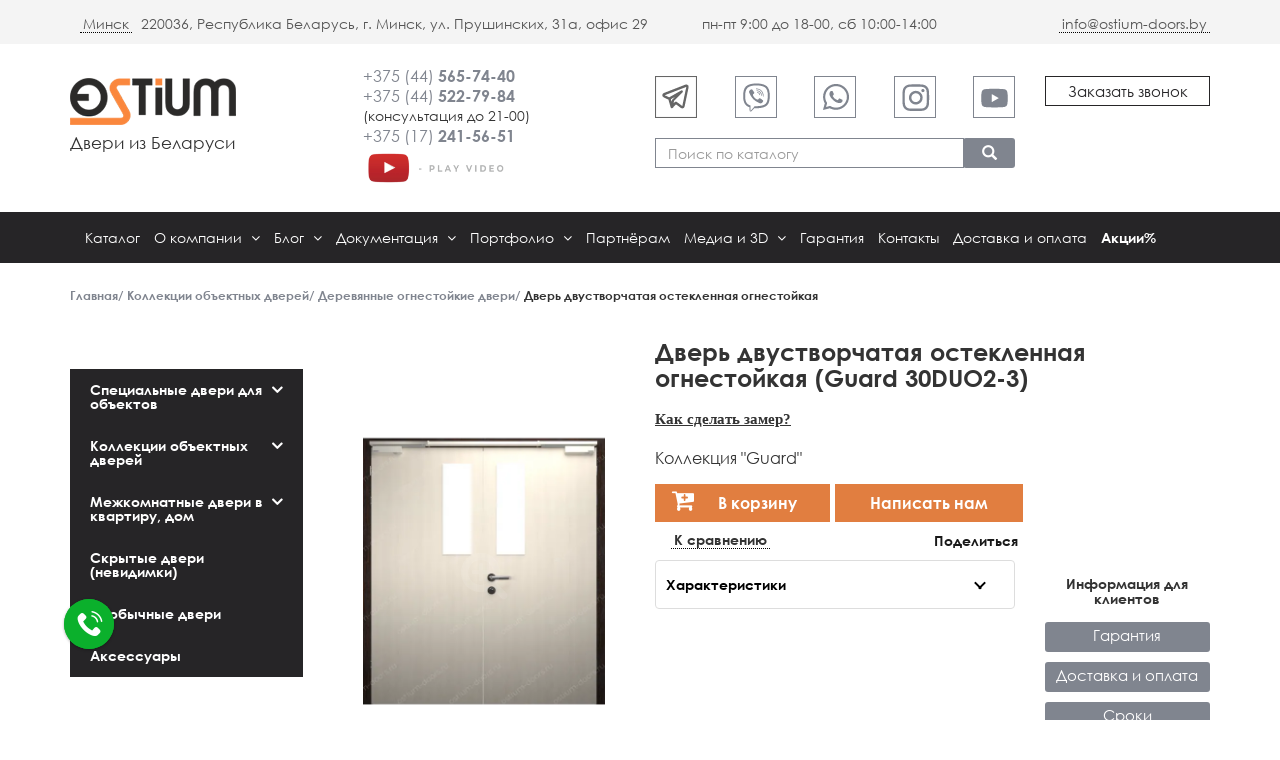

--- FILE ---
content_type: text/html; charset=utf-8
request_url: https://ostium-doors.by/dver-dvustvorchataya-osteklennaya-ognestojkaya-guard-30-9
body_size: 37415
content:
<!DOCTYPE html><html lang="ru"><head><meta charset="utf-8"><meta http-equiv="x-ua-compatible" content="ie=edge"/>
  <link rel="canonical" href="https://ostium-doors.by/dver-dvustvorchataya-osteklennaya-ognestojkaya-guard-30-9">
<title>Купить двустворчатую остекленную огнестойкую дверь Guard 30DUO1-9 на сайте ostium-doors.by</title><meta name="google-site-verification" content="sAbn_eFFRVT_C6n5wdQYGSuNJW96XkJTX5S4rUdhSsY" /><meta name="yandex-verification" content="a34d6e7e517523b4" /><meta name="facebook-domain-verification" content="srl2ehnhxrklxsnekylc0cqmh8j8ly" /><meta name="description" content="Дверь двустворчатая остекленная огнестойкая  Guard 30DUO1-9 ⏭ Доступная цена ⚡ Сертификат соответствия ✅ Изготовление в срок от 5 дней ✅ Бесплатная доставка по Беларуси ✅ Собственное производство"><meta name="keywords" content=""><meta name="viewport" content="width=device-width, initial-scale=1"/><link rel="icon" type="image/vnd.microsoft.icon" href="/img/favicon.ico?1521463380"/><link rel="shortcut icon" type="image/x-icon" href="/img/favicon.ico?1521463380"/>
<!-- Meta Pixel Code -->
<script>
!function(f,b,e,v,n,t,s)
{if(f.fbq)return;n=f.fbq=function(){n.callMethod?
n.callMethod.apply(n,arguments):n.queue.push(arguments)};
if(!f._fbq)f._fbq=n;n.push=n;n.loaded=!0;n.version='2.0';
n.queue=[];t=b.createElement(e);t.async=!0;
t.src=v;s=b.getElementsByTagName(e)[0];
s.parentNode.insertBefore(t,s)}(window, document,'script',
'https://connect.facebook.net/en_US/fbevents.js');
fbq('init', '703670881300145');
fbq('track', 'PageView');
</script>
<noscript><img height="1" width="1" style="display:none"
src="https://www.facebook.com/tr?id=703670881300145&ev=PageView&noscript=1"
/></noscript>
<!-- End Meta Pixel Code -->


<script type="text/javascript">
var event_status = false; // Статус события (ещё не произошло)

window.addEventListener("load", function() {

	// Страница загрузилась полностью
  
	["mouseover", "click", "touchstart"].forEach(function(event) {
  
		window.addEventListener(event, function() {
		
			// Произошло нужное событие (mouseover, click или scroll) с объектом window
			
			if(!event_status) {
				(function (w, d, s, l, i) {
            w[l] = w[l] || [];
            w[l].push({
                'gtm.start':
                    new Date().getTime(), event: 'gtm.js'
            });
            var f = d.getElementsByTagName(s)[0],
                j = d.createElement(s), dl = l != 'dataLayer' ? '&l=' + l : '';
            j.async = true;
            j.src =
                'https://www.googletagmanager.com/gtm.js?id=' + i + dl;
            f.parentNode.insertBefore(j, f);
        })(window, document, 'script', 'dataLayer', 'GTM-TM4KLBN8');
				
				let parent = document.querySelector('#script');


	var element3 = document.createElement("iframe");
element3.src = "https://www.googletagmanager.com/ns.html?id=GTM-TM4KLBN8";
parent.appendChild(element3);



	var element6 = document.createElement("script");
element6.src = "https://www.google.com/recaptcha/api.js?hl=ru";
parent.appendChild(element6);


	var element6 = document.createElement("script");
element6.src = "https://ostium-doors.by/modules/advancedspeed/views/js/preload.js?ver=1.0";
parent.appendChild(element6);

	var element2 = document.createElement("script");
element2.src = "https://ostium-doors.by/themes/classic/assets/js/bootstrap.min.js?ver=1.0";
parent.appendChild(element2);



	var element2 = document.createElement("script");
element2.src = "https://ostium-doors.by/modules/productcomments/js/jquery.rating.pack.js?ver=1.0";
parent.appendChild(element2);

	var element2 = document.createElement("script");
element2.src = "https://ostium-doors.by/modules/productcomments/js/jquery.textareaCounter.plugin.js?ver=1.0";
parent.appendChild(element2);

	var element2 = document.createElement("script");
element2.src = "https://ostium-doors.by/modules/productcomments/js/productcomments.js?ver=1.0";
parent.appendChild(element2);

	var element2 = document.createElement("script");
element2.src = "https://ostium-doors.by/modules/ets_htmlbox/views/js/front.js?ver=1.0";
parent.appendChild(element2);

	var element2 = document.createElement("script");
element2.src = "https://ostium-doors.by/js/jquery/ui/jquery-ui.min.js?ver=1.0";
parent.appendChild(element2);

	var element2 = document.createElement("script");
element2.src = "https://ostium-doors.by/themes/classic/assets/js/jquery.cookie.js?ver=1.0";
parent.appendChild(element2);
	var element2 = document.createElement("script");
element2.src = "https://ostium-doors.by/themes/classic/assets/js/jquery.toaster.js?ver=1.0";
parent.appendChild(element2);
	var element2 = document.createElement("script");
element2.src = "https://ostium-doors.by/themes/classic/assets/js/oowl.carousel.min.js?ver=1.0";
parent.appendChild(element2);
	var element2 = document.createElement("script");
element2.src = "https://ostium-doors.by/js/jquery/plugins/fancybox/jquery.ofancybox.js?ver=1.0";
parent.appendChild(element2);
	var element2 = document.createElement("script");
element2.src = "https://ostium-doors.by/modules/ndk_advanced_custom_fields/views/js/fromprice.js?ver=1.0";
parent.appendChild(element2);
	var element2 = document.createElement("script");
element2.src = "https://ostium-doors.by/modules/ps_categorytree/ps_categorytree.js?ver=1.0";
parent.appendChild(element2);
	var element2 = document.createElement("script");
element2.src = "https://ostium-doors.by/modules/ps_imageslider/js/responsiveslides.min.js?ver=1.0";
parent.appendChild(element2);
	var element2 = document.createElement("script");
element2.src = "https://ostium-doors.by/themes/classic/modules/ps_imageslider/js/homeslider.js?ver=1.0";
parent.appendChild(element2);
	var element2 = document.createElement("script");
element2.src = "https://ostium-doors.by/modules/atakaaddresses/atakaaddresses.js?ver=1.0";
parent.appendChild(element2);
	var element2 = document.createElement("script");
element2.src = "https://ostium-doors.by/modules/atakatoppers/atakatoppers.js?ver=1.0";
parent.appendChild(element2);
var element2 = document.createElement("script");
element2.src = "https://ostium-doors.by/modules/atakacallrequest/atakacallrequest.js?ver=1.0";
parent.appendChild(element2);
var element2 = document.createElement("script");
element2.src = "https://ostium-doors.by/modules/atakabanners/atakabanners.js?ver=1.0";
parent.appendChild(element2);
var element2 = document.createElement("script");
element2.src = "https://ostium-doors.by/modules/atakapopups/atakapopups.js?ver=1.0";
parent.appendChild(element2);
var element2 = document.createElement("script");
element2.src = "https://ostium-doors.by/modules/atakavideos/atakavideos.js?ver=1.0";
parent.appendChild(element2);
var element2 = document.createElement("script");
element2.src = "https://ostium-doors.by/modules/gallerique/views/js/lazy.js?ver=1.0";
parent.appendChild(element2);
var element2 = document.createElement("script");
element2.src = "https://ostium-doors.by/modules/gallerique/views/js/gallery.js?ver=1.0";
parent.appendChild(element2);
var element2 = document.createElement("script");
element2.src = "https://ostium-doors.by/modules/gallerique/views/lib/owl/dist/owl.carousel.min.js?ver=1.0";
parent.appendChild(element2);
var element2 = document.createElement("script");
element2.src = "https://ostium-doors.by/modules/ps_shoppingcart/ps_shoppingcart.js?ver=1.0";
parent.appendChild(element2);
var element2 = document.createElement("script");
element2.src = "https://ostium-doors.by/themes/classic/assets/js/main.js?ver=1.0";
parent.appendChild(element2);
var element2 = document.createElement("script");
element2.src = "https://ostium-doors.by/themes/classic/assets/js/ataka.js?ver=1.0";
parent.appendChild(element2);
var element2 = document.createElement("script");
element2.src = "https://ostium-doors.by/modules/ambjolisearch/views/js/ambjolisearch.js?ver=1.0";
parent.appendChild(element2);
var element2 = document.createElement("script");
element2.src = "https://ostium-doors.by/modules/revsliderprestashop/public/assets/js/jquery.themepunch.tools.min.js?ver=1.0";
parent.appendChild(element2);
var element2 = document.createElement("script");
element2.src = "https://ostium-doors.by/modules/revsliderprestashop/public/assets/js/jquery.themepunch.revolution.min.js?ver=1.0";
parent.appendChild(element2);
var element2 = document.createElement("script");
element2.src = "https://ostium-doors.by/modules/revsliderprestashop/public/assets/js/extensions/revolution.extension.actions.min.js?ver=1.0";
parent.appendChild(element2);
var element2 = document.createElement("script");
element2.src = "https://ostium-doors.by/modules/revsliderprestashop/public/assets/js/extensions/revolution.extension.carousel.min.js?ver=1.0";
parent.appendChild(element2);
var element2 = document.createElement("script");
element2.src = "https://ostium-doors.by/modules/revsliderprestashop/public/assets/js/extensions/revolution.extension.kenburn.min.js?ver=1.0";
parent.appendChild(element2);
var element2 = document.createElement("script");
element2.src = "https://ostium-doors.by/modules/revsliderprestashop/public/assets/js/extensions/revolution.extension.layeranimation.min.js?ver=1.0";
parent.appendChild(element2);
var element2 = document.createElement("script");
element2.src = "https://ostium-doors.by/modules/revsliderprestashop/public/assets/js/extensions/revolution.extension.migration.min.js?ver=1.0";
parent.appendChild(element2);
var element2 = document.createElement("script");
element2.src = "https://ostium-doors.by/modules/revsliderprestashop/public/assets/js/extensions/revolution.extension.navigation.min.js?ver=1.0";
parent.appendChild(element2);
var element2 = document.createElement("script");
element2.src = "https://ostium-doors.by/modules/revsliderprestashop/public/assets/js/extensions/revolution.extension.parallax.min.js?ver=1.0";
parent.appendChild(element2);
var element2 = document.createElement("script");
element2.src = "https://ostium-doors.by/modules/revsliderprestashop/public/assets/js/extensions/revolution.extension.slideanims.min.js?ver=1.0";
parent.appendChild(element2);
var element2 = document.createElement("script");
element2.src = "https://ostium-doors.by/modules/revsliderprestashop/public/assets/js/extensions/revolution.extension.video.min.js?ver=1.0";
parent.appendChild(element2);

var element2 = document.createElement("script");
element2.src = "https://ostium-doors.by/modules/contactform/contactform.js";
parent.appendChild(element2);

var element2 = document.createElement("script");
element2.src = "ftest";
parent.appendChild(element2);
			
			var element2 = document.createElement("script");
element2.src = "/share42/share42.js";
parent.appendChild(element2);
		
				// Если в первый раз
		

	event_status = true; // Статус события (произошло)

			}
		
		}, {
			once: true
		});
  
	});

});
</script>
<!----><script async type="text/javascript">var addProductPrice = "1";var additionnalText = "Options : ";var allText = "\u0412\u0441\u0435";var allowBuyWhenOutOfStock = true;var allowEdit = "1";var applyText = "Apply";var baseDir = "https:\/\/ostium-doors.by\/";var baseUrl = "https:\/\/ostium-doors.by\/";var base_productText = "Base product";var caracterText = "Caracter";var charsLeftText = "character left";var contentOnly = "false";var currencyFormat17 = "1";var currencySign = "\u0440.";var cusText = "Customization";var designerImgText = "&gt; Item (image)";var designerRemoveText = "remove";var designerTextText = "&gt; Item (text)";var designerUploadText = "&gt; Item (upload)";var designerValue = "see picture";var detailText = "Details";var disableLoader = "0";var displayPriceHT = "0";var editConfig = "0";var editText = "Save configuration";var fillText = "Please fill all values";var filterText = "Filter";var full_cldr_language_code = "EN";var in_stock_text = "In stock";var isFields = "1";var jolisearch = {"amb_joli_search_action":"https:\/\/ostium-doors.by\/jolisearch","amb_joli_search_link":"https:\/\/ostium-doors.by\/jolisearch","amb_joli_search_controller":"jolisearch","blocksearch_type":"top","show_cat_desc":0,"ga_acc":0,"id_lang":1,"url_rewriting":1,"use_autocomplete":1,"minwordlen":3,"l_products":"\u0422\u043e\u0432\u0430\u0440\u044b","l_manufacturers":"Manufacturers","l_categories":"\u041a\u0430\u0442\u0435\u0433\u043e\u0440\u0438\u0438","l_no_results_found":"No results found","l_more_results":"\u041f\u043e\u043a\u0430\u0437\u0430\u0442\u044c \u0431\u043e\u043b\u044c\u0448\u0435","ENT_QUOTES":3,"search_ssl":true,"self":"\/home\/ostiumdby\/public_html\/modules\/ambjolisearch","position":{"my":"right top","at":"right bottom","collision":"flipfit none"},"classes":"ps17","display_manufacturer":"","display_category":""};var labelTotal = "Total : ";var labelTotalHT = "Total tax excl.: ";var lazyImgDefault = "https:\/\/ostium-doors.by\/modules\/ndk_advanced_custom_fields\/views\/img\/lazy.jpg";var letOpen = "0";var loadingText = "Generating your custom product...";var makeItFloat = "0";var makeSlide = "0";var ndk_disableAutoScroll = "0";var ndk_taxe_rate = "0";var out_of_stock_text = "Out of stock";var prestashop = {"cart":{"products":[],"totals":{"total":{"type":"total","label":"\u0418\u0442\u043e\u0433\u043e, \u043a \u043e\u043f\u043b\u0430\u0442\u0435:","amount":0,"value":"0,00\u00a0BYN"},"total_including_tax":{"type":"total","label":"\u0418\u0442\u043e\u0433\u043e (\u043d\u0430\u043b\u043e\u0433 \u0432\u043a\u043b\u044e\u0447\u0435\u043d)","amount":0,"value":"0,00\u00a0BYN"},"total_excluding_tax":{"type":"total","label":"\u0418\u0442\u043e\u0433\u043e (\u0438\u0441\u043a\u043b\u044e\u0447\u0430\u044f \u043d\u0430\u043b\u043e\u0433)","amount":0,"value":"0,00\u00a0BYN"}},"subtotals":{"products":{"type":"products","label":"\u0421\u0443\u043c\u043c\u0430","amount":0,"value":"0,00\u00a0BYN"},"discounts":null,"shipping":{"type":"shipping","label":"\u0414\u043e\u0441\u0442\u0430\u0432\u043a\u0430","amount":0,"value":"\u0411\u0435\u0441\u043f\u043b\u0430\u0442\u043d\u043e!"},"tax":null},"products_count":0,"summary_string":"0 \u0448\u0442.","labels":{"tax_short":"(\u0432\u043a\u043b. \u041d\u0414\u0421)","tax_long":"(\u0441 \u041d\u0414\u0421)"},"id_address_delivery":0,"id_address_invoice":0,"is_virtual":false,"vouchers":{"allowed":0,"added":[]},"discounts":[],"minimalPurchase":0,"minimalPurchaseRequired":""},"currency":{"name":"\u0411\u0435\u043b\u043e\u0440\u0443\u0441\u0441\u043a\u0438\u0439 \u0440\u0443\u0431\u043b\u044c","iso_code":"BYR","iso_code_num":"974","sign":"\u0440."},"customer":{"lastname":null,"firstname":null,"email":null,"last_passwd_gen":null,"birthday":null,"newsletter":null,"newsletter_date_add":null,"ip_registration_newsletter":null,"optin":null,"website":null,"company":null,"siret":null,"ape":null,"outstanding_allow_amount":0,"max_payment_days":0,"note":null,"is_guest":0,"id_shop":null,"id_shop_group":null,"id_default_group":1,"date_add":null,"date_upd":null,"reset_password_token":null,"reset_password_validity":null,"id":null,"is_logged":false,"gender":{"type":null,"name":null,"id":null},"risk":{"name":null,"color":null,"percent":null,"id":null},"addresses":[]},"language":{"name":"\u0420\u0443\u0441\u0441\u043a\u0438\u0439 (Russian)","iso_code":"ru","locale":"ru-RU","language_code":"ru-ru","is_rtl":"0","date_format_lite":"Y-m-d","date_format_full":"Y-m-d H:i:s","id":1},"page":{"title":"","canonical":null,"meta":{"title":"\u041a\u0443\u043f\u0438\u0442\u044c \u0434\u0432\u0443\u0441\u0442\u0432\u043e\u0440\u0447\u0430\u0442\u0443\u044e \u043e\u0441\u0442\u0435\u043a\u043b\u0435\u043d\u043d\u0443\u044e \u043e\u0433\u043d\u0435\u0441\u0442\u043e\u0439\u043a\u0443\u044e \u0434\u0432\u0435\u0440\u044c Guard 30DUO1-9 \u043d\u0430 \u0441\u0430\u0439\u0442\u0435 ostium-doors.by","description":"\u0414\u0432\u0435\u0440\u044c \u0434\u0432\u0443\u0441\u0442\u0432\u043e\u0440\u0447\u0430\u0442\u0430\u044f \u043e\u0441\u0442\u0435\u043a\u043b\u0435\u043d\u043d\u0430\u044f \u043e\u0433\u043d\u0435\u0441\u0442\u043e\u0439\u043a\u0430\u044f  Guard 30DUO1-9 \u23ed \u0414\u043e\u0441\u0442\u0443\u043f\u043d\u0430\u044f \u0446\u0435\u043d\u0430 \u26a1 \u0421\u0435\u0440\u0442\u0438\u0444\u0438\u043a\u0430\u0442 \u0441\u043e\u043e\u0442\u0432\u0435\u0442\u0441\u0442\u0432\u0438\u044f \u2705 \u0418\u0437\u0433\u043e\u0442\u043e\u0432\u043b\u0435\u043d\u0438\u0435 \u0432 \u0441\u0440\u043e\u043a \u043e\u0442 5 \u0434\u043d\u0435\u0439 \u2705 \u0411\u0435\u0441\u043f\u043b\u0430\u0442\u043d\u0430\u044f \u0434\u043e\u0441\u0442\u0430\u0432\u043a\u0430 \u043f\u043e \u0411\u0435\u043b\u0430\u0440\u0443\u0441\u0438 \u2705 \u0421\u043e\u0431\u0441\u0442\u0432\u0435\u043d\u043d\u043e\u0435 \u043f\u0440\u043e\u0438\u0437\u0432\u043e\u0434\u0441\u0442\u0432\u043e","keywords":"","robots":"index"},"page_name":"product","body_classes":{"lang-ru":true,"lang-rtl":false,"country-BY":true,"currency-BYR":true,"layout-left-column":true,"page-product":true,"tax-display-enabled":true,"product-id-233":true,"product-\u0414\u0432\u0435\u0440\u044c \u0434\u0432\u0443\u0441\u0442\u0432\u043e\u0440\u0447\u0430\u0442\u0430\u044f \u043e\u0441\u0442\u0435\u043a\u043b\u0435\u043d\u043d\u0430\u044f \u043e\u0433\u043d\u0435\u0441\u0442\u043e\u0439\u043a\u0430\u044f":true,"product-id-category-35":true,"product-id-manufacturer-0":true,"product-id-supplier-0":true,"product-available-for-order":true},"admin_notifications":[]},"shop":{"name":"\u0414\u0432\u0435\u0440\u0438 \u041e\u0441\u0442\u0438\u0443\u043c","email":"no-reply@ostium-doors.by","registration_number":"","long":false,"lat":false,"logo":"\/img\/dveri-ostium-logo-1515756945.jpg","stores_icon":"\/img\/logo_stores.png","favicon":"\/img\/favicon.ico","favicon_update_time":"1521463380","address":{"formatted":"\u0420\u043e\u0441\u0441\u0438\u044f","address1":"","address2":"","postcode":"","city":"","state":null,"country":"\u0420\u043e\u0441\u0441\u0438\u044f"},"phone":"","fax":""},"urls":{"base_url":"https:\/\/ostium-doors.by\/","current_url":"https:\/\/ostium-doors.by\/dver-dvustvorchataya-osteklennaya-ognestojkaya-guard-30-9","shop_domain_url":"https:\/\/ostium-doors.by","img_ps_url":"https:\/\/ostium-doors.by\/img\/","img_cat_url":"https:\/\/ostium-doors.by\/img\/c\/","img_lang_url":"https:\/\/ostium-doors.by\/img\/l\/","img_prod_url":"https:\/\/ostium-doors.by\/img\/p\/","img_manu_url":"https:\/\/ostium-doors.by\/img\/m\/","img_sup_url":"https:\/\/ostium-doors.by\/img\/su\/","img_ship_url":"https:\/\/ostium-doors.by\/img\/s\/","img_store_url":"https:\/\/ostium-doors.by\/img\/st\/","img_col_url":"https:\/\/ostium-doors.by\/img\/co\/","img_url":"https:\/\/ostium-doors.by\/themes\/classic\/assets\/img\/","css_url":"https:\/\/ostium-doors.by\/themes\/classic\/assets\/css\/","js_url":"https:\/\/ostium-doors.by\/themes\/classic\/assets\/js\/","pic_url":"https:\/\/ostium-doors.by\/upload\/","pages":{"address":"https:\/\/ostium-doors.by\/address","addresses":"https:\/\/ostium-doors.by\/addresses","authentication":"https:\/\/ostium-doors.by\/login","cart":"https:\/\/ostium-doors.by\/cart","category":"https:\/\/ostium-doors.by\/index.php?controller=category","cms":"https:\/\/ostium-doors.by\/index.php?controller=cms","contact":"https:\/\/ostium-doors.by\/contact","discount":"https:\/\/ostium-doors.by\/discount","guest_tracking":"https:\/\/ostium-doors.by\/guest-tracking","history":"https:\/\/ostium-doors.by\/order-history","identity":"https:\/\/ostium-doors.by\/identity","index":"https:\/\/ostium-doors.by\/","my_account":"https:\/\/ostium-doors.by\/my-account","order_confirmation":"https:\/\/ostium-doors.by\/order-confirmation","order_detail":"https:\/\/ostium-doors.by\/index.php?controller=order-detail","order_follow":"https:\/\/ostium-doors.by\/order-follow","order":"https:\/\/ostium-doors.by\/order","order_return":"https:\/\/ostium-doors.by\/index.php?controller=order-return","order_slip":"https:\/\/ostium-doors.by\/credit-slip","pagenotfound":"https:\/\/ostium-doors.by\/page-not-found","password":"https:\/\/ostium-doors.by\/password-recovery","pdf_invoice":"https:\/\/ostium-doors.by\/index.php?controller=pdf-invoice","pdf_order_return":"https:\/\/ostium-doors.by\/index.php?controller=pdf-order-return","pdf_order_slip":"https:\/\/ostium-doors.by\/index.php?controller=pdf-order-slip","prices_drop":"https:\/\/ostium-doors.by\/prices-drop","product":"https:\/\/ostium-doors.by\/index.php?controller=product","search":"https:\/\/ostium-doors.by\/search","sitemap":"https:\/\/ostium-doors.by\/sitemap","stores":"https:\/\/ostium-doors.by\/stores","supplier":"https:\/\/ostium-doors.by\/supplier","register":"https:\/\/ostium-doors.by\/login?create_account=1","order_login":"https:\/\/ostium-doors.by\/order?login=1"},"theme_assets":"\/themes\/classic\/assets\/","actions":{"logout":"https:\/\/ostium-doors.by\/?mylogout="}},"configuration":{"display_taxes_label":true,"low_quantity_threshold":3,"is_b2b":false,"is_catalog":false,"show_prices":true,"opt_in":{"partner":false},"quantity_discount":{"type":"discount","label":"\u0421\u043a\u0438\u0434\u043a\u0430"},"voucher_enabled":0,"return_enabled":0,"number_of_days_for_return":14},"field_required":[],"breadcrumb":{"links":[{"title":"\u0413\u043b\u0430\u0432\u043d\u0430\u044f","url":"https:\/\/ostium-doors.by\/"},{"title":"\u041a\u043e\u043b\u043b\u0435\u043a\u0446\u0438\u0438 \u043e\u0431\u044a\u0435\u043a\u0442\u043d\u044b\u0445 \u0434\u0432\u0435\u0440\u0435\u0439","url":"https:\/\/ostium-doors.by\/katalog\/kollekcii-dverej"},{"title":"\u0414\u0435\u0440\u0435\u0432\u044f\u043d\u043d\u044b\u0435 \u043e\u0433\u043d\u0435\u0441\u0442\u043e\u0439\u043a\u0438\u0435 \u0434\u0432\u0435\u0440\u0438","url":"https:\/\/ostium-doors.by\/katalog\/derevyannye-ognestojkie-dveri"},{"title":"\u0414\u0432\u0435\u0440\u044c \u0434\u0432\u0443\u0441\u0442\u0432\u043e\u0440\u0447\u0430\u0442\u0430\u044f \u043e\u0441\u0442\u0435\u043a\u043b\u0435\u043d\u043d\u0430\u044f \u043e\u0433\u043d\u0435\u0441\u0442\u043e\u0439\u043a\u0430\u044f","url":"https:\/\/ostium-doors.by\/dver-dvustvorchataya-osteklennaya-ognestojkaya-guard-30-9"}],"count":4},"link":{"protocol_link":"https:\/\/","protocol_content":"https:\/\/"},"time":1768995834,"static_token":"beac66f43e8abcfae8df604694648e2c","token":"f994a522c400cba406d7c0f422e5dea1","show_mode":"tiles"};var priceMessage = "Not enouth quantity in tock";var priceMessageSpecific = "A discount of";var ps_version = "1.7";var quantityAvailable = "0";var refProd = "0";var resetText = "done";var savedtext = "Saved";var selectLayer = "select layer";var showHdPreview = "1";var showImgPreview = "0";var showImgTooltips = "1";var showQuicknav = "0";var showRecap = "0";var showSocialTools = "0";var stockManagement = "0";var stock_management = 0;var submitBtnText = "Add to cart";var tagslabel = "add tags here : ";var templateType = "0";var textMaxQuantity = "with theses options you can order a max quantity of";var timelineText = "Price\/quantity";var toggleCloseText = "Hide options";var toggleOpenText = "View options";var underwearText = "Underwear";</script><script type="text/javascript">
    var gq_button_o_original = "View original";
    var gq_message_error = "Access denied: page link error";
</script>
		

					<meta name="viewport" content="width=device-width, initial-scale=1.0, maximum-scale=1.0, user-scalable=no" />
	

<script src="https://use.fontawesome.com/8bde1cf092.js"></script>
<!--<script src="/modules/ndk_advanced_custom_fields/views/js/html2canvas.ndk.js"></script>
<script src="/modules/ndk_advanced_custom_fields/views/js/html2canvas.svg.min.js"></script>-->
<link rel="stylesheet" href="https://fonts.googleapis.com/css?family=Indie+Flower|Lobster|Chewy|Alfa+Slab+One|Rock+Salt|Comfortaa|Audiowide|Yellowtail|Black+Ops+One|Frijole|Press+Start+2P|Kranky|Meddon|Bree+Serif|Love+Ya+Like+A+Sister" />
<link href="https://fonts.googleapis.com/css2?family=Material+Icons&family=Material+Icons+Outlined&family=Material+Icons+Round&family=Material+Icons+Sharp&family=Material+Icons+Two+Tone" rel="stylesheet">
<link href="https://fonts.googleapis.com/css2?family=Material+Icons"
  rel="stylesheet">



















	
	
	
	
	



















		







	


	
	
	
	
	
	

	
	
	



















		







<script>
	var typeText = [];
    var fonts = [];
                            fonts.push('Indie Flower')
                                fonts.push('Lobster')
                                fonts.push('Chewy')
                                fonts.push('Alfa Slab One')
                                fonts.push('Rock Salt')
                                fonts.push('Comfortaa')
                                fonts.push('Audiowide')
                                fonts.push('Yellowtail')
                                fonts.push('Black Ops One')
                                fonts.push('Frijole')
                                fonts.push('Press Start 2P')
                                fonts.push('Kranky')
                                fonts.push('Meddon')
                                fonts.push('Bree Serif')
                                fonts.push('Love Ya Like A Sister')
            
    var colors = [];
                            colors.push('#333399')
                                colors.push(' #666699')
                                colors.push(' #999966')
                                colors.push(' #CCCC66')
                                colors.push(' #FFFF66')
                                colors.push(' #0000CC')
                                colors.push(' #3333CC')
                                colors.push(' #6666CC')
                                colors.push(' #9999CC')
                                colors.push(' #CCCC99')
                                colors.push(' #FFFF99')
                                colors.push(' #0000FF')
                                colors.push(' #3333FF')
                                colors.push(' #6666FF')
                                colors.push(' #9999FF')
                                colors.push(' #CCCCFF')
                                colors.push(' #FFFFCC')
                                colors.push(' #003300')
                                colors.push(' #336633')
                                colors.push(' #669966')
                                colors.push(' #99CC99')
                                colors.push(' #CCFFCC')
                                colors.push(' #FF00FF')
                                colors.push(' #006600')
                                colors.push(' #339933')
                                colors.push(' #66CC66')
                                colors.push(' #99FF99')
                                colors.push(' #CC00CC')
                                colors.push(' #FF33FF')
                                colors.push(' #009900')
                                colors.push(' #33CC33')
                                colors.push(' #66FF66')
                                colors.push(' #990099')
                                colors.push(' #CC33CC')
                                colors.push(' #FF66FF')
                                colors.push(' #00CC00')
                                colors.push(' #33FF33')
                                colors.push(' #660066')
                                colors.push(' #993399')
                                colors.push(' #CC66CC')
                                colors.push(' #FF99FF')
                                colors.push(' #00FF00')
                                colors.push(' #330033')
                                colors.push(' #663366')
                                colors.push(' #996699')
                                colors.push(' #CC99CC')
                                colors.push(' #FFCCFF')
                                colors.push(' #00FF33')
                                colors.push(' #330066')
                                colors.push(' #663399')
                                colors.push(' #9966CC')
                                colors.push(' #CC99FF')
                                colors.push(' #FFCC00')
                                colors.push(' #00FF66')
                                colors.push(' #330099')
                                colors.push(' #6633CC')
                                colors.push(' #9966FF')
                                colors.push(' #CC9900')
                                colors.push(' #FFCC33')
                                colors.push(' #00FF99')
                                colors.push(' #3300CC')
                                colors.push(' #6633FF')
                                colors.push(' #996600')
                                colors.push(' #CC9933')
                                colors.push(' #FFCC66')
                                colors.push(' #00FFCC')
                                colors.push(' #3300FF')
                                colors.push(' #663300')
                                colors.push(' #996633')
                                colors.push(' #CC9966')
                                colors.push(' #FFCC99')
                                colors.push(' #00FFFF')
                                colors.push(' #330000')
                                colors.push(' #663333')
                                colors.push(' #996666')
                                colors.push(' #CC9999')
                                colors.push(' #FFCCCC')
                                colors.push(' #00CCCC')
                                colors.push(' #33FFFF')
                                colors.push(' #660000')
                                colors.push(' #993333')
                                colors.push(' #CC6666')
                                colors.push(' #FF9999')
                                colors.push(' #009999')
                                colors.push(' #33CCCC')
                                colors.push(' #66FFFF')
                                colors.push(' #990000')
                                colors.push(' #CC3333')
                                colors.push(' #FF6666')
                                colors.push(' #006666')
                                colors.push(' #339999')
                                colors.push(' #66CCCC')
                                colors.push(' #99FFFF')
                                colors.push(' #CC0000')
                                colors.push(' #FF3333')
                                colors.push(' #003333')
                                colors.push(' #336666')
                                colors.push(' #669999')
                                colors.push(' #99CCCC')
                                colors.push(' #CCFFFF')
                                colors.push(' #FF0000')
                                colors.push(' #003366')
                                colors.push(' #336699')
                                colors.push(' #6699CC')
                                colors.push(' #99CCFF')
                                colors.push(' #CCFF00')
                                colors.push(' #FF0033')
                                colors.push(' #003399')
                                colors.push(' #3366CC')
                                colors.push(' #6699FF')
                                colors.push(' #99CC00')
                                colors.push(' #CCFF33')
                                colors.push(' #FF0066')
                                colors.push(' #0033CC')
                                colors.push(' #3366FF')
                                colors.push(' #669900')
                                colors.push(' #99CC33')
                                colors.push(' #CCFF66')
                                colors.push(' #FF0099')
                                colors.push(' #0033FF')
                                colors.push(' #336600')
                                colors.push(' #669933')
                                colors.push(' #99CC66')
                                colors.push(' #CCFF99')
                                colors.push(' #FF00CC')
                                colors.push(' #0066FF')
                                colors.push(' #339900')
                                colors.push(' #66CC33')
                                colors.push(' #99FF66')
                                colors.push(' #CC0099')
                                colors.push(' #FF33CC')
                                colors.push(' #0099FF')
                                colors.push(' #33CC00')
                                colors.push(' #66FF33')
                                colors.push(' #990066')
                                colors.push(' #CC3399')
                                colors.push(' #FF66CC')
                                colors.push(' #00CCFF')
                                colors.push(' #33FF00')
                                colors.push(' #660033')
                                colors.push(' #993366')
                                colors.push(' #CC6699')
                                colors.push(' #FF99CC')
                                colors.push(' #00CC33')
                                colors.push(' #33FF66')
                                colors.push(' #660099')
                                colors.push(' #9933CC')
                                colors.push(' #CC66FF')
                                colors.push(' #FF9900')
                                colors.push(' #00CC66')
                                colors.push(' #33FF99')
                                colors.push(' #6600CC')
                                colors.push(' #9933FF')
                                colors.push(' #CC6600')
                                colors.push(' #FF9933')
                                colors.push(' #00CC99')
                                colors.push(' #33FFCC')
                                colors.push(' #6600FF')
                                colors.push(' #993300')
                                colors.push(' #CC6633')
                                colors.push(' #FF9966')
                                colors.push(' #009933')
                                colors.push(' #33CC66')
                                colors.push(' #66FF99')
                                colors.push(' #9900CC')
                                colors.push(' #CC33FF')
                                colors.push(' #FF6600')
                                colors.push(' #006633')
                                colors.push(' #339966')
                                colors.push(' #66CC99')
                                colors.push(' #99FFCC')
                                colors.push(' #CC00FF')
                                colors.push(' #FF3300')
                                colors.push(' #009966')
                                colors.push(' #33CC99')
                                colors.push(' #66FFCC')
                                colors.push(' #9900FF')
                                colors.push(' #CC3300')
                                colors.push(' #FF6633')
                                colors.push(' #0099CC')
                                colors.push(' #33CCFF')
                                colors.push(' #66FF00')
                                colors.push(' #990033')
                                colors.push(' #CC3366')
                                colors.push(' #FF6699')
                                colors.push(' #0066CC')
                                colors.push(' #3399FF')
                                colors.push(' #66CC00')
                                colors.push(' #99FF33')
                                colors.push(' #CC0066')
                                colors.push(' #FF3399')
                                colors.push(' #006699')
                                colors.push(' #3399CC')
                                colors.push(' #66CCFF')
                                colors.push(' #99FF00')
                                colors.push(' #CC0033')
                                colors.push(' #FF3366')
                                colors.push(' #000000')
                                colors.push(' #333333')
                                colors.push(' #666666')
                                colors.push(' #999999')
                                colors.push(' #CCCCCC')
                                colors.push(' #FFFFFF')
                                colors.push(' #000033')
                                colors.push(' #333300')
                                colors.push(' #666600')
                                colors.push(' #999900')
                                colors.push(' #CCCC00')
                                colors.push(' #FFFF00')
                                colors.push(' #000066')
                                colors.push(' #333366')
                                colors.push(' #666633')
                                colors.push(' #999933')
                                colors.push(' #CCCC33')
                                colors.push(' #FFFF33')
                                colors.push(' #000099')
                                colors.push('')
            
</script>

<script type="text/javascript">
	var is_visual = false;
</script>


  <meta property="og:type" content="product">
  <meta property="og:url" content="https://ostium-doors.by/dver-dvustvorchataya-osteklennaya-ognestojkaya-guard-30-9">
  <meta property="og:title" content="Купить двустворчатую остекленную огнестойкую дверь Guard 30DUO1-9 на сайте ostium-doors.by">
  <meta property="og:site_name" content="Двери Остиум">
  <meta property="og:description" content="Дверь двустворчатая остекленная огнестойкая  Guard 30DUO1-9 ⏭ Доступная цена ⚡ Сертификат соответствия ✅ Изготовление в срок от 5 дней ✅ Бесплатная доставка по Беларуси ✅ Собственное производство">
  <meta property="og:image" content="https://ostium-doors.by/885-large_default/dver-dvustvorchataya-osteklennaya-ognestojkaya-guard-30-9.webp">
  <meta property="product:pretax_price:amount" content="0">
  <meta property="product:pretax_price:currency" content="BYR">
  <meta property="product:price:amount" content="0">
  <meta property="product:price:currency" content="BYR">
  </head><body id="product" class="lang-ru country-by currency-byr layout-left-column page-product tax-display-enabled product-id-233 product-Dver-dvustvorchataya-osteklennaya-ognestojkaya product-id-category-35 product-id-manufacturer-0 product-id-supplier-0 product-available-for-order">
<div id="wrapper"><div class="body-overlay"></div><header id="header" class="header"><section id="header-top" class="bg-gray"><div class="container">

         <script>var atakaaddresses = [{"id_address":"16","position":"0","active":"1","title":"\u041e\u041e\u041e \u00ab\u0414\u0432\u0435\u0440\u0438 \u041e\u0441\u0442\u0438\u0443\u043c\u00bb, \u0420\u0411","address":"220036, \u0420\u0435\u0441\u043f\u0443\u0431\u043b\u0438\u043a\u0430 \u0411\u0435\u043b\u0430\u0440\u0443\u0441\u044c, \u0433. \u041c\u0438\u043d\u0441\u043a, \u0443\u043b. \u041f\u0440\u0443\u0448\u0438\u043d\u0441\u043a\u0438\u0445, 31\u0430, \u043e\u0444\u0438\u0441 29","city":"\u041c\u0438\u043d\u0441\u043a","phone":"+375 (44) 565-74-40 (\u0422\u0435\u043b\/\u0424\u0430\u043a\u0441)<br \/>+375 (44) 522-79-84 (\u043a\u043e\u043d\u0441\u0443\u043b\u044c\u0442\u0430\u0446\u0438\u044f \u0434\u043e 21:00)<br \/>+375 (17)\u00a0241-56-51","email":"info@ostium-doors.by","bank":"","worktime":"\u043f\u043d-\u043f\u0442 9:00 \u0434\u043e 18-00, \u0441\u0431 10:00-14:00","latitude":"53.834192","longitude":"27.580354","id":"16"}];</script>
         <div id="mod-addresses"> 
            <!-- <span class="mr-50"><i class="fa fa-map-marker"></i><button id="mod-addresses-btn-select" class="btn-blank bottom-dot">Минск</button><i class="fa fa-angle-down"></i></span>
             <span id="mod-addresses-address" class="mr-50">220036, Республика Беларусь, г. Минск, ул. Прушинских, 31а, офис 29</span>
             <span id="mod-addresses-worktime" class="mr-50">пн-пт 9:00 до 18-00, сб 10:00-14:00</span>
             <span id="mod-addresses-email" class="float-right"><a href="mailto:info@ostium-doors.by" class="bottom-dot" >info@ostium-doors.by</a></span>
            -->
            <span id="mod-addresses-btn-select" class="mr-50">
              <!--  <div class="wrapper typo">&nbsp; -->
                  <div class="list">

									<span class="placeholder bottom-dot">
										Минск
									</span>
								</div>
              <!--  </div> -->  
            </span>
             <span id="mod-addresses-address" class="mr-50">
								220036, Республика Беларусь, г. Минск, ул. Прушинских, 31а, офис 29
							</span>
             <span id="mod-addresses-worktime" class="mr-50">пн-пт 9:00 до 18-00, сб 10:00-14:00</span>
             <span id="mod-addresses-email" class="float-right"><a href="mailto:info@ostium-doors.by" class="bottom-dot" >info@ostium-doors.by</a></span>
         </div> </div></section><section id="header-mid"><div class="container"><div class="row"><div class="col-md-3 col-sm-4"><div class="logo"><a href="/" title="Двери Остиум"><img src="/img/dveri-ostium-logo-1515756945.jpg"/> <!-- img/logo.png --><span>Двери из Беларуси</span></a></div></div><div class="col-md-3"><div class="header-phones" style="display:flex; flex-direction: column;"><div><a href="tel:+375445657440" class="color-gray">+375 (44) <b>565-74-40</b></a></div><div><a href="tel:+375445227984" class="color-gray">+375 (44) <b>522-79-84</b></a></div><div style="font-size:14px">(консультация до 21-00)</div><div><a href="tel:+375172415651" class="color-gray">+375 (17) <b>241-56-51</b></a> </div><div class="hidden-xs yt"><a href="https://www.youtube.com/channel/UCwkqwSPFFuBByVhj0mzPIUg" title="Двери Остиум" target="_blank"><img src="/img/youtube-header-small.png"/> <!-- img/logo.png --></a></div></div></div><div class="col-md-4 col-sm-4"><div class="mod-phones"></div><div class="mod-search"><div class="social" style="display: flex; justify-content: space-between;"><a style="border:none;background-size:unset;" href="https://t.me/ostiumdoorsby" class="social-icon tg" target="_blank" title="Мы в ТГ"></a><a href="viber://chat?number=80445657440" class="social-icon viber" target="_blank" title="Написать в Viber"></a><a href="whatsapp://send?phone=375445657440" class="social-icon whatsapp" target="_blank" title="Написать в Whatsapp"></a><a href="https://instagram.com/ostiumdoorsby" class="social-icon instagram" target="_blank" title="Мы в Instagram"></a><a href="https://www.youtube.com/channel/UCwkqwSPFFuBByVhj0mzPIUg?disable_polymer=true" class="social-icon youtube" target="_blank" title="Наш канал в YouTube"></a></div><form class="" action="/search"><div class="input-group"><input type="text" class="form-control" placeholder="Поиск по каталогу" name="s" value=""/><div class="input-group-btn"><button class="btn btn-default" type="submit"><i class="glyphicon glyphicon-search"></i></button></div></div></form></div></div><div class="col-md-2 col-sm-4"><div class="mod-request-call"><button class="btn btn-primary" data-toggle="modal" data-target="#mod-request-call-form">Заказать звонок</button></div><div class="header-youtube-xs hidden-lg hidden-md hidden-sm"><a href="https://www.youtube.com/channel/UCwkqwSPFFuBByVhj0mzPIUg" title="Двери Остиум" target="_blank"><img src="/img/youtube-header-small.png"/> <!-- img/logo.png --></a></div><div id="mod-cart" data-refresh-url="module/ps_shoppingcart/ajax" style="display: none;">            <a href="/cart" title="Корзина">
            <i class="fa fa-shopping-cart float-left cart-icon color-gray"></i>
            <span id="mod-cart-count" class="color-gray"></span>
        </a>
            <div id="pc_customersignin"> 
                            <a href="https://ostium-doors.by/my-account" class="btn-blank bottom-dot">Войти</a>
                    </div>    
</div></div></div></div></section>


    <section id="header-nav">
         <nav class="navbar navbar-inverse">
          <div class="container">
             <div class="navbar-header" id="mobile-cart" style="text-align: right">
                <button type="button" class="navbar-toggle" data-toggle="collapse" data-target="#main-navbar">
                    <span class="icon-bar"></span>
                    <span class="icon-bar"></span>
                    <span class="icon-bar"></span>
                </button>
                <span id="navbar-label"></span>
             </div>
             <div class="collapse navbar-collapse" id="main-navbar">
                <ul class="nav navbar-nav">
                    
                                 
            <li class="link" id="lnk-katalog">
              <a    
                 href="https://ostium-doors.by/katalog" data-depth="0"
                               >Каталог 
                </a>
                            </li>
         
            <li class="cms-category dropdown " id="cms-category-7">
              <a class="dropdown-toggle" data-toggle="dropdown"   
                 href="https://ostium-doors.by/content/category/7-o-kompanii" data-depth="0"
                               >О компании 
                <i class="fa fa-angle-down ml-5"></i></a>
                                    <ul class="dropdown-menu">
                                     
            <li class="cms-page" id="cms-page-17">
              <a    
                 href="https://ostium-doors.by/content/17-o-kompanii" data-depth="1"
                               >Информация о компании  
                </a>
                            </li>
         
            <li class="cms-page" id="cms-page-16">
              <a    
                 href="https://ostium-doors.by/content/16-otzyvy-o-kompanii" data-depth="1"
                               >Отзывы и благодарности 
                </a>
                            </li>
         
            <li class="cms-page" id="cms-page-214">
              <a    
                 href="https://ostium-doors.by/content/214-nashi-klienty" data-depth="1"
                               >Наши клиенты 
                </a>
                            </li>
            
                        
                                            </ul>
                            </li>
         
            <li class="cms-category dropdown " id="cms-category-11">
              <a class="dropdown-toggle" data-toggle="dropdown"   
                 href="https://ostium-doors.by/content/category/11-blog" data-depth="0"
                               >Блог 
                <i class="fa fa-angle-down ml-5"></i></a>
                                    <ul class="dropdown-menu">
                                     
            <li class="cms-category dropdown " id="cms-category-9">
              <a    
                 href="https://ostium-doors.by/content/category/9-novosti" data-depth="1"
                               >Новости 
                </a>
                            </li>
         
            <li class="cms-category dropdown " id="cms-category-10">
              <a    
                 href="https://ostium-doors.by/content/category/10-stati" data-depth="1"
                               >Статьи 
                </a>
                            </li>
         
            <li class="cms-page" id="cms-page-9">
              <a    
                 href="https://ostium-doors.by/content/9-vopros-otvet" data-depth="1"
                               >Часто задаваемые вопросы 
                </a>
                            </li>
            
                        
                                            </ul>
                            </li>
         
            <li class="cms-category dropdown " id="cms-category-2">
              <a class="dropdown-toggle" data-toggle="dropdown"   
                 href="https://ostium-doors.by/content/category/2-dokumentaciya" data-depth="0"
                               >Документация 
                <i class="fa fa-angle-down ml-5"></i></a>
                                    <ul class="dropdown-menu">
                                     
            <li class="cms-category dropdown " id="cms-category-18">
              <a    
                 href="https://ostium-doors.by/content/category/18-rukovodstva" data-depth="1"
                               >Руководства по монтажу и эксплуатации дверей  
                </a>
                            </li>
         
            <li class="cms-page" id="cms-page-215">
              <a    
                 href="https://ostium-doors.by/content/215-varianty-otkryvaniya" data-depth="1"
                               >Варианты открывания 
                </a>
                            </li>
            
                        
                                            </ul>
                            </li>
         
            <li class="cms-category dropdown " id="cms-category-20">
              <a class="dropdown-toggle" data-toggle="dropdown"   
                 href="https://ostium-doors.by/content/category/20-portfolio" data-depth="0"
                               >Портфолио 
                <i class="fa fa-angle-down ml-5"></i></a>
                                    <ul class="dropdown-menu">
                                     
            <li class="cms-category dropdown " id="cms-category-8">
              <a    
                 href="https://ostium-doors.by/content/category/8-nashi-proekty" data-depth="1"
                               >Наши проекты 
                </a>
                            </li>
         
            <li class="cms-category dropdown " id="cms-category-13">
              <a    
                 href="https://ostium-doors.by/content/category/13-dveri-v-interere-" data-depth="1"
                               >Фотогалерея 
                </a>
                            </li>
         
            <li class="cms-category dropdown " id="cms-category-17">
              <a    
                 href="https://ostium-doors.by/content/category/17-kejsy" data-depth="1"
                               >Кейсы 
                </a>
                            </li>
            
                        
                                            </ul>
                            </li>
         
            <li class="cms-category" id="cms-category-21">
              <a    
                 href="https://ostium-doors.by/content/category/21-partnyoram" data-depth="0"
                               >Партнёрам 
                </a>
                            </li>
         
            <li class="cms-category dropdown " id="cms-category-22">
              <a class="dropdown-toggle" data-toggle="dropdown"   
                 href="https://ostium-doors.by/content/category/22-media-i-3d" data-depth="0"
                               >Медиа и 3D 
                <i class="fa fa-angle-down ml-5"></i></a>
                                    <ul class="dropdown-menu">
                                     
            <li class="cms-page" id="cms-page-78">
              <a    
                 href="https://ostium-doors.by/content/78-3d-vizualizacii" data-depth="1"
                               >3D-визуализация дверей  
                </a>
                            </li>
            
                        
                                                    <li><a href="/video">Видео</a></li>
                                            </ul>
                            </li>
         
            <li class="cms-page" id="cms-page-13">
              <a    
                 href="https://ostium-doors.by/content/13-garantiya" data-depth="0"
                               >Гарантия 
                </a>
                            </li>
         
            <li class="link" id="lnk-kontakty">
              <a    
                 href="https://ostium-doors.by/contact" data-depth="0"
                               >Контакты 
                </a>
                            </li>
         
            <li class="link" id="lnk-dostavka-i-oplata">
              <a    
                 href="https://ostium-doors.by/content/387-dostavka-i-oplata" data-depth="0"
                               >Доставка и оплата 
                </a>
                            </li>
         
            <li class="cms-category dropdown " id="cms-category-12">
              <a    
                 href="https://ostium-doors.by/content/category/12-action" data-depth="0"
                               ><b>Акции%</b> 
                </a>
                            </li>
            
                </ul>
            </div>
          </div>
        </nav> 
    </section>
<div id="mod-request-call-form" class="modal" role="dialog" tabindex='-1'>
  <div class="modal-dialog">

      <div class="modal-body">
            <button type="button" class="btn-blank btn-close close" data-dismiss="modal"></button>
            <form id="request-call-form" action="" method="post" data-url="https://ostium-doors.by/module/atakacallrequest/ajax?action=SendMessage">
                <div class="form-group">
                    <label for="name">Имя</label>
                    <input type="text" class="form-control" id="name" name="name"/>
                </div>
                <div class="form-group">
                    <label class="label-required" for="phone">Номер телефона</label>
                    <input type="text" class="form-control" id="phone" name="phone"/>
                </div>
                <div class="form-group">
                    <div class="modal-recaptcha">
                        <div class="g-recaptcha" data-sitekey="6LfZ7vMfAAAAAJfS-8EBshPsG_ocRgAkexJMYUHZ"></div>
                    </div>
                </div>
               
                <div id="request-call-error" class="alert alert-danger hidden"></div>
                <div id="request-call-success" class="alert alert-success hidden">Запрос успешно отправлен</div>
                <button id="request-call-submit" type="submit" class="btn btn-primary btn-lg width-100 mt-20 mb-20">Заказать звонок</button>
            </form>
      </div>

  </div>
</div>
<div id="mod-newsletter-form" class="modal in" role="dialog" tabindex="-1">
  <div class="modal-dialog">

      <div class="modal-body">
            <button type="button" class="btn-blank btn-close close" data-dismiss="modal"></button>
            <form id="newsletter-form" action="" method="post" data-url="https://ostium-doors.by/module/ps_emailsubscription/ajax?mode=subscribe">
                <div class="form-group">
                    <label class="label-required"  for="name">E-mail для подписки</label>
                    <input id="email"
                            name="email" class="form-control width-100"
                            type="text"
                            value=""
                     />
                </div>
                <input type="hidden" name="action" value="0"/>
                <div id="newsletter-error" class="alert alert-danger hidden"></div>
                <div id="newsletter-success" class="alert alert-success hidden">Подписка оформлена успешно</div>
                <button id="newsletter-submit" type="submit" name="submitNewsletter" class="btn btn-primary btn-lg width-100 mt-20 mb-20">Подписаться</button>
            </form>       
      </div>

  </div>
</div>

</header><section id="main"><div class="container"><nav data-depth="4" class="hidden-sm-down"><ol itemscope itemtype="http://schema.org/BreadcrumbList" class="breadcrumb"><li itemprop="itemListElement" itemscope itemtype="http://schema.org/ListItem"><a itemprop="item" href="https://ostium-doors.by/"><span itemprop="name">Главная</span></a><meta itemprop="position" content="1"/></li><li itemprop="itemListElement" itemscope itemtype="http://schema.org/ListItem"><a itemprop="item" href="https://ostium-doors.by/katalog/kollekcii-dverej"><span itemprop="name">Коллекции объектных дверей</span></a><meta itemprop="position" content="2"/></li><li itemprop="itemListElement" itemscope itemtype="http://schema.org/ListItem"><a itemprop="item" href="https://ostium-doors.by/katalog/derevyannye-ognestojkie-dveri"><span itemprop="name">Деревянные огнестойкие двери</span></a><meta itemprop="position" content="3"/></li><li itemprop="itemListElement" itemscope itemtype="http://schema.org/ListItem"><span itemprop="name">Дверь двустворчатая остекленная огнестойкая</span><meta itemprop="position" content="4"/></li></ol></nav><div class="row"><div id="left-column" class="col-xs-12 col-sm-4 col-md-3">

<div class="block-categories mt-40 mb-40">
      <ul><li data-depth="0"  ><a class="node-link" href="https://ostium-doors.by/katalog/dveri-dlya-obektov">Специальные двери для объектов</a><a href="#exCollapsingNavbar12" class="collapse-icons" data-toggle="collapse" data-target=""></a><div class="collapse" id="exCollapsingNavbar12">  <ul><li data-depth="1"  ><a class="node-link" href="https://ostium-doors.by/katalog/dlya-medicinskih-uchrezhdeniy">Медицинские двери для больниц и других медучреждений</a><a href="#exCollapsingNavbar14" class="collapse-icons" data-toggle="collapse" data-target=""></a><div class="collapse" id="exCollapsingNavbar14">  <ul><li data-depth="2"  ><a class="node-link " href="https://ostium-doors.by/katalog/procedurnye">Двери в процедурные кабинеты</a></li><li data-depth="2"  ><a class="node-link " href="https://ostium-doors.by/katalog/palaty">Двери в палаты больниц</a></li><li data-depth="2"  ><a class="node-link " href="https://ostium-doors.by/katalog/kabinety-vrachej">Двери в кабинеты врачей</a></li><li data-depth="2"  ><a class="node-link " href="https://ostium-doors.by/katalog/medicinskie-otkatnye-razdvizhnye-dveri">Медицинские откатные (раздвижные) двери</a></li><li data-depth="2"  ><a class="node-link " href="https://ostium-doors.by/katalog/dveri-dlya-vlazhnykh-pomesshenij">Двери для влажных помещений</a></li></ul></div></li><li data-depth="1"  ><a class="node-link" href="https://ostium-doors.by/katalog/dlya-restoranov-i-kafe">Двери для ресторанов и кафе</a><a href="#exCollapsingNavbar15" class="collapse-icons" data-toggle="collapse" data-target=""></a><div class="collapse" id="exCollapsingNavbar15">  <ul><li data-depth="2"  ><a class="node-link " href="https://ostium-doors.by/katalog/mayatnikovye-derevyannye">Маятниковые деревянные двери в зал кафе</a></li><li data-depth="2"  ><a class="node-link " href="https://ostium-doors.by/katalog/gotovochnye-cekha">Двери на кухню (в готовочные цеха) кафе</a></li></ul></div></li><li data-depth="1"  ><a class="node-link " href="https://ostium-doors.by/katalog/dveri-v-stolovuyu">Двери в столовую</a></li><li data-depth="1"  ><a class="node-link " href="https://ostium-doors.by/katalog/dlya-tc-torgovykh-centrov">Двери для торговых центров</a></li><li data-depth="1"  ><a class="node-link" href="https://ostium-doors.by/katalog/dlya-ofisov-i-biznes-centrov">Двери для офисов и бизнес центров</a><a href="#exCollapsingNavbar26" class="collapse-icons" data-toggle="collapse" data-target=""></a><div class="collapse" id="exCollapsingNavbar26">  <ul><li data-depth="2"  ><a class="node-link " href="https://ostium-doors.by/katalog/vkhod-v-kabinety">Двери в кабинеты</a></li><li data-depth="2"  ><a class="node-link " href="https://ostium-doors.by/katalog/dveri-v-kabinet-direktora-rukovoditelya">Двери в кабинет руководителя</a></li><li data-depth="2"  ><a class="node-link " href="https://ostium-doors.by/katalog/peregovornye">Двери в переговорные</a></li><li data-depth="2"  ><a class="node-link " href="https://ostium-doors.by/katalog/konferenc-zaly">Двери в конференц-залы</a></li></ul></div></li><li data-depth="1"  ><a class="node-link" href="https://ostium-doors.by/katalog/dveri-dlya-gostinic-i-otelej">Двери для гостиниц и отелей</a><a href="#exCollapsingNavbar18" class="collapse-icons" data-toggle="collapse" data-target=""></a><div class="collapse" id="exCollapsingNavbar18">  <ul><li data-depth="2"  ><a class="node-link " href="https://ostium-doors.by/katalog/vkhod-v-nomera-gostinicy-3">Двери в номера отелей</a></li><li data-depth="2"  ><a class="node-link " href="https://ostium-doors.by/katalog/lobbi-bary">Двери в лобби-бары</a></li></ul></div></li><li data-depth="1"  ><a class="node-link" href="https://ostium-doors.by/katalog/dlya-sportzalov-i-fitnes-centrov">Двери для спортзалов и фитнес-центров</a><a href="#exCollapsingNavbar27" class="collapse-icons" data-toggle="collapse" data-target=""></a><div class="collapse" id="exCollapsingNavbar27">  <ul><li data-depth="2"  ><a class="node-link " href="https://ostium-doors.by/katalog/trenerskie">Двери в тренерские</a></li><li data-depth="2"  ><a class="node-link " href="https://ostium-doors.by/katalog/razdevalki">Двери в раздевалки</a></li><li data-depth="2"  ><a class="node-link " href="https://ostium-doors.by/katalog/dushevye">Двери в душевые </a></li><li data-depth="2"  ><a class="node-link " href="https://ostium-doors.by/katalog/vkhod-v-sportivnyj-zal">Двери на вход в спортивный зал</a></li></ul></div></li><li data-depth="1"  ><a class="node-link " href="https://ostium-doors.by/katalog/dveri-dlya-bassejnov">Двери для бассейнов</a></li><li data-depth="1"  ><a class="node-link" href="https://ostium-doors.by/katalog/dlya-kinoteatrov">Двери для кинотеатров</a><a href="#exCollapsingNavbar28" class="collapse-icons" data-toggle="collapse" data-target=""></a><div class="collapse" id="exCollapsingNavbar28">  <ul><li data-depth="2"  ><a class="node-link " href="https://ostium-doors.by/katalog/domashnij-kinoteatr">Двери для домашнего кинотеатра</a></li></ul></div></li><li data-depth="1"  ><a class="node-link " href="https://ostium-doors.by/katalog/dveri-dlya-shkol-v-klass-dou">Двери для школ и других учебных заведений</a></li><li data-depth="1"  ><a class="node-link " href="https://ostium-doors.by/katalog/dveri-dlya-detskikh-sadov">Двери для детских садов</a></li><li data-depth="1"  ><a class="node-link " href="https://ostium-doors.by/katalog/dlya-salonov-krasoty">Двери для салонов красоты</a></li><li data-depth="1"  ><a class="node-link " href="https://ostium-doors.by/katalog/dveri-dlya-studij-zvukozapisi">Двери для студий звукозаписи</a></li><li data-depth="1"  ><a class="node-link " href="https://ostium-doors.by/katalog/dlya-nochnykh-klubov">Двери для ночных клубов</a></li><li data-depth="1"  ><a class="node-link " href="https://ostium-doors.by/katalog/dveri-dlya-administrativnykh-zdanij-i-gosuchrezhdenij">Двери для административных зданий и госучреждений</a></li><li data-depth="1"  ><a class="node-link " href="https://ostium-doors.by/katalog/dveri-dlya-muzeev-domov-kultury">Двери для музеев, домов культуры</a></li><li data-depth="1"  ><a class="node-link " href="https://ostium-doors.by/katalog/dveri-v-cerkvi-monastyri-drugie-religioznye-uchrezhdeniya">Двери в церкви, монастыри, другие религиозные учреждения</a></li><li data-depth="1"  ><a class="node-link " href="https://ostium-doors.by/katalog/dveri-v-obsshezhitiya">Двери в общежития и многоквартирные жилые комплексы</a></li><li data-depth="1"  ><a class="node-link" href="https://ostium-doors.by/katalog/dveri-dlya-sanuzlov">Двери в общественный туалет (санузел)</a><a href="#exCollapsingNavbar30" class="collapse-icons" data-toggle="collapse" data-target=""></a><div class="collapse" id="exCollapsingNavbar30">  <ul><li data-depth="2"  ><a class="node-link " href="https://ostium-doors.by/katalog/sanuzly-torgovye-centry">Двери в санузлы торговых центров</a></li><li data-depth="2"  ><a class="node-link " href="https://ostium-doors.by/katalog/sanuzly-biznes-centry">Двери в санузлы бизнес-центров</a></li></ul></div></li><li data-depth="1"  ><a class="node-link " href="https://ostium-doors.by/katalog/dveri-dlya-tekhnicheskikh-pomesshenij">Двери для технических помещений</a></li><li data-depth="1"  ><a class="node-link " href="https://ostium-doors.by/katalog/podsobnye-pomessheniya">Двери для подвала, подсобных помещений</a></li><li data-depth="1"  ><a class="node-link " href="https://ostium-doors.by/katalog/pomessheniya-dlya-personala">Двери для служебных помещений </a></li><li data-depth="1"  ><a class="node-link " href="https://ostium-doors.by/katalog/koridory-lestnicy">Двери в коридоры и на лестницы</a></li><li data-depth="1"  ><a class="node-link " href="https://ostium-doors.by/katalog/kladovye-tc">Двери для кладовых</a></li><li data-depth="1"  ><a class="node-link " href="https://ostium-doors.by/katalog/komnata-materi-i-rebenka">Двери в комнату матери и ребенка</a></li></ul></div></li><li data-depth="0"  ><a class="node-link" href="https://ostium-doors.by/katalog/kollekcii-dverej">Коллекции объектных дверей</a><a href="#exCollapsingNavbar13" class="collapse-icons" data-toggle="collapse" data-target=""></a><div class="collapse" id="exCollapsingNavbar13">  <ul><li data-depth="1"  ><a class="node-link " href="https://ostium-doors.by/katalog/mayatnikovye">Маятниковые двери</a></li><li data-depth="1"  ><a class="node-link " href="https://ostium-doors.by/katalog/usilennye">Деревянные усиленные двери</a></li><li data-depth="1"  ><a class="node-link " href="https://ostium-doors.by/katalog/s-otboynoy-polosoy">Двери с отбойной полосой</a></li><li data-depth="1"  ><a class="node-link " href="https://ostium-doors.by/katalog/s-ventilyacionnoj-reshetkoj">Двери с вентиляционной решеткой</a></li><li data-depth="1"  ><a class="node-link " href="https://ostium-doors.by/katalog/oblicovannye-cpl-i-hpl-plastikom">Двери, облицованные пластиком CPL или HPL</a></li><li data-depth="1"  ><a class="node-link " href="https://ostium-doors.by/katalog/antivandalnye">Антивандальные двери</a></li><li data-depth="1"  ><a class="node-link " href="https://ostium-doors.by/katalog/zvukoizolyacionnye-dveri">Звукоизоляционные двери</a></li><li data-depth="1"  ><a class="node-link " href="https://ostium-doors.by/katalog/s-sistemoy-antipanika">Двери с системой &quot;Антипаника&quot;</a></li><li data-depth="1"  ><a class="node-link " href="https://ostium-doors.by/katalog/dlya-invalidov">Двери для инвалидов</a></li><li data-depth="1"  ><a class="node-link " href="https://ostium-doors.by/katalog/s-illyuminatorom">Двери с иллюминатором</a></li><li data-depth="1"  ><a class="node-link " href="https://ostium-doors.by/katalog/so-skrytymi-petlyami">Двери со скрытыми петлями</a></li><li data-depth="1"  ><a class="node-link " href="https://ostium-doors.by/katalog/vysokie-dveri">Высокие двери</a></li><li data-depth="1"  ><a class="node-link " href="https://ostium-doors.by/katalog/otkatnye-razdvizhnye-dveri">Откатные / раздвижные двери</a></li><li data-depth="1"  ><a class="node-link " href="https://ostium-doors.by/katalog/s-liniyami">Двери с линиями (фрезеровкой)</a></li><li data-depth="1"  ><a class="node-link " href="https://ostium-doors.by/katalog/cvetnye-dveri">Цветные двери</a></li><li data-depth="1"  ><a class="node-link " href="https://ostium-doors.by/katalog/dveri-okrashennye-po-ral">Двери, окрашенные по RAL</a></li><li data-depth="1"  ><a class="node-link " href="https://ostium-doors.by/katalog/klassicheskie-dveri">Классические двери</a></li><li data-depth="1"  ><a class="node-link " href="https://ostium-doors.by/katalog/dveri-v-sovremennom-stile">Современные двери</a></li><li data-depth="1"  ><a class="node-link " href="https://ostium-doors.by/katalog/v-stile-loft">Двери в стиле Loft</a></li><li data-depth="1"  ><a class="node-link " href="https://ostium-doors.by/katalog/dlya-byudzhetnykh-obektov">Недорогие деревянные двери </a></li><li data-depth="1"  ><a class="node-link " href="https://ostium-doors.by/katalog/oblegchennye-dveri">Облегченные двери </a></li><li data-depth="1"  ><a class="node-link " href="https://ostium-doors.by/katalog/vlagostojkie-dveri">Влагостойкие двери</a></li></ul></div></li><li data-depth="0"  ><a class="node-link" href="https://ostium-doors.by/katalog/dveri-dlya-kvartir">Межкомнатные двери в квартиру, дом</a><a href="#exCollapsingNavbar172" class="collapse-icons" data-toggle="collapse" data-target=""></a><div class="collapse" id="exCollapsingNavbar172">  <ul><li data-depth="1"  ><a class="node-link" href="https://ostium-doors.by/katalog/dveri-po-kollekciyam">Двери по коллекциям</a><a href="#exCollapsingNavbar246" class="collapse-icons" data-toggle="collapse" data-target=""></a><div class="collapse" id="exCollapsingNavbar246">  <ul><li data-depth="2"  ><a class="node-link " href="https://ostium-doors.by/katalog/kollekciya-concept">Коллекция &quot;Concept&quot;</a></li><li data-depth="2"  ><a class="node-link " href="https://ostium-doors.by/katalog/dveri-proverennye-vremenem">Коллекция &quot;Classica&quot;</a></li><li data-depth="2"  ><a class="node-link " href="https://ostium-doors.by/katalog/kollekciya-milling">Коллекция &quot;Milling&quot;</a></li><li data-depth="2"  ><a class="node-link " href="https://ostium-doors.by/katalog/kollekciya-modern">Коллекция &quot;Modern&quot;</a></li><li data-depth="2"  ><a class="node-link " href="https://ostium-doors.by/katalog/kollekciya-london">Коллекция &quot;London&quot;</a></li><li data-depth="2"  ><a class="node-link " href="https://ostium-doors.by/katalog/eksklyuzivnye-dveri">Колллекция &quot;Exclusive&quot;</a></li><li data-depth="2"  ><a class="node-link " href="https://ostium-doors.by/katalog/kollekciya-farb">Коллекция &quot;Farb&quot;</a></li></ul></div></li><li data-depth="1"  ><a class="node-link" href="https://ostium-doors.by/katalog/dveri-po-tipu-pomessheniya">Двери по типу помещения</a><a href="#exCollapsingNavbar221" class="collapse-icons" data-toggle="collapse" data-target=""></a><div class="collapse" id="exCollapsingNavbar221">  <ul><li data-depth="2"  ><a class="node-link " href="https://ostium-doors.by/katalog/dveri-na-kukhnyu">Двери на кухню</a></li><li data-depth="2"  ><a class="node-link " href="https://ostium-doors.by/katalog/dveri-v-koridor-prikhozhuyu">Двери в коридор, прихожую</a></li><li data-depth="2"  ><a class="node-link " href="https://ostium-doors.by/katalog/dveri-v-zal-gostinuyu">Двери в зал, гостиную</a></li><li data-depth="2"  ><a class="node-link " href="https://ostium-doors.by/katalog/dveri-v-detskuyu-komnatu">Двери в детскую комнату</a></li><li data-depth="2"  ><a class="node-link " href="https://ostium-doors.by/katalog/dveri-v-spalnyu">Двери в спальню</a></li><li data-depth="2"  ><a class="node-link " href="https://ostium-doors.by/katalog/dveri-v-vannuyu-i-tualet">Двери в ванную и туалет</a></li></ul></div></li><li data-depth="1"  ><a class="node-link" href="https://ostium-doors.by/katalog/dveri-po-stilyu">Двери по стилю</a><a href="#exCollapsingNavbar229" class="collapse-icons" data-toggle="collapse" data-target=""></a><div class="collapse" id="exCollapsingNavbar229">  <ul><li data-depth="2"  ><a class="node-link " href="https://ostium-doors.by/katalog/sovremennye-mezhkomnatnye-dveri">Современные двери</a></li><li data-depth="2"  ><a class="node-link " href="https://ostium-doors.by/katalog/klassicheskie-mezhkomnatnye-dveri">Классические двери</a></li><li data-depth="2"  ><a class="node-link " href="https://ostium-doors.by/katalog/dveri-modern">Двери в стиле модерн</a></li><li data-depth="2"  ><a class="node-link " href="https://ostium-doors.by/katalog/dveri-v-stile-tekhno-khaj-tek">Двери в стиле техно / хай-тек</a></li><li data-depth="2"  ><a class="node-link " href="https://ostium-doors.by/katalog/dveri-v-stile-skandi">Двери в стиле сканди</a></li><li data-depth="2"  ><a class="node-link " href="https://ostium-doors.by/katalog/dveri-v-eko-stile">Двери в эко-стиле</a></li><li data-depth="2"  ><a class="node-link " href="https://ostium-doors.by/katalog/dveri-v-anglijskom-stile">Двери в английском стиле </a></li><li data-depth="2"  ><a class="node-link " href="https://ostium-doors.by/katalog/dveri-v-stile-provans">Двери в стиле прованс</a></li></ul></div></li><li data-depth="1"  ><a class="node-link" href="https://ostium-doors.by/katalog/dveri-po-cvetu">Двери по цвету</a><a href="#exCollapsingNavbar228" class="collapse-icons" data-toggle="collapse" data-target=""></a><div class="collapse" id="exCollapsingNavbar228">  <ul><li data-depth="2"  ><a class="node-link " href="https://ostium-doors.by/katalog/belye-mezhkomnatnye-dveri">Белые двери</a></li><li data-depth="2"  ><a class="node-link " href="https://ostium-doors.by/katalog/chernye-dveri">Черные двери</a></li><li data-depth="2"  ><a class="node-link " href="https://ostium-doors.by/katalog/serye-dveri">Серые двери</a></li><li data-depth="2"  ><a class="node-link " href="https://ostium-doors.by/katalog/bezhevye-dveri">Бежевые двери</a></li><li data-depth="2"  ><a class="node-link " href="https://ostium-doors.by/katalog/korichnevye-dveri">Коричневые двери</a></li><li data-depth="2"  ><a class="node-link " href="https://ostium-doors.by/katalog/dveri-cveta-venge">Двери цвета венге</a></li><li data-depth="2"  ><a class="node-link " href="https://ostium-doors.by/katalog/dveri-cveta-orekh">Двери цвета орех</a></li><li data-depth="2"  ><a class="node-link " href="https://ostium-doors.by/katalog/dveri-cveta-dub">Двери цвета дуб</a></li><li data-depth="2"  ><a class="node-link " href="https://ostium-doors.by/katalog/dveri-cveta-belenyj-dub">Двери цвета беленый дуб</a></li><li data-depth="2"  ><a class="node-link " href="https://ostium-doors.by/katalog/dveri-cveta-seryj-dub">Двери цвета серый дуб</a></li><li data-depth="2"  ><a class="node-link " href="https://ostium-doors.by/katalog/dveri-cveta-korica">Двери цвета корица</a></li></ul></div></li><li data-depth="1"  ><a class="node-link" href="https://ostium-doors.by/katalog/dveri-po-tipu-pokrytiya">Двери по типу покрытия</a><a href="#exCollapsingNavbar243" class="collapse-icons" data-toggle="collapse" data-target=""></a><div class="collapse" id="exCollapsingNavbar243">  <ul><li data-depth="2"  ><a class="node-link " href="https://ostium-doors.by/katalog/dveri-ekoshpon">Двери экошпон</a></li><li data-depth="2"  ><a class="node-link " href="https://ostium-doors.by/katalog/dveri-v-kraske">Двери в краске / эмали </a></li></ul></div></li><li data-depth="1"  ><a class="node-link" href="https://ostium-doors.by/katalog/dveri-po-konstrukcii">Двери по конструкции</a><a href="#exCollapsingNavbar241" class="collapse-icons" data-toggle="collapse" data-target=""></a><div class="collapse" id="exCollapsingNavbar241">  <ul><li data-depth="2"  ><a class="node-link " href="https://ostium-doors.by/katalog/sbornye-dveri">Сборные (царговые) двери</a></li><li data-depth="2"  ><a class="node-link " href="https://ostium-doors.by/katalog/sshitovye-karkasnye-dveri">Щитовые (каркасные) двери</a></li></ul></div></li><li data-depth="1"  ><a class="node-link" href="https://ostium-doors.by/katalog/dveri-po-oformleniyu-polotna">Двери по оформлению полотна</a><a href="#exCollapsingNavbar245" class="collapse-icons" data-toggle="collapse" data-target=""></a><div class="collapse" id="exCollapsingNavbar245">  <ul><li data-depth="2"  ><a class="node-link " href="https://ostium-doors.by/katalog/glukhie-dveri">Глухие двери</a></li><li data-depth="2"  ><a class="node-link" href="https://ostium-doors.by/katalog/dveri-so-steklom">Двери со стеклом</a><a href="#exCollapsingNavbar175" class="collapse-icons" data-toggle="collapse" data-target=""></a><div class="collapse" id="exCollapsingNavbar175">  <ul><li data-depth="3"  ><a class="node-link " href="https://ostium-doors.by/katalog/nedorogie-mezhkomnatnye-dveri-so-steklami">Недорогие межкомнатные двери со стеклами</a></li><li data-depth="3"  ><a class="node-link " href="https://ostium-doors.by/katalog/belye-dveri-so-steklom">Белые двери со стеклом</a></li><li data-depth="3"  ><a class="node-link " href="https://ostium-doors.by/katalog/svetlye-dveri-so-steklom">Светлые двери со стеклом</a></li><li data-depth="3"  ><a class="node-link " href="https://ostium-doors.by/katalog/temnye-dveri-so-steklom">Темные двери со стеклом</a></li></ul></div></li><li data-depth="2"  ><a class="node-link " href="https://ostium-doors.by/katalog/dveri-s-zerkalom">Двери с зеркалом</a></li><li data-depth="2"  ><a class="node-link " href="https://ostium-doors.by/katalog/dveri-s-liniyami">Двери с фрезеровкой (линиями)</a></li><li data-depth="2"  ><a class="node-link " href="https://ostium-doors.by/katalog/krasivye-dveri">Красивые двери</a></li></ul></div></li><li data-depth="1"  ><a class="node-link " href="https://ostium-doors.by/katalog/mezhkomnatnye-dveri-pod-zakaz-po-individualnym-razmeram">Межкомнатные двери под заказ по индивидуальным размерам</a></li></ul></div></li><li data-depth="0"  ><a class="node-link " href="https://ostium-doors.by/katalog/skrytye-dveri">Скрытые двери (невидимки)</a></li><li data-depth="0"  ><a class="node-link " href="https://ostium-doors.by/katalog/neobychnye-dveri">Необычные двери</a></li><li data-depth="0"  ><a class="node-link" href="https://ostium-doors.by/katalog/aksessuary">Аксессуары</a><a href="#exCollapsingNavbar177" class="collapse-icons" data-toggle="collapse" data-target=""></a><div class="collapse" id="exCollapsingNavbar177">  <ul><li data-depth="1"  ><a class="node-link " href="https://ostium-doors.by/katalog/pogonazh">Погонаж</a></li><li data-depth="1"  ><a class="node-link " href="https://ostium-doors.by/katalog/zamki-i-furnitura">Замки и защёлки</a></li><li data-depth="1"  ><a class="node-link " href="https://ostium-doors.by/katalog/plintus">Плинтус</a></li></ul></div></li></ul>
</div>
</div>
  <section id="product-main" class="col-md-9">
  
  <div itemscope itemtype="http://schema.org/Product" hidden>
       <h1 itemprop="name">Купить двустворчатую остекленную огнестойкую дверь Guard 30DUO1-9 на сайте ostium-doors.by</h1>
       
       <a itemprop="url" href="https://ostium-doors.by/dver-dvustvorchataya-osteklennaya-ognestojkaya-guard-30-9"></a>
       <img itemprop="image" src="https://ostium-doors.by/885-large_default/dver-dvustvorchataya-osteklennaya-ognestojkaya-guard-30-9.webp" />
       
       <div itemprop="offers" itemscope itemtype="http://schema.org/Offer">
              <meta itemprop="price" content="0">
              <meta itemprop="priceCurrency" content="RUB">
              <link itemprop="availability" href="http://schema.org/InStock">
              
       </div>
	   <div itemprop="model">Guard 30DUO2-3</div>
	   <div itemprop="manufacturer">ООО «Остиум»</div>
       <div itemprop="description">
                            Модель: Guard 30 DUO 2-3<br />Дверное полотно: усиленное, огнестойкое (30 минут), со стеклом<br />Толщина полотна: 50 мм<br />Конструктив: щитовая конструкция<br />Материал: МДФ<br />Заполнение: каменная вата<br />Тип покрытия: CPL-пластик<br />Поверхность: гладкая или имитирующая дерево<br />Цвет: более 50 вариантов финишной отделки<br /> Дверная коробка: деревянная или металлическая<br />Уплотнитель: есть, противопожарный<br />Порог: есть, стационарный<br />Ответная планка: да, 2 шт.<br />Дополнительные комплектующие: возможна установка доводчика, плавающего порога<br />Размеры: от 2050х600 до 2250х1150 мм<br />Где используется: заведения общепита, медучреждения, образовательные учреждения, гостиницы и отели, технические помещения<br /></div>
</div>
  
    <div class="row">
       <div class="col-md-4">
              <ul class="product-flags">
                                </ul>
              
                  <div class="images-container">
  
    <div class="product-cover" data-toggle="modal" data-target="#product-modal">
      <img id="product-cover" src="https://ostium-doors.by/885-product_page/dver-dvustvorchataya-osteklennaya-ognestojkaya-guard-30-9.webp" alt="Дверь двустворчатая остекленная огнестойкая (Guard 30DUO2-3)" title="Дверь двустворчатая остекленная огнестойкая (Guard 30DUO2-3)" style="width:100%;" itemprop="image">
      <div class="layer hidden-sm-down">
        <i class="fa fa-search-plus"></i>
      </div>
    </div>
  

  
    
  

</div>

              
              
       </div>
       <div class="col-md-8">
              
                
                  <h1 class="h1">Дверь двустворчатая остекленная огнестойкая (Guard 30DUO2-3)</h1>
<div class="door__text door__text">
                            <a target="_blank" href="https://ostium-doors.by/content/410-kak-sdelat-zamer">Как сделать замер?</a>
                        </div>
					   
				  
                
              
         
     
              
              
                  <div class="product-description-short">Коллекция "Guard"</div>
				  					  
					  <style>
					  .door__text
					  {
						  padding-top: 20px;
    padding-bottom: 5px;
					  }
					  
					 .door__text a  {
						  
						  font-size: 15px;
    font-family: 'FontAwesome';
    font-weight: 800;
    text-decoration: underline;
					  }
					  
					  
					  @media (max-width: 700px) {
.colorsmob{
	display:block!important;
}
 .colorspk{
	display:none;
}
}
					  </style>
					  
					  
			 <div style="display:none" class="cenamob"> 
              <div class="product-prices">
    
          

    
      <div
        class="product-price h5 "
        itemprop="offers"
        itemscope
        itemtype="https://schema.org/Offer"
      >
        <link itemprop="availability" href="https://schema.org/InStock"/>
        <meta itemprop="priceCurrency" content="BYR">

        <div class="current-price">
          <span itemprop="price" content="0">0,00 BYN</span>

                  </div>

        
                  
      </div>
    

    
          

    
          

    
          

    

    <div class="tax-shipping-delivery-label">
              С НДС
            
      
    </div>
  </div>
         
		  <br>
		  <div class="tax-shipping-delivery-label">
             *ЦЕНА ЗА КОМПЛЕКТ в стандартном цветовом исполнении: (дверное полотно, коробка, наличники)

            
      
    </div>
</div> 
							
		
              


        <div class="product-actions">
          
            <form action="https://ostium-doors.by/cart" method="post" id="add-to-cart-or-refresh">
              <input type="hidden" name="token" value="beac66f43e8abcfae8df604694648e2c">
              <input type="hidden" name="id_product" value="233" id="product_page_product_id">
              <input type="hidden" name="id_customization" value="0" id="product_customization_id">

              
                <div class="product-add-to-cart">
  

    
	      <div class="product-quantity clearfix">
        <div class="qty">
          <input
            type="hidden"
            name="qty"
            id="quantity_wanted"
            value="1"
            class="input-group"
            min="1"
            aria-label="Количество"
          >
        </div>

        <div class="add">
          <button
            class="btn btn-primary add-to-cart"
            data-button-action="add-to-cart"
            type="submit"
                      >
            <i class="fa fa-cart-plus"></i>
            В корзину
          </button>
        </div>
      
               <div class="add">
          <a href="mailto:info@ostium-doors.by"
            class="btn btn-primary add-to-cart" > Написать нам
          </a>
        </div>
      
        

        
        
      </div>
      <div class="product-quantity clearfix">
        <div class="qty">
          <input
            type="hidden"
            name="qty"
            id="quantity_wanted"
            value="1"
            class="input-group"
            min="1"
            aria-label="Количество"
          >
        </div>


        
        <div class="compare">
            <button id="product-to-compare" class="btn-blank bottom-dot">К сравнению</button>
        </div>
        
        
        <div class="share-btns">
                <span class="share-btn btn-blank bottom-dot">Поделиться</span>
                <script type="text/javascript">(function (w, doc) {
                        if (!w.__utlWdgt) {
                            w.__utlWdgt = true;
                            var d = doc, s = d.createElement('script'),
                                g = 'getElementsByTagName';
                            s.type = 'text/javascript';
                            s.charset = 'UTF-8';
                            s.async = true;
                            s.src = ('https:' == w.location.protocol ? 'https' : 'http') + '://w.uptolike.com/widgets/v1/uptolike.js';
                            var h = d[g]('body')[0];
                            h.appendChild(s);
                        }
                    })(window, document);
                </script>
                <div data-mobile-view="false" data-share-size="20"
                     data-like-text-enable="false" data-background-alpha="0.0"
                     data-pid="1884935" data-mode="share"
                     data-background-color="#ffffff" data-share-shape="round-rectangle"
                     data-share-counter-size="12" data-icon-color="#ffffff"
                     data-mobile-sn-ids="wh.tm.vb." data-text-color="#000000"
                     data-buttons-color="#FFFFFF"
                     data-counter-background-color="#ffffff"
                     data-share-counter-type="disable" data-orientation="vertical"
                     data-following-enable="false" data-sn-ids="wh.tm.vb."
                     data-preview-mobile="false" data-selection-enable="false"
                     data-exclude-show-more="true" data-share-style="1"
                     data-counter-background-alpha="1.0" data-top-button="false"
                     class="uptolike-buttons"></div>
            </div>
        
        
      </div>
    

  </div>
              
              
              


            </form>
          

        </div>
      
	  
	    <div class="row product-colors colorsmob" style="margin-bottom:60px; display:none">
		 
			  <div class="col-md-6">
                                                                       
                                                    
                                                 
                                                    
                                                 
                                                      						
                            <span class="h4 maincc">Доступные цвета</span>
							   <span  style="display:none" class="homecc h4" >Основные и дополнительные цвета</span>
                            <div style="display:none" class="product-colors-container owl-carousel homecc" style="width: 200px; margin-top: 15px;">
                                <div class="color-group items">
                                                                       <!-- закрываем и открываем carousel item -->
                                     											                                         <a class="colorsg kk" title="Канандин Арктик" rel="colorsg" class="modal-texture" img-url="/img/co/2750.webp" href="/img/co/2750.webp" img-color="" class="btn-blank">
                                     <span title="Канандин Арктик"
                                      
                                                                            class="color texture" style="background-image: url(/img/co/2750.webp)"                                      ></span>
                                     </a>
                                                                       <!-- закрываем и открываем carousel item -->
                                     											                                         <a class="colorsg kk" title="Канандин горизонт арктик" rel="colorsg" class="modal-texture" img-url="/img/co/2751.webp" href="/img/co/2751.webp" img-color="" class="btn-blank">
                                     <span title="Канандин горизонт арктик"
                                      
                                                                            class="color texture" style="background-image: url(/img/co/2751.webp)"                                      ></span>
                                     </a>
                                                                       <!-- закрываем и открываем carousel item -->
                                     											                                         <a class="colorsg kk" title="Дуб Вотан" rel="colorsg" class="modal-texture" img-url="/img/co/2747.webp" href="/img/co/2747.webp" img-color="" class="btn-blank">
                                     <span title="Дуб Вотан"
                                      
                                                                            class="color texture" style="background-image: url(/img/co/2747.webp)"                                      ></span>
                                     </a>
                                                                       <!-- закрываем и открываем carousel item -->
                                     											                                         <a class="colorsg kk" title="Дуб молочный вертикальный" rel="colorsg" class="modal-texture" img-url="/img/co/2748.webp" href="/img/co/2748.webp" img-color="" class="btn-blank">
                                     <span title="Дуб молочный вертикальный"
                                      
                                                                            class="color texture" style="background-image: url(/img/co/2748.webp)"                                      ></span>
                                     </a>
                                                                       <!-- закрываем и открываем carousel item -->
                                     											                                         <a class="colorsg kk" title="Дуб Санремо" rel="colorsg" class="modal-texture" img-url="/img/co/2749.webp" href="/img/co/2749.webp" img-color="" class="btn-blank">
                                     <span title="Дуб Санремо"
                                      
                                                                            class="color texture" style="background-image: url(/img/co/2749.webp)"                                      ></span>
                                     </a>
                                                                       <!-- закрываем и открываем carousel item -->
                                     											                                         <a class="colorsg kk" title="Дуб Артизан" rel="colorsg" class="modal-texture" img-url="/img/co/2758.webp" href="/img/co/2758.webp" img-color="" class="btn-blank">
                                     <span title="Дуб Артизан"
                                      
                                                                            class="color texture" style="background-image: url(/img/co/2758.webp)"                                      ></span>
                                     </a>
                                                                       <!-- закрываем и открываем carousel item -->
                                     											                                         <a class="colorsg kk" title="Орех темный" rel="colorsg" class="modal-texture" img-url="/img/co/2754.webp" href="/img/co/2754.webp" img-color="" class="btn-blank">
                                     <span title="Орех темный"
                                      
                                                                            class="color texture" style="background-image: url(/img/co/2754.webp)"                                      ></span>
                                     </a>
                                                                       <!-- закрываем и открываем carousel item -->
                                     											                                         <a class="colorsg kk" title="Серый распил" rel="colorsg" class="modal-texture" img-url="/img/co/2756.webp" href="/img/co/2756.webp" img-color="" class="btn-blank">
                                     <span title="Серый распил"
                                      
                                                                            class="color texture" style="background-image: url(/img/co/2756.webp)"                                      ></span>
                                     </a>
                                                                       <!-- закрываем и открываем carousel item -->
                                     											                                         <a class="colorsg kk" title="Распил графит" rel="colorsg" class="modal-texture" img-url="/img/co/2755.webp" href="/img/co/2755.webp" img-color="" class="btn-blank">
                                     <span title="Распил графит"
                                      
                                                                            class="color texture" style="background-image: url(/img/co/2755.webp)"                                      ></span>
                                     </a>
                                                                       <!-- закрываем и открываем carousel item -->
                                                                     </div>
							
                                <div class="color-group  items wowss">        
                                     											                                         <a class="colorsg kk" title="Бетон графит" rel="colorsg" class="modal-texture" img-url="/img/co/2744.webp" href="/img/co/2744.webp" img-color="" class="btn-blank">
                                     <span title="Бетон графит"
                                      
                                                                            class="color texture" style="background-image: url(/img/co/2744.webp)"                                      ></span>
                                     </a>
                                                                       <!-- закрываем и открываем carousel item -->
                                     											                                         <a class="colorsg kk" title="Венге черно-серый распил" rel="colorsg" class="modal-texture" img-url="/img/co/2745.webp" href="/img/co/2745.webp" img-color="" class="btn-blank">
                                     <span title="Венге черно-серый распил"
                                      
                                                                            class="color texture" style="background-image: url(/img/co/2745.webp)"                                      ></span>
                                     </a>
                                                                       <!-- закрываем и открываем carousel item -->
                                     											                                         <a class="colorsg kk" title="Аметистовый" rel="colorsg" class="modal-texture" img-url="/img/co/34.webp" href="/img/co/34.webp" img-color="" class="btn-blank">
                                     <span title="Аметистовый"
                                      
                                                                            class="color texture" style="background-image: url(/img/co/34.webp)"                                      ></span>
                                     </a>
                                                                       <!-- закрываем и открываем carousel item -->
                                     											                                         <a class="colorsg kk" title="Чёрный" rel="colorsg" class="modal-texture" img-url="/img/co/36.webp" href="/img/co/36.webp" img-color="" class="btn-blank">
                                     <span title="Чёрный"
                                      
                                                                            class="color texture" style="background-image: url(/img/co/36.webp)"                                      ></span>
                                     </a>
                                                                       <!-- закрываем и открываем carousel item -->
                                     											                                         <a class="colorsg kk" title="Бронза" rel="colorsg" class="modal-texture" img-url="/img/co/37.webp" href="/img/co/37.webp" img-color="" class="btn-blank">
                                     <span title="Бронза"
                                      
                                                                            class="color texture" style="background-image: url(/img/co/37.webp)"                                      ></span>
                                     </a>
                                                                       <!-- закрываем и открываем carousel item -->
                                     											                                         <a class="colorsg kk" title="Коричневый" rel="colorsg" class="modal-texture" img-url="/img/co/38.webp" href="/img/co/38.webp" img-color="" class="btn-blank">
                                     <span title="Коричневый"
                                      
                                                                            class="color texture" style="background-image: url(/img/co/38.webp)"                                      ></span>
                                     </a>
                                                                       <!-- закрываем и открываем carousel item -->
                                     											                                         <a class="colorsg kk" title="Темно-серый" rel="colorsg" class="modal-texture" img-url="/img/co/40.webp" href="/img/co/40.webp" img-color="" class="btn-blank">
                                     <span title="Темно-серый"
                                      
                                                                            class="color texture" style="background-image: url(/img/co/40.webp)"                                      ></span>
                                     </a>
                                                                       <!-- закрываем и открываем carousel item -->
                                     											                                         <a class="colorsg kk" title="Темно-розовый" rel="colorsg" class="modal-texture" img-url="/img/co/41.webp" href="/img/co/41.webp" img-color="" class="btn-blank">
                                     <span title="Темно-розовый"
                                      
                                                                            class="color texture" style="background-image: url(/img/co/41.webp)"                                      ></span>
                                     </a>
                                                                       <!-- закрываем и открываем carousel item -->
                                     											                                         <a class="colorsg kk" title="Алмазно белый" rel="colorsg" class="modal-texture" img-url="/img/co/42.webp" href="/img/co/42.webp" img-color="" class="btn-blank">
                                     <span title="Алмазно белый"
                                      
                                                                            class="color texture" style="background-image: url(/img/co/42.webp)"                                      ></span>
                                     </a>
                                                                       <!-- закрываем и открываем carousel item -->
                                                                     </div>
							
                                <div class="color-group  items wowss">        
                                     											                                         <a class="colorsg kk" title="Изящно белый" rel="colorsg" class="modal-texture" img-url="/img/co/43.webp" href="/img/co/43.webp" img-color="" class="btn-blank">
                                     <span title="Изящно белый"
                                      
                                                                            class="color texture" style="background-image: url(/img/co/43.webp)"                                      ></span>
                                     </a>
                                                                       <!-- закрываем и открываем carousel item -->
                                     											                                         <a class="colorsg kk" title="Графит" rel="colorsg" class="modal-texture" img-url="/img/co/45.webp" href="/img/co/45.webp" img-color="" class="btn-blank">
                                     <span title="Графит"
                                      
                                                                            class="color texture" style="background-image: url(/img/co/45.webp)"                                      ></span>
                                     </a>
                                                                       <!-- закрываем и открываем carousel item -->
                                     											                                         <a class="colorsg kk" title="Темная сталь" rel="colorsg" class="modal-texture" img-url="/img/co/47.webp" href="/img/co/47.webp" img-color="" class="btn-blank">
                                     <span title="Темная сталь"
                                      
                                                                            class="color texture" style="background-image: url(/img/co/47.webp)"                                      ></span>
                                     </a>
                                                                       <!-- закрываем и открываем carousel item -->
                                     											                                         <a class="colorsg kk" title="Хаки" rel="colorsg" class="modal-texture" img-url="/img/co/48.webp" href="/img/co/48.webp" img-color="" class="btn-blank">
                                     <span title="Хаки"
                                      
                                                                            class="color texture" style="background-image: url(/img/co/48.webp)"                                      ></span>
                                     </a>
                                                                       <!-- закрываем и открываем carousel item -->
                                     											                                         <a class="colorsg kk" title="Лаванда" rel="colorsg" class="modal-texture" img-url="/img/co/51.webp" href="/img/co/51.webp" img-color="" class="btn-blank">
                                     <span title="Лаванда"
                                      
                                                                            class="color texture" style="background-image: url(/img/co/51.webp)"                                      ></span>
                                     </a>
                                                                       <!-- закрываем и открываем carousel item -->
                                     											                                         <a class="colorsg kk" title="Светло-голубой" rel="colorsg" class="modal-texture" img-url="/img/co/52.webp" href="/img/co/52.webp" img-color="" class="btn-blank">
                                     <span title="Светло-голубой"
                                      
                                                                            class="color texture" style="background-image: url(/img/co/52.webp)"                                      ></span>
                                     </a>
                                                                       <!-- закрываем и открываем carousel item -->
                                     											                                         <a class="colorsg kk" title="Клен" rel="colorsg" class="modal-texture" img-url="/img/co/55.webp" href="/img/co/55.webp" img-color="" class="btn-blank">
                                     <span title="Клен"
                                      
                                                                            class="color texture" style="background-image: url(/img/co/55.webp)"                                      ></span>
                                     </a>
                                                                       <!-- закрываем и открываем carousel item -->
                                     											                                         <a class="colorsg kk" title="Мята" rel="colorsg" class="modal-texture" img-url="/img/co/56.webp" href="/img/co/56.webp" img-color="" class="btn-blank">
                                     <span title="Мята"
                                      
                                                                            class="color texture" style="background-image: url(/img/co/56.webp)"                                      ></span>
                                     </a>
                                                                       <!-- закрываем и открываем carousel item -->
                                     											                                         <a class="colorsg kk" title="Мокко серый" rel="colorsg" class="modal-texture" img-url="/img/co/57.webp" href="/img/co/57.webp" img-color="" class="btn-blank">
                                     <span title="Мокко серый"
                                      
                                                                            class="color texture" style="background-image: url(/img/co/57.webp)"                                      ></span>
                                     </a>
                                                                       <!-- закрываем и открываем carousel item -->
                                                                     </div>
							
                                <div class="color-group  items wowss">        
                                     											                                         <a class="colorsg kk" title="Серая луна" rel="colorsg" class="modal-texture" img-url="/img/co/58.webp" href="/img/co/58.webp" img-color="" class="btn-blank">
                                     <span title="Серая луна"
                                      
                                                                            class="color texture" style="background-image: url(/img/co/58.webp)"                                      ></span>
                                     </a>
                                                                       <!-- закрываем и открываем carousel item -->
                                     											                                         <a class="colorsg kk" title="Дуб натуральный" rel="colorsg" class="modal-texture" img-url="/img/co/59.webp" href="/img/co/59.webp" img-color="" class="btn-blank">
                                     <span title="Дуб натуральный"
                                      
                                                                            class="color texture" style="background-image: url(/img/co/59.webp)"                                      ></span>
                                     </a>
                                                                       <!-- закрываем и открываем carousel item -->
                                     											                                         <a class="colorsg kk" title="Оливково зеленый" rel="colorsg" class="modal-texture" img-url="/img/co/66.webp" href="/img/co/66.webp" img-color="" class="btn-blank">
                                     <span title="Оливково зеленый"
                                      
                                                                            class="color texture" style="background-image: url(/img/co/66.webp)"                                      ></span>
                                     </a>
                                                                       <!-- закрываем и открываем carousel item -->
                                     											                                         <a class="colorsg kk" title="Античная сосна" rel="colorsg" class="modal-texture" img-url="/img/co/67.webp" href="/img/co/67.webp" img-color="" class="btn-blank">
                                     <span title="Античная сосна"
                                      
                                                                            class="color texture" style="background-image: url(/img/co/67.webp)"                                      ></span>
                                     </a>
                                                                       <!-- закрываем и открываем carousel item -->
                                     											                                         <a class="colorsg kk" title="Оранжевый" rel="colorsg" class="modal-texture" img-url="/img/co/68.webp" href="/img/co/68.webp" img-color="" class="btn-blank">
                                     <span title="Оранжевый"
                                      
                                                                            class="color texture" style="background-image: url(/img/co/68.webp)"                                      ></span>
                                     </a>
                                                                       <!-- закрываем и открываем carousel item -->
                                     											                                         <a class="colorsg kk" title="Красная охра" rel="colorsg" class="modal-texture" img-url="/img/co/70.webp" href="/img/co/70.webp" img-color="" class="btn-blank">
                                     <span title="Красная охра"
                                      
                                                                            class="color texture" style="background-image: url(/img/co/70.webp)"                                      ></span>
                                     </a>
                                                                       <!-- закрываем и открываем carousel item -->
                                     											                                         <a class="colorsg kk" title="Матовый песок" rel="colorsg" class="modal-texture" img-url="/img/co/73.webp" href="/img/co/73.webp" img-color="" class="btn-blank">
                                     <span title="Матовый песок"
                                      
                                                                            class="color texture" style="background-image: url(/img/co/73.webp)"                                      ></span>
                                     </a>
                                                                       <!-- закрываем и открываем carousel item -->
                                     											                                         <a class="colorsg kk" title="Морская волна" rel="colorsg" class="modal-texture" img-url="/img/co/74.webp" href="/img/co/74.webp" img-color="" class="btn-blank">
                                     <span title="Морская волна"
                                      
                                                                            class="color texture" style="background-image: url(/img/co/74.webp)"                                      ></span>
                                     </a>
                                                                       <!-- закрываем и открываем carousel item -->
                                     											                                         <a class="colorsg kk" title="Серебристо серый" rel="colorsg" class="modal-texture" img-url="/img/co/75.webp" href="/img/co/75.webp" img-color="" class="btn-blank">
                                     <span title="Серебристо серый"
                                      
                                                                            class="color texture" style="background-image: url(/img/co/75.webp)"                                      ></span>
                                     </a>
                                                                       <!-- закрываем и открываем carousel item -->
                                                                     </div>
							
                                <div class="color-group  items wowss">        
                                     											                                         <a class="colorsg kk" title="Камень темный" rel="colorsg" class="modal-texture" img-url="/img/co/78.webp" href="/img/co/78.webp" img-color="" class="btn-blank">
                                     <span title="Камень темный"
                                      
                                                                            class="color texture" style="background-image: url(/img/co/78.webp)"                                      ></span>
                                     </a>
                                                                       <!-- закрываем и открываем carousel item -->
                                     											                                         <a class="colorsg kk" title="Камень светлый" rel="colorsg" class="modal-texture" img-url="/img/co/79.webp" href="/img/co/79.webp" img-color="" class="btn-blank">
                                     <span title="Камень светлый"
                                      
                                                                            class="color texture" style="background-image: url(/img/co/79.webp)"                                      ></span>
                                     </a>
                                                                       <!-- закрываем и открываем carousel item -->
                                     											                                         <a class="colorsg kk" title="Бирюзовый" rel="colorsg" class="modal-texture" img-url="/img/co/82.webp" href="/img/co/82.webp" img-color="" class="btn-blank">
                                     <span title="Бирюзовый"
                                      
                                                                            class="color texture" style="background-image: url(/img/co/82.webp)"                                      ></span>
                                     </a>
                                                                       <!-- закрываем и открываем carousel item -->
                                     											                                         <a class="colorsg kk" title="Ваниль" rel="colorsg" class="modal-texture" img-url="/img/co/83.webp" href="/img/co/83.webp" img-color="" class="btn-blank">
                                     <span title="Ваниль"
                                      
                                                                            class="color texture" style="background-image: url(/img/co/83.webp)"                                      ></span>
                                     </a>
                                                                       <!-- закрываем и открываем carousel item -->
                                     											                                         <a class="colorsg kk" title="Венге светлый" rel="colorsg" class="modal-texture" img-url="/img/co/85.webp" href="/img/co/85.webp" img-color="" class="btn-blank">
                                     <span title="Венге светлый"
                                      
                                                                            class="color texture" style="background-image: url(/img/co/85.webp)"                                      ></span>
                                     </a>
                                                                       <!-- закрываем и открываем carousel item -->
                                     											                                         <a class="colorsg kk" title="Белый дуб" rel="colorsg" class="modal-texture" img-url="/img/co/86.webp" href="/img/co/86.webp" img-color="" class="btn-blank">
                                     <span title="Белый дуб"
                                      
                                                                            class="color texture" style="background-image: url(/img/co/86.webp)"                                      ></span>
                                     </a>
                                                                       <!-- закрываем и открываем carousel item -->
                                     											                                         <a class="colorsg kk" title="Экокаштан" rel="colorsg" class="modal-texture" img-url="/img/co/182.webp" href="/img/co/182.webp" img-color="" class="btn-blank">
                                     <span title="Экокаштан"
                                      
                                                                            class="color texture" style="background-image: url(/img/co/182.webp)"                                      ></span>
                                     </a>
                                                                       <!-- закрываем и открываем carousel item -->
                                     											                                         <a class="colorsg kk" title="Экодуб молочный вертикаль" rel="colorsg" class="modal-texture" img-url="/img/co/184.webp" href="/img/co/184.webp" img-color="" class="btn-blank">
                                     <span title="Экодуб молочный вертикаль"
                                      
                                                                            class="color texture" style="background-image: url(/img/co/184.webp)"                                      ></span>
                                     </a>
                                                                       <!-- закрываем и открываем carousel item -->
                                     											                                         <a class="colorsg kk" title="Эковенге горизонт" rel="colorsg" class="modal-texture" img-url="/img/co/185.webp" href="/img/co/185.webp" img-color="" class="btn-blank">
                                     <span title="Эковенге горизонт"
                                      
                                                                            class="color texture" style="background-image: url(/img/co/185.webp)"                                      ></span>
                                     </a>
                                                                       <!-- закрываем и открываем carousel item -->
                                                                     </div>
							
                                <div class="color-group  items wowss">        
                                     											                                         <a class="colorsg kk" title="Графит мрамор камень" rel="colorsg" class="modal-texture" img-url="/img/co/2759.webp" href="/img/co/2759.webp" img-color="" class="btn-blank">
                                     <span title="Графит мрамор камень"
                                      
                                                                            class="color texture" style="background-image: url(/img/co/2759.webp)"                                      ></span>
                                     </a>
                                                                       <!-- закрываем и открываем carousel item -->
                                     											                                         <a class="colorsg kk" title="Дуб Йорк Виски" rel="colorsg" class="modal-texture" img-url="/img/co/2760.webp" href="/img/co/2760.webp" img-color="" class="btn-blank">
                                     <span title="Дуб Йорк Виски"
                                      
                                                                            class="color texture" style="background-image: url(/img/co/2760.webp)"                                      ></span>
                                     </a>
                                                                       <!-- закрываем и открываем carousel item -->
                                     											                                         <a class="colorsg kk" title="Дуб Юкон" rel="colorsg" class="modal-texture" img-url="/img/co/2761.webp" href="/img/co/2761.webp" img-color="" class="btn-blank">
                                     <span title="Дуб Юкон"
                                      
                                                                            class="color texture" style="background-image: url(/img/co/2761.webp)"                                      ></span>
                                     </a>
                                                                       <!-- закрываем и открываем carousel item -->
                                     											                                         <a class="colorsg kk" title="Камень белый" rel="colorsg" class="modal-texture" img-url="/img/co/2762.webp" href="/img/co/2762.webp" img-color="" class="btn-blank">
                                     <span title="Камень белый"
                                      
                                                                            class="color texture" style="background-image: url(/img/co/2762.webp)"                                      ></span>
                                     </a>
                                                                       <!-- закрываем и открываем carousel item -->
                                     											                                         <a class="colorsg kk" title="Мрамор белый" rel="colorsg" class="modal-texture" img-url="/img/co/2763.webp" href="/img/co/2763.webp" img-color="" class="btn-blank">
                                     <span title="Мрамор белый"
                                      
                                                                            class="color texture" style="background-image: url(/img/co/2763.webp)"                                      ></span>
                                     </a>
                                                                       <!-- закрываем и открываем carousel item -->
                                     											                                         <a class="colorsg kk" title="Светло-серый мрамор камень" rel="colorsg" class="modal-texture" img-url="/img/co/2765.webp" href="/img/co/2765.webp" img-color="" class="btn-blank">
                                     <span title="Светло-серый мрамор камень"
                                      
                                                                            class="color texture" style="background-image: url(/img/co/2765.webp)"                                      ></span>
                                     </a>
                                                                       <!-- закрываем и открываем carousel item -->
                                     											                                         <a class="colorsg kk" title="Серый мрамор камень золото" rel="colorsg" class="modal-texture" img-url="/img/co/2767.webp" href="/img/co/2767.webp" img-color="" class="btn-blank">
                                     <span title="Серый мрамор камень золото"
                                      
                                                                            class="color texture" style="background-image: url(/img/co/2767.webp)"                                      ></span>
                                     </a>
                                                                       <!-- закрываем и открываем carousel item -->
                                     											                                         <a class="colorsg kk" title="Экокаштан горизонт" rel="colorsg" class="modal-texture" img-url="/img/co/2768.webp" href="/img/co/2768.webp" img-color="" class="btn-blank">
                                     <span title="Экокаштан горизонт"
                                      
                                                                            class="color texture" style="background-image: url(/img/co/2768.webp)"                                      ></span>
                                     </a>
                                                                       <!-- закрываем и открываем carousel item -->
                                     											                                         <a class="colorsg kk" title="Экоэмаль белая" rel="colorsg" class="modal-texture" img-url="/img/co/2769.webp" href="/img/co/2769.webp" img-color="" class="btn-blank">
                                     <span title="Экоэмаль белая"
                                      
                                                                            class="color texture" style="background-image: url(/img/co/2769.webp)"                                      ></span>
                                     </a>
                                                                  </div>
                            </div>
							    
          <div class="product-colors-container owl-carousel maincc vel" style="width: 200px;margin-top: 15px;">
                    		<div class="color-group items">
                            	<a title="Экодуб молочный вертикаль Velvet" class="modal-texture"><span class="color color-ral ral_1"></span></a>
                    			<a title="Экодуб Velvet" class="modal-texture"><span class="color color-ral ral_2"></span></a>
                    			<a title="Экокаштан горизонт Velvet" class="modal-texture"><span class="color color-ral ral_3"></span></a>
                    			<a title="Венге Velvet" class="modal-texture"><span class="color color-ral ral_4"></span></a>
                    			<a title="Экоэмаль белая Velvet" class="modal-texture"><span class="color color-ral ral_5"></span></a>
                    			<a title="Светло-серый Velvet" class="modal-texture"><span class="color color-ral ral_6"></span></a>
                    			<a title="Серый Velvet" class="modal-texture"><span class="color color-ral ral_7"></span></a>

                    			<a title="Камень белый" class="modal-texture"><span class="color color-ral ral_8 velvet"></span></a>
                    			<a title="Артбетон беж" class="modal-texture"><span class="color color-ral ral_9 velvet"></span></a>
                    	    </div>
                    		<div class="color-group items">
                        		<a title="ral 1012" class="modal-texture"><span class="color color-ral ral_10 velvet"></span></a>
                    			<a title="ral 1013" class="modal-texture"><span class="color color-ral ral_11 velvet"></span></a>
                    			<a title="ral 1014" class="modal-texture"><span class="color color-ral ral_12 velvet"></span></a>
                    			<a title="ral 1015" class="modal-texture"><span class="color color-ral ral_13 velvet"></span></a>
                    			<a title="ral 1016" class="modal-texture"><span class="color color-ral ral_14 velvet"></span></a>
                    			<a title="ral 1017" class="modal-texture"><span class="color color-ral ral_15 velvet"></span></a>
                    			<a title="ral 1018" class="modal-texture"><span class="color color-ral ral_16 velvet"></span></a>
                    			<a title="ral 1019" class="modal-texture"><span class="color color-ral ral_17 velvet"></span></a>
                    			<a title="ral 1020" class="modal-texture"><span class="color color-ral ral_18 velvet"></span></a>
                    	    </div>
                    		<div class="color-group items">
                    			<a title="ral 1021" class="modal-texture"><span class="color color-ral ral_19 velvet"></span></a>
                    			<a title="ral 1023" class="modal-texture"><span class="color color-ral ral_20 velvet"></span></a>
                    			<a title="ral 1024" class="modal-texture"><span class="color color-ral ral_21 velvet"></span></a>
                    			<a title="ral 1026" class="modal-texture"><span class="color color-ral ral_22 velvet"></span></a>
                    			<a title="ral 1027" class="modal-texture"><span class="color color-ral ral_23 velvet"></span></a>
                    			<a title="ral 1028" class="modal-texture"><span class="color color-ral ral_24 velvet"></span></a>
                    			<a title="ral 1032" class="modal-texture"><span class="color color-ral ral_25 velvet"></span></a>
                    			<a title="ral 1033" class="modal-texture"><span class="color color-ral ral_26 velvet"></span></a>
                    			<a title="ral 1034" class="modal-texture"><span class="color color-ral ral_27 velvet"></span></a>
                    	    </div>
                    		<div class="color-group items">
                   			    <a title="ral 1035" class="modal-texture"><span class="color color-ral ral_28 velvet"></span></a>
                    			<a title="ral 1036" class="modal-texture"><span class="color color-ral ral_29 velvet"></span></a>
                    			<a title="ral 1037" class="modal-texture"><span class="color color-ral ral_30 velvet"></span></a>
                    			<a title="ral 2000" class="modal-texture"><span class="color color-ral ral_31 velvet"></span></a>
                    			<a title="ral 2001" class="modal-texture"><span class="color color-ral ral_32 velvet"></span></a>
                    			<a title="ral 2002" class="modal-texture"><span class="color color-ral ral_33 velvet"></span></a>
                    			<a title="ral 2003" class="modal-texture"><span class="color color-ral ral_34 velvet"></span></a>
                    			<a title="ral 2004" class="modal-texture"><span class="color color-ral ral_35 velvet"></span></a>
                    			<a title="ral 2005" class="modal-texture"><span class="color color-ral ral_36 velvet"></span></a>
                    	    </div>
                    		<div class="color-group items">
                    			<a title="ral 2007" class="modal-texture"><span class="color color-ral ral_37 velvet"></span></a>
                    			<a title="ral 2008" class="modal-texture"><span class="color color-ral ral_38 velvet"></span></a>
                    			<a title="ral 2009" class="modal-texture"><span class="color color-ral ral_39 velvet"></span></a>
                    			<a title="ral 2010" class="modal-texture"><span class="color color-ral ral_40 velvet"></span></a>
                    			<a title="ral 2011" class="modal-texture"><span class="color color-ral ral_41 velvet"></span></a>
                    			<a title="ral 2012" class="modal-texture"><span class="color color-ral ral_42 velvet"></span></a>
                    			<a title="ral 2013" class="modal-texture"><span class="color color-ral ral_43 velvet"></span></a>
                    			<a title="ral 3000" class="modal-texture"><span class="color color-ral ral_44 velvet"></span></a>
                    			<a title="ral 3001" class="modal-texture"><span class="color color-ral ral_45 velvet"></span></a>
                    	    </div>
                    		<div class="color-group items">
                    			<a title="ral 3002" class="modal-texture"><span class="color color-ral ral_46 velvet"></span></a>
                    			<a title="ral 3003" class="modal-texture"><span class="color color-ral ral_47 velvet"></span></a>
                    			<a title="ral 3004" class="modal-texture"><span class="color color-ral ral_48 velvet"></span></a>
                    			<a title="ral 3005" class="modal-texture"><span class="color color-ral ral_49 velvet"></span></a>
                    			<a title="ral 3007" class="modal-texture"><span class="color color-ral ral_50 velvet"></span></a>
                    			<a title="ral 3009" class="modal-texture"><span class="color color-ral ral_51 velvet"></span></a>
                    			<a title="ral 3011" class="modal-texture"><span class="color color-ral ral_52 velvet"></span></a>
                    			<a title="ral 3012" class="modal-texture"><span class="color color-ral ral_53 velvet"></span></a>
                    			<a title="ral 3013" class="modal-texture"><span class="color color-ral ral_54 velvet"></span></a>
                    	    </div>
                    		<div class="color-group items">
                    			<a title="ral 3014" class="modal-texture"><span class="color color-ral ral_55 velvet"></span></a>
                    			<a title="ral 3015" class="modal-texture"><span class="color color-ral ral_56 velvet"></span></a>
                    			<a title="ral 3016" class="modal-texture"><span class="color color-ral ral_57 velvet"></span></a>
                    			
									
								
                    	    </div>
                    
                  
                        </div>
                                                    
                                                
                                                
                                    </div>
			  			   	    
        								    
        								    
        								    
        								    
        								    
        											  
<div class="col-md-6 rtll" style="margin-top: 15px;">
					 <span class="h4">
						Палитра RAL
					</span>
		
              
          <div class="product-colors-container owl-carousel" style="width: 200px;margin-top: 15px;">
                    		<div class="color-group items">
                            	<a title="ral 1000" class="modal-texture"><span class="color color-ral ral_1000"></span></a>
                    			<a title="ral 1001" class="modal-texture"><span class="color color-ral ral_1001"></span></a>
                    			<a title="ral 1002" class="modal-texture"><span class="color color-ral ral_1002"></span></a>
                    			<a title="ral 1003" class="modal-texture"><span class="color color-ral ral_1003"></span></a>
                    			<a title="ral 1004" class="modal-texture"><span class="color color-ral ral_1004"></span></a>
                    			<a title="ral 1005" class="modal-texture"><span class="color color-ral ral_1005"></span></a>
                    			<a title="ral 1006" class="modal-texture"><span class="color color-ral ral_1006"></span></a>
                    			<a title="ral 1007" class="modal-texture"><span class="color color-ral ral_1007"></span></a>
                    			<a title="ral 1011" class="modal-texture"><span class="color color-ral ral_1011"></span></a>
                    	    </div>
                    		<div class="color-group items">
                        		<a title="ral 1012" class="modal-texture"><span class="color color-ral ral_1012"></span></a>
                    			<a title="ral 1013" class="modal-texture"><span class="color color-ral ral_1013"></span></a>
                    			<a title="ral 1014" class="modal-texture"><span class="color color-ral ral_1014"></span></a>
                    			<a title="ral 1015" class="modal-texture"><span class="color color-ral ral_1015"></span></a>
                    			<a title="ral 1016" class="modal-texture"><span class="color color-ral ral_1016"></span></a>
                    			<a title="ral 1017" class="modal-texture"><span class="color color-ral ral_1017"></span></a>
                    			<a title="ral 1018" class="modal-texture"><span class="color color-ral ral_1018"></span></a>
                    			<a title="ral 1019" class="modal-texture"><span class="color color-ral ral_1019"></span></a>
                    			<a title="ral 1020" class="modal-texture"><span class="color color-ral ral_1020"></span></a>
                    	    </div>
                    		<div class="color-group items">
                    			<a title="ral 1021" class="modal-texture"><span class="color color-ral ral_1021"></span></a>
                    			<a title="ral 1023" class="modal-texture"><span class="color color-ral ral_1023"></span></a>
                    			<a title="ral 1024" class="modal-texture"><span class="color color-ral ral_1024"></span></a>
                    			<a title="ral 1026" class="modal-texture"><span class="color color-ral ral_1026"></span></a>
                    			<a title="ral 1027" class="modal-texture"><span class="color color-ral ral_1027"></span></a>
                    			<a title="ral 1028" class="modal-texture"><span class="color color-ral ral_1028"></span></a>
                    			<a title="ral 1032" class="modal-texture"><span class="color color-ral ral_1032"></span></a>
                    			<a title="ral 1033" class="modal-texture"><span class="color color-ral ral_1033"></span></a>
                    			<a title="ral 1034" class="modal-texture"><span class="color color-ral ral_1034"></span></a>
                    	    </div>
                    		<div class="color-group items">
                   			    <a title="ral 1035" class="modal-texture"><span class="color color-ral ral_1035"></span></a>
                    			<a title="ral 1036" class="modal-texture"><span class="color color-ral ral_1036"></span></a>
                    			<a title="ral 1037" class="modal-texture"><span class="color color-ral ral_1037"></span></a>
                    			<a title="ral 2000" class="modal-texture"><span class="color color-ral ral_2000"></span></a>
                    			<a title="ral 2001" class="modal-texture"><span class="color color-ral ral_2001"></span></a>
                    			<a title="ral 2002" class="modal-texture"><span class="color color-ral ral_2002"></span></a>
                    			<a title="ral 2003" class="modal-texture"><span class="color color-ral ral_2003"></span></a>
                    			<a title="ral 2004" class="modal-texture"><span class="color color-ral ral_2004"></span></a>
                    			<a title="ral 2005" class="modal-texture"><span class="color color-ral ral_2005"></span></a>
                    	    </div>
                    		<div class="color-group items">
                    			<a title="ral 2007" class="modal-texture"><span class="color color-ral ral_2007"></span></a>
                    			<a title="ral 2008" class="modal-texture"><span class="color color-ral ral_2008"></span></a>
                    			<a title="ral 2009" class="modal-texture"><span class="color color-ral ral_2009"></span></a>
                    			<a title="ral 2010" class="modal-texture"><span class="color color-ral ral_2010"></span></a>
                    			<a title="ral 2011" class="modal-texture"><span class="color color-ral ral_2011"></span></a>
                    			<a title="ral 2012" class="modal-texture"><span class="color color-ral ral_2012"></span></a>
                    			<a title="ral 2013" class="modal-texture"><span class="color color-ral ral_2013"></span></a>
                    			<a title="ral 3000" class="modal-texture"><span class="color color-ral ral_3000"></span></a>
                    			<a title="ral 3001" class="modal-texture"><span class="color color-ral ral_3001"></span></a>
                    	    </div>
                    		<div class="color-group items">
                    			<a title="ral 3002" class="modal-texture"><span class="color color-ral ral_3002"></span></a>
                    			<a title="ral 3003" class="modal-texture"><span class="color color-ral ral_3003"></span></a>
                    			<a title="ral 3004" class="modal-texture"><span class="color color-ral ral_3004"></span></a>
                    			<a title="ral 3005" class="modal-texture"><span class="color color-ral ral_3005"></span></a>
                    			<a title="ral 3007" class="modal-texture"><span class="color color-ral ral_3007"></span></a>
                    			<a title="ral 3009" class="modal-texture"><span class="color color-ral ral_3009"></span></a>
                    			<a title="ral 3011" class="modal-texture"><span class="color color-ral ral_3011"></span></a>
                    			<a title="ral 3012" class="modal-texture"><span class="color color-ral ral_3012"></span></a>
                    			<a title="ral 3013" class="modal-texture"><span class="color color-ral ral_3013"></span></a>
                    	    </div>
                    		<div class="color-group items">
                    			<a title="ral 3014" class="modal-texture"><span class="color color-ral ral_3014"></span></a>
                    			<a title="ral 3015" class="modal-texture"><span class="color color-ral ral_3015"></span></a>
                    			<a title="ral 3016" class="modal-texture"><span class="color color-ral ral_3016"></span></a>
                    			<a title="ral 3017" class="modal-texture"><span class="color color-ral ral_3017"></span></a>
                    			<a title="ral 3018" class="modal-texture"><span class="color color-ral ral_3018"></span></a>
                    			<a title="ral 3020" class="modal-texture"><span class="color color-ral ral_3020"></span></a>
                    			<a title="ral 3022" class="modal-texture"><span class="color color-ral ral_3022"></span></a>
                    			<a title="ral 3024" class="modal-texture"><span class="color color-ral ral_3024"></span></a>
                    			<a title="ral 3026" class="modal-texture"><span class="color color-ral ral_3026"></span></a>
                    	    </div>
                    		<div class="color-group items">
                    			<a title="ral 3027" class="modal-texture"><span class="color color-ral ral_3027"></span></a>
                    			<a title="ral 3028" class="modal-texture"><span class="color color-ral ral_3028"></span></a>
                    			<a title="ral 3031" class="modal-texture"><span class="color color-ral ral_3031"></span></a>
                    			<a title="ral 3032" class="modal-texture"><span class="color color-ral ral_3032"></span></a>
                    			<a title="ral 3033" class="modal-texture"><span class="color color-ral ral_3033"></span></a>
                    			<a title="ral 4001" class="modal-texture"><span class="color color-ral ral_4001"></span></a>
                    			<a title="ral 4002" class="modal-texture"><span class="color color-ral ral_4002"></span></a>
                    			<a title="ral 4003" class="modal-texture"><span class="color color-ral ral_4003"></span></a>
                    			<a title="ral 4004" class="modal-texture"><span class="color color-ral ral_4004"></span></a>
                    	    </div>
                    		<div class="color-group items">
                    			<a title="ral 4005" class="modal-texture"><span class="color color-ral ral_4005"></span></a>
                    			<a title="ral 4006" class="modal-texture"><span class="color color-ral ral_4006"></span></a>
                    			<a title="ral 4007" class="modal-texture"><span class="color color-ral ral_4007"></span></a>
                    			<a title="ral 4008" class="modal-texture"><span class="color color-ral ral_4008"></span></a>
                    			<a title="ral 4009" class="modal-texture"><span class="color color-ral ral_4009"></span></a>
                    			<a title="ral 4010" class="modal-texture"><span class="color color-ral ral_4010"></span></a>
                    			<a title="ral 4011" class="modal-texture"><span class="color color-ral ral_4011"></span></a>
                    			<a title="ral 4012" class="modal-texture"><span class="color color-ral ral_4012"></span></a>
                    			<a title="ral 5000" class="modal-texture"><span class="color color-ral ral_5000"></span></a>
                    	    </div>
                    		<div class="color-group items">
                    			<a title="ral 5001" class="modal-texture"><span class="color color-ral ral_5001"></span></a>
                    			<a title="ral 5002" class="modal-texture"><span class="color color-ral ral_5002"></span></a>
                    			<a title="ral 5003" class="modal-texture"><span class="color color-ral ral_5003"></span></a>
                    			<a title="ral 5004" class="modal-texture"><span class="color color-ral ral_5004"></span></a>
                    			<a title="ral 5005" class="modal-texture"><span class="color color-ral ral_5005"></span></a>
                    			<a title="ral 5007" class="modal-texture"><span class="color color-ral ral_5007"></span></a>
                    			<a title="ral 5008" class="modal-texture"><span class="color color-ral ral_5008"></span></a>
                    			<a title="ral 5009" class="modal-texture"><span class="color color-ral ral_5009"></span></a>
                    			<a title="ral 5010" class="modal-texture"><span class="color color-ral ral_5010"></span></a>
                    	    </div>
                    		<div class="color-group items">
                    			<a title="ral 5011" class="modal-texture"><span class="color color-ral ral_5011"></span></a>
                    			<a title="ral 5012" class="modal-texture"><span class="color color-ral ral_5012"></span></a>
                    			<a title="ral 5013" class="modal-texture"><span class="color color-ral ral_5013"></span></a>
                    			<a title="ral 5014" class="modal-texture"><span class="color color-ral ral_5014"></span></a>
                    			<a title="ral 5015" class="modal-texture"><span class="color color-ral ral_5015"></span></a>
                    			<a title="ral 5017" class="modal-texture"><span class="color color-ral ral_5017"></span></a>
                    			<a title="ral 5018" class="modal-texture"><span class="color color-ral ral_5018"></span></a>
                    			<a title="ral 5019" class="modal-texture"><span class="color color-ral ral_5019"></span></a>
                    			<a title="ral 5020" class="modal-texture"><span class="color color-ral ral_5020"></span></a>
                    	    </div>
                    		<div class="color-group items">
                    			<a title="ral 5021" class="modal-texture"><span class="color color-ral ral_5021"></span></a>
                    			<a title="ral 5022" class="modal-texture"><span class="color color-ral ral_5022"></span></a>
                    			<a title="ral 5023" class="modal-texture"><span class="color color-ral ral_5023"></span></a>
                    			<a title="ral 5024" class="modal-texture"><span class="color color-ral ral_5024"></span></a>
                    			<a title="ral 5025" class="modal-texture"><span class="color color-ral ral_5025"></span></a>
                    			<a title="ral 5026" class="modal-texture"><span class="color color-ral ral_5026"></span></a>
                    			<a title="ral 6000" class="modal-texture"><span class="color color-ral ral_6000"></span></a>
                    			<a title="ral 6001" class="modal-texture"><span class="color color-ral ral_6001"></span></a>
                    			<a title="ral 6002" class="modal-texture"><span class="color color-ral ral_6002"></span></a>
                    	    </div>
                    		<div class="color-group items">
                    			<a title="ral 6003" class="modal-texture"><span class="color color-ral ral_6003"></span></a>
                    			<a title="ral 6004" class="modal-texture"><span class="color color-ral ral_6004"></span></a>
                    			<a title="ral 6005" class="modal-texture"><span class="color color-ral ral_6005"></span></a>
                    			<a title="ral 6006" class="modal-texture"><span class="color color-ral ral_6006"></span></a>
                    			<a title="ral 6007" class="modal-texture"><span class="color color-ral ral_6007"></span></a>
                    			<a title="ral 6008" class="modal-texture"><span class="color color-ral ral_6008"></span></a>
                    			<a title="ral 6009" class="modal-texture"><span class="color color-ral ral_6009"></span></a>
                    			<a title="ral 6010" class="modal-texture"><span class="color color-ral ral_6010"></span></a>
                    			<a title="ral 6011" class="modal-texture"><span class="color color-ral ral_6011"></span></a>
                    	    </div>
                    		<div class="color-group items">
                    			<a title="ral 6012" class="modal-texture"><span class="color color-ral ral_6012"></span></a>
                    			<a title="ral 6013" class="modal-texture"><span class="color color-ral ral_6013"></span></a>
                    			<a title="ral 6014" class="modal-texture"><span class="color color-ral ral_6014"></span></a>
                    			<a title="ral 6015" class="modal-texture"><span class="color color-ral ral_6015"></span></a>
                    			<a title="ral 6016" class="modal-texture"><span class="color color-ral ral_6016"></span></a>
                    			<a title="ral 6017" class="modal-texture"><span class="color color-ral ral_6017"></span></a>
                    			<a title="ral 6018" class="modal-texture"><span class="color color-ral ral_6018"></span></a>
                    			<a title="ral 6019" class="modal-texture"><span class="color color-ral ral_6019"></span></a>
                    			<a title="ral 6020" class="modal-texture"><span class="color color-ral ral_6020"></span></a>
                    	    </div>
                    		<div class="color-group items">
                    			<a title="ral 6021" class="modal-texture"><span class="color color-ral ral_6021"></span></a>
                    			<a title="ral 6022" class="modal-texture"><span class="color color-ral ral_6022"></span></a>
                    			<a title="ral 6024" class="modal-texture"><span class="color color-ral ral_6024"></span></a>
                    			<a title="ral 6025" class="modal-texture"><span class="color color-ral ral_6025"></span></a>
                    			<a title="ral 6026" class="modal-texture"><span class="color color-ral ral_6026"></span></a>
                    			<a title="ral 6027" class="modal-texture"><span class="color color-ral ral_6027"></span></a>
                    			<a title="ral 6028" class="modal-texture"><span class="color color-ral ral_6028"></span></a>
                    			<a title="ral 6029" class="modal-texture"><span class="color color-ral ral_6029"></span></a>
                    			<a title="ral 6032" class="modal-texture"><span class="color color-ral ral_6032"></span></a>
                    	    </div>
                    		<div class="color-group items">
                    			<a title="ral 6033" class="modal-texture"><span class="color color-ral ral_6033"></span></a>
                    			<a title="ral 6034" class="modal-texture"><span class="color color-ral ral_6034"></span></a>
                    			<a title="ral 6035" class="modal-texture"><span class="color color-ral ral_6035"></span></a>
                    			<a title="ral 6036" class="modal-texture"><span class="color color-ral ral_6036"></span></a>
                    			<a title="ral 6037" class="modal-texture"><span class="color color-ral ral_6037"></span></a>
                    			<a title="ral 6038" class="modal-texture"><span class="color color-ral ral_6038"></span></a>
                    			<a title="ral 7000" class="modal-texture"><span class="color color-ral ral_7000"></span></a>
                    			<a title="ral 7001" class="modal-texture"><span class="color color-ral ral_7001"></span></a>
                    			<a title="ral 7002" class="modal-texture"><span class="color color-ral ral_7002"></span></a>
                    	    </div>
                    		<div class="color-group items">
                    			<a title="ral 7003" class="modal-texture"><span class="color color-ral ral_7003"></span></a>
                    			<a title="ral 7004" class="modal-texture"><span class="color color-ral ral_7004"></span></a>
                    			<a title="ral 7005" class="modal-texture"><span class="color color-ral ral_7005"></span></a>
                    			<a title="ral 7006" class="modal-texture"><span class="color color-ral ral_7006"></span></a>
                    			<a title="ral 7008" class="modal-texture"><span class="color color-ral ral_7008"></span></a>
                    			<a title="ral 7009" class="modal-texture"><span class="color color-ral ral_7009"></span></a>
                    			<a title="ral 7010" class="modal-texture"><span class="color color-ral ral_7010"></span></a>
                    			<a title="ral 7011" class="modal-texture"><span class="color color-ral ral_7011"></span></a>
                    			<a title="ral 7012" class="modal-texture"><span class="color color-ral ral_7012"></span></a>
                     	    </div>
                    		<div class="color-group items">
                    			<a title="ral 7013" class="modal-texture"><span class="color color-ral ral_7013"></span></a>
                    			<a title="ral 7015" class="modal-texture"><span class="color color-ral ral_7015"></span></a>
                    			<a title="ral 7016" class="modal-texture"><span class="color color-ral ral_7016"></span></a>
                    			<a title="ral 7021" class="modal-texture"><span class="color color-ral ral_7021"></span></a>
                    			<a title="ral 7022" class="modal-texture"><span class="color color-ral ral_7022"></span></a>
                    			<a title="ral 7023" class="modal-texture"><span class="color color-ral ral_7023"></span></a>
                    			<a title="ral 7024" class="modal-texture"><span class="color color-ral ral_7024"></span></a>
                    			<a title="ral 7026" class="modal-texture"><span class="color color-ral ral_7026"></span></a>
                    			<a title="ral 7030" class="modal-texture"><span class="color color-ral ral_7030"></span></a>
                    	    </div>
                    		<div class="color-group items">
                    			<a title="ral 7031" class="modal-texture"><span class="color color-ral ral_7031"></span></a>
                    			<a title="ral 7032" class="modal-texture"><span class="color color-ral ral_7032"></span></a>
                    			<a title="ral 7033" class="modal-texture"><span class="color color-ral ral_7033"></span></a>
                    			<a title="ral 7034" class="modal-texture"><span class="color color-ral ral_7034"></span></a>
                    			<a title="ral 7035" class="modal-texture"><span class="color color-ral ral_7035"></span></a>
                    			<a title="ral 7036" class="modal-texture"><span class="color color-ral ral_7036"></span></a>
                    			<a title="ral 7037" class="modal-texture"><span class="color color-ral ral_7037"></span></a>
                    			<a title="ral 7038" class="modal-texture"><span class="color color-ral ral_7038"></span></a>
                    			<a title="ral 7039" class="modal-texture"><span class="color color-ral ral_7039"></span></a>
                    	    </div>
                    		<div class="color-group items">
                    			<a title="ral 7040" class="modal-texture"><span class="color color-ral ral_7040"></span></a>
                    			<a title="ral 7042" class="modal-texture"><span class="color color-ral ral_7042"></span></a>
                    			<a title="ral 7043" class="modal-texture"><span class="color color-ral ral_7043"></span></a>
                    			<a title="ral 7044" class="modal-texture"><span class="color color-ral ral_7044"></span></a>
                    			<a title="ral 7045" class="modal-texture"><span class="color color-ral ral_7045"></span></a>
                    			<a title="ral 7046" class="modal-texture"><span class="color color-ral ral_7046"></span></a>
                    			<a title="ral 7047" class="modal-texture"><span class="color color-ral ral_7047"></span></a>
                    			<a title="ral 7048" class="modal-texture"><span class="color color-ral ral_7048"></span></a>
                    			<a title="ral 8000" class="modal-texture"><span class="color color-ral ral_8000"></span></a>
                    	    </div>
                    		<div class="color-group items">
                    			<a title="ral 8001" class="modal-texture"><span class="color color-ral ral_8001"></span></a>
                    			<a title="ral 8002" class="modal-texture"><span class="color color-ral ral_8002"></span></a>
                    			<a title="ral 8003" class="modal-texture"><span class="color color-ral ral_8003"></span></a>
                    			<a title="ral 8004" class="modal-texture"><span class="color color-ral ral_8004"></span></a>
                    			<a title="ral 8007" class="modal-texture"><span class="color color-ral ral_8007"></span></a>
                    			<a title="ral 8008" class="modal-texture"><span class="color color-ral ral_8008"></span></a>
                    			<a title="ral 8011" class="modal-texture"><span class="color color-ral ral_8011"></span></a>
                    			<a title="ral 8012" class="modal-texture"><span class="color color-ral ral_8012"></span></a>
                    			<a title="ral 8014" class="modal-texture"><span class="color color-ral ral_8014"></span></a>
                    	    </div>
                    		<div class="color-group items">
                    			<a title="ral 8015" class="modal-texture"><span class="color color-ral ral_8015"></span></a>
                    			<a title="ral 8016" class="modal-texture"><span class="color color-ral ral_8016"></span></a>
                    			<a title="ral 8017" class="modal-texture"><span class="color color-ral ral_8017"></span></a>
                    			<a title="ral 8019" class="modal-texture"><span class="color color-ral ral_8019"></span></a>
                    			<a title="ral 8022" class="modal-texture"><span class="color color-ral ral_8022"></span></a>
                    			<a title="ral 8023" class="modal-texture"><span class="color color-ral ral_8023"></span></a>
                    			<a title="ral 8024" class="modal-texture"><span class="color color-ral ral_8024"></span></a>
                    			<a title="ral 8025" class="modal-texture"><span class="color color-ral ral_8025"></span></a>
                    			<a title="ral 8028" class="modal-texture"><span class="color color-ral ral_8028"></span></a>
                    	    </div>
                    		<div class="color-group items">
                    			<a title="ral 8029" class="modal-texture"><span class="color color-ral ral_8029"></span></a>
                    			<a title="ral 9001" class="modal-texture"><span class="color color-ral ral_9001"></span></a>
                    			<a title="ral 9002" class="modal-texture"><span class="color color-ral ral_9002"></span></a>
                    			<a title="ral 9003" class="modal-texture"><span class="color color-ral ral_9003"></span></a>
                    			<a title="ral 9004" class="modal-texture"><span class="color color-ral ral_9004"></span></a>
                    			<a title="ral 9005" class="modal-texture"><span class="color color-ral ral_9005"></span></a>
                    			<a title="ral 9006" class="modal-texture"><span class="color color-ral ral_9006"></span></a>
                    			<a title="ral 9007" class="modal-texture"><span class="color color-ral ral_9007"></span></a>
                    			<a title="ral 9010" class="modal-texture"><span class="color color-ral ral_9010"></span></a>
                    	    </div>
                    		<div class="color-group items">
                    			<a title="ral 9011" class="modal-texture"><span class="color color-ral ral_9011"></span></a>
                    			<a title="ral 9016" class="modal-texture"><span class="color color-ral ral_9016"></span></a>
                    			<a title="ral 9017" class="modal-texture"><span class="color color-ral ral_9017"></span></a>
                    			<a title="ral 9018" class="modal-texture"><span class="color color-ral ral_9018"></span></a>
                    			<a title="ral 9022" class="modal-texture"><span class="color color-ral ral_9022"></span></a>
                    			<a title="ral 9023" class="modal-texture"><span class="color color-ral ral_9023"></span></a>
                    	    </div>
                        </div>
				</div>
				
          </div>
	  
	  
	  
	  
          <div class="row">    
		  
		    
           	    
        	
				
     
        	
				
     
        	
				
     
        	
				
     
        	
				
     
        	
				
  
 	    
        
 <div class="col-md-8 product-information nees">


 					<div class="product-description wrapper__property">				
<ul>
  <li>
    <input type="checkbox" checked>
    <i></i>
    <h2>Характеристики</h2>
    <p class="property__wrapper">
		
								Огнестойкость: EI30
							<br />
									Звукоизоляция: 42 dB
							<br />
									Вентиляция: Нет
							<br />
									Количество створок: Двустворчатые
							<br />
									Отбойная пластина: Отсутствует
							<br />
									Торец: Усиленный
							<br />
									Замок: Механический
							<br />
									Петли: Усиленные
								
	</p>
	<p class="property">
	
	Модель: Guard 30 DUO 2-3<br />Дверное полотно: усиленное, огнестойкое (30 минут), со стеклом<br />Толщина полотна: 50 мм<br />Конструктив: щитовая конструкция<br />Материал: МДФ<br />Заполнение: каменная вата<br />Тип покрытия: CPL-пластик<br />Поверхность: гладкая или имитирующая дерево<br />Цвет: более 50 вариантов финишной отделки<br /> Дверная коробка: деревянная или металлическая<br />Уплотнитель: есть, противопожарный<br />Порог: есть, стационарный<br />Ответная планка: да, 2 шт.<br />Дополнительные комплектующие: возможна установка доводчика, плавающего порога<br />Размеры: от 2050х600 до 2250х1150 мм<br />Где используется: заведения общепита, медучреждения, образовательные учреждения, гостиницы и отели, технические помещения<br />

			</p>
  </li>
  </ul>
</div>
 </div>
                    
					
				
<style>
.wrapper__property .transition,.wrapper__property ul li i:before,.wrapper__property  ul li i:after, .wrapper__property p {
  transition: all 0.25s ease-in-out;
}

.wrapper__property .flipIn, .wrapper__property ul li, .wrapper__property h1 {
  animation: flipdown 0.5s ease both;
}

.wrapper__property .no-select, .wrapper__property h2 {
  -webkit-tap-highlight-color: rgba(0, 0, 0, 0);
  -webkit-touch-callout: none;
  -webkit-user-select: none;
  -khtml-user-select: none;
  -moz-user-select: none;
  -ms-user-select: none;
  user-select: none;
}

/* html {
  width: 100%;
  height: 100%;
  perspective: 900;
  overflow-y: scroll;
  background-color: #dce7eb;
  font-family: "Titillium Web", sans-serif;
  color: rgba(48, 69, 92, 0.8);
} */

/* body {
  min-height: 0;
  display: inline-block;
  position: relative;
  left: 50%;
  margin: 90px 0;
  transform: translate(-50%, 0);
  box-shadow: 0 10px 0 0 #ff6873 inset;
  background-color: #fefffa;
  max-width: 450px;
  padding: 30px;
}
@media (max-width: 550px) {
  body {
    box-sizing: border-box;
    transform: translate(0, 0);
    max-width: 100%;
    min-height: 100%;
    margin: 0;
    left: 0;
  }
} */

.wrapper__property h1, .wrapper__property h2 {
  color: #000000;
}

.wrapper__property h1 {
  text-transform: uppercase;
  font-size: 36px;
  line-height: 42px;
  letter-spacing: 3px;
  font-weight: 100;
}

.wrapper__property h2 {
  /* font-size: 14px;
  line-height: 34px;
  font-weight: 300;
  letter-spacing: 1px;
  display: block;
  background-color: #fefffa;
  margin: 0;
  cursor: pointer;
  padding: 0; */
  font-size: 14px;
  font-weight: 700;
  margin: 16px 0!important;
  padding: 0;
  margin-left: 10px !Important;
}

.wrapper__property p {
  color: black;
  font-size: 14px;
  /* line-height: 26px; */
  letter-spacing: 1px;
  position: relative;
  overflow: hidden;
  /* max-height: 800px; */
  opacity: 1;
  transform: translate(0, 0);
  margin-top: 14px;
  z-index: 2;
  padding: 0 15px;
}

.wrapper__property ul {
  list-style: none;
  perspective: 900;
  padding: 0;
  margin: 0;
}
.wrapper__property ul li {
  position: relative;
  padding: 0;
  margin: 0;
  /* padding-bottom: 4px;
  padding-top: 18px; */
  /* border-top: 1px dotted #dce7eb; */
  border: 1px solid #ddd;
    border-radius: 4px;
}
.wrapper__property ul li:nth-of-type(1) {
  animation-delay: 0.5s;
}
.wrapper__property ul li:nth-of-type(2) {
  animation-delay: 0.75s;
}
.wrapper__property ul li:nth-of-type(3) {
  animation-delay: 1s;
}
.wrapper__property ul li:last-of-type {
  padding-bottom: 0;
}
.wrapper__property ul li i {
  position: absolute;
  /* transform: translate(-6px, 0);
  margin-top: 16px; */
  /* right: 0; */
  right: 35px;
    top: 20px;
}
.wrapper__property ul li i:before,.wrapper__property ul li i:after {
  content: "";
  position: absolute;
  background-color: black;
  width: 2px;
  height: 9px;
}
/* @media (max-width:992px) {
	#add-to-cart-or-refresh > div > div:nth-child(1) > div:nth-child(3)>a {
    margin-top: 15px !important;
}
} */
.wrapper__property ul li i:before {
  transform: translate(-2px, 0) rotate(45deg);
}
.wrapper__property ul li i:after {
  transform: translate(2px, 0) rotate(-45deg);
}
.wrapper__property ul li input[type=checkbox] {
  position: absolute;
  cursor: pointer;
  width: 100%;
  height: 100%;
  z-index: 1;
  opacity: 0;
}
.wrapper__property ul li input[type=checkbox]:checked ~ p {
  margin-top: 0;
  max-height: 0;
  opacity: 0;
  transform: translate(0, 50%);
  margin: 0;
}
.wrapper__property ul li input[type=checkbox]:checked ~ i:before {
  transform: translate(2px, 0) rotate(45deg);
}
.wrapper__property ul li input[type=checkbox]:checked ~ i:after {
  transform: translate(-2px, 0) rotate(-45deg);
}

@keyframes flipdown {
  0% {
    opacity: 0;
    transform-origin: top center;
    transform: rotateX(-90deg);
  }
  5% {
    opacity: 1;
  }
  80% {
    transform: rotateX(8deg);
  }
  83% {
    transform: rotateX(6deg);
  }
  92% {
    transform: rotateX(-3deg);
  }
  100% {
    transform-origin: top center;
    transform: rotateX(0deg);
  }
}

/* @media (max-width:992px) {
	#add-to-cart-or-refresh > div > div:nth-child(1) > div:nth-child(3)>a {
    margin-top: 15px !important;
}
} */

</style>
				
				<div style="  text-align:center;" class="col-md-4" class="product-links">
                    <div class="h4">Информация для клиентов</div>
					<p>
						<a target="_blank" class="btn btn-default width-100" href="/content/13-garantiya">Гарантия</a>
					</p>
					<p>
						<a target="_blank" class="btn btn-default width-100" href="/content/387-dostavka-i-oplata">Доставка и оплата</a>
					</p>
					<p>
						<a  target="_blank" class="btn btn-default width-100" href="/content/14-sroki-izgotovleniya">Сроки</a>
					</p>
					<p>
						<a  target="_blank" class="btn btn-default width-100" href="/content/category/8-nashi-proekty">Наши проекты</a>
					</p>
				</div>
	
          </div>
		 
		  
		  <div class="row product-colors colorspk" style="margin-bottom:60px; ">
		 
			  <div class="col-md-6">
                                                                       
                                                    
                                                 
                                                    
                                                 
                                                                                  <span class="h4 maincc">Доступные цвета</span>
							   <span  style="display:none" class="homecc h4" >Основные и дополнительные цвета</span>
							       
              <div class="product-colors-container owl-carousel maincc vel" style="width: 200px;margin-top: 15px;">
                    		<div class="color-group items">
                            	<a title="Экодуб молочный вертикаль Velvet" class="modal-texture"><span class="color color-ral ral_1"></span></a>
                    			<a title="Экодуб Velvet" class="modal-texture"><span class="color color-ral ral_2"></span></a>
                    			<a title="Экокаштан горизонт Velvet" class="modal-texture"><span class="color color-ral ral_3"></span></a>
                    			<a title="Венге Velvet" class="modal-texture"><span class="color color-ral ral_4"></span></a>
                    			<a title="Экоэмаль белая Velvet" class="modal-texture"><span class="color color-ral ral_5"></span></a>
                    			<a title="Светло-серый Velvet" class="modal-texture"><span class="color color-ral ral_6"></span></a>
                    			<a title="Серый Velvet" class="modal-texture"><span class="color color-ral ral_7"></span></a>

                    			<a title="Камень белый" class="modal-texture"><span class="color color-ral ral_8 velvet"></span></a>
                    			<a title="Артбетон беж" class="modal-texture"><span class="color color-ral ral_9 velvet"></span></a>
                    	    </div>
                    		<div class="color-group items">
                        		<a title="ral 1012" class="modal-texture"><span class="color color-ral ral_10 velvet"></span></a>
                    			<a title="ral 1013" class="modal-texture"><span class="color color-ral ral_11 velvet"></span></a>
                    			<a title="ral 1014" class="modal-texture"><span class="color color-ral ral_12 velvet"></span></a>
                    			<a title="ral 1015" class="modal-texture"><span class="color color-ral ral_13 velvet"></span></a>
                    			<a title="ral 1016" class="modal-texture"><span class="color color-ral ral_14 velvet"></span></a>
                    			<a title="ral 1017" class="modal-texture"><span class="color color-ral ral_15 velvet"></span></a>
                    			<a title="ral 1018" class="modal-texture"><span class="color color-ral ral_16 velvet"></span></a>
                    			<a title="ral 1019" class="modal-texture"><span class="color color-ral ral_17 velvet"></span></a>
                    			<a title="ral 1020" class="modal-texture"><span class="color color-ral ral_18 velvet"></span></a>
                    	    </div>
                    		<div class="color-group items">
                    			<a title="ral 1021" class="modal-texture"><span class="color color-ral ral_19 velvet"></span></a>
                    			<a title="ral 1023" class="modal-texture"><span class="color color-ral ral_20 velvet"></span></a>
                    			<a title="ral 1024" class="modal-texture"><span class="color color-ral ral_21 velvet"></span></a>
                    			<a title="ral 1026" class="modal-texture"><span class="color color-ral ral_22 velvet"></span></a>
                    			<a title="ral 1027" class="modal-texture"><span class="color color-ral ral_23 velvet"></span></a>
                    			<a title="ral 1028" class="modal-texture"><span class="color color-ral ral_24 velvet"></span></a>
                    			<a title="ral 1032" class="modal-texture"><span class="color color-ral ral_25 velvet"></span></a>
                    			<a title="ral 1033" class="modal-texture"><span class="color color-ral ral_26 velvet"></span></a>
                    			<a title="ral 1034" class="modal-texture"><span class="color color-ral ral_27 velvet"></span></a>
                    	    </div>
                    		<div class="color-group items">
                   			    <a title="ral 1035" class="modal-texture"><span class="color color-ral ral_28 velvet"></span></a>
                    			<a title="ral 1036" class="modal-texture"><span class="color color-ral ral_29 velvet"></span></a>
                    			<a title="ral 1037" class="modal-texture"><span class="color color-ral ral_30 velvet"></span></a>
                    			<a title="ral 2000" class="modal-texture"><span class="color color-ral ral_31 velvet"></span></a>
                    			<a title="ral 2001" class="modal-texture"><span class="color color-ral ral_32 velvet"></span></a>
                    			<a title="ral 2002" class="modal-texture"><span class="color color-ral ral_33 velvet"></span></a>
                    			<a title="ral 2003" class="modal-texture"><span class="color color-ral ral_34 velvet"></span></a>
                    			<a title="ral 2004" class="modal-texture"><span class="color color-ral ral_35 velvet"></span></a>
                    			<a title="ral 2005" class="modal-texture"><span class="color color-ral ral_36 velvet"></span></a>
                    	    </div>
                    		<div class="color-group items">
                    			<a title="ral 2007" class="modal-texture"><span class="color color-ral ral_37 velvet"></span></a>
                    			<a title="ral 2008" class="modal-texture"><span class="color color-ral ral_38 velvet"></span></a>
                    			<a title="ral 2009" class="modal-texture"><span class="color color-ral ral_39 velvet"></span></a>
                    			<a title="ral 2010" class="modal-texture"><span class="color color-ral ral_40 velvet"></span></a>
                    			<a title="ral 2011" class="modal-texture"><span class="color color-ral ral_41 velvet"></span></a>
                    			<a title="ral 2012" class="modal-texture"><span class="color color-ral ral_42 velvet"></span></a>
                    			<a title="ral 2013" class="modal-texture"><span class="color color-ral ral_43 velvet"></span></a>
                    			<a title="ral 3000" class="modal-texture"><span class="color color-ral ral_44 velvet"></span></a>
                    			<a title="ral 3001" class="modal-texture"><span class="color color-ral ral_45 velvet"></span></a>
                    	    </div>
                    		<div class="color-group items">
                    			<a title="ral 3002" class="modal-texture"><span class="color color-ral ral_46 velvet"></span></a>
                    			<a title="ral 3003" class="modal-texture"><span class="color color-ral ral_47 velvet"></span></a>
                    			<a title="ral 3004" class="modal-texture"><span class="color color-ral ral_48 velvet"></span></a>
                    			<a title="ral 3005" class="modal-texture"><span class="color color-ral ral_49 velvet"></span></a>
                    			<a title="ral 3007" class="modal-texture"><span class="color color-ral ral_50 velvet"></span></a>
                    			<a title="ral 3009" class="modal-texture"><span class="color color-ral ral_51 velvet"></span></a>
                    			<a title="ral 3011" class="modal-texture"><span class="color color-ral ral_52 velvet"></span></a>
                    			<a title="ral 3012" class="modal-texture"><span class="color color-ral ral_53 velvet"></span></a>
                    			<a title="ral 3013" class="modal-texture"><span class="color color-ral ral_54 velvet"></span></a>
                    	    </div>
                    		<div class="color-group items">
                    			<a title="ral 3014" class="modal-texture"><span class="color color-ral ral_55 velvet"></span></a>
                    			<a title="ral 3015" class="modal-texture"><span class="color color-ral ral_56 velvet"></span></a>
                    			<a title="ral 3016" class="modal-texture"><span class="color color-ral ral_57 velvet"></span></a>
                    			
									
								
                    	    </div>
                    
                  
                        </div>
                            <div  style="display:none" class="product-colors-container owl-carousel homecc" style="width: 200px;">
                                <div class="color-group items">
                                                                       <!-- закрываем и открываем carousel item -->
                                                                          <a class="colorsg" title="Канандин Арктик" rel="colorsg" class="modal-texture" img-url="/img/co/2750.jpg" href="/img/co/2750.jpg" img-color="" class="btn-blank">
                                     <span title="Канандин Арктик"
                                      
                                                                            class="color texture" style="background-image: url(/img/co/2750.jpg)"                                      ></span>
                                     </a>
                                                                       <!-- закрываем и открываем carousel item -->
                                                                          <a class="colorsg" title="Канандин горизонт арктик" rel="colorsg" class="modal-texture" img-url="/img/co/2751.jpg" href="/img/co/2751.jpg" img-color="" class="btn-blank">
                                     <span title="Канандин горизонт арктик"
                                      
                                                                            class="color texture" style="background-image: url(/img/co/2751.jpg)"                                      ></span>
                                     </a>
                                                                       <!-- закрываем и открываем carousel item -->
                                                                          <a class="colorsg" title="Дуб Вотан" rel="colorsg" class="modal-texture" img-url="/img/co/2747.jpg" href="/img/co/2747.jpg" img-color="" class="btn-blank">
                                     <span title="Дуб Вотан"
                                      
                                                                            class="color texture" style="background-image: url(/img/co/2747.jpg)"                                      ></span>
                                     </a>
                                                                       <!-- закрываем и открываем carousel item -->
                                                                          <a class="colorsg" title="Дуб молочный вертикальный" rel="colorsg" class="modal-texture" img-url="/img/co/2748.jpg" href="/img/co/2748.jpg" img-color="" class="btn-blank">
                                     <span title="Дуб молочный вертикальный"
                                      
                                                                            class="color texture" style="background-image: url(/img/co/2748.jpg)"                                      ></span>
                                     </a>
                                                                       <!-- закрываем и открываем carousel item -->
                                                                          <a class="colorsg" title="Дуб Санремо" rel="colorsg" class="modal-texture" img-url="/img/co/2749.jpg" href="/img/co/2749.jpg" img-color="" class="btn-blank">
                                     <span title="Дуб Санремо"
                                      
                                                                            class="color texture" style="background-image: url(/img/co/2749.jpg)"                                      ></span>
                                     </a>
                                                                       <!-- закрываем и открываем carousel item -->
                                                                          <a class="colorsg" title="Дуб Артизан" rel="colorsg" class="modal-texture" img-url="/img/co/2758.jpg" href="/img/co/2758.jpg" img-color="" class="btn-blank">
                                     <span title="Дуб Артизан"
                                      
                                                                            class="color texture" style="background-image: url(/img/co/2758.jpg)"                                      ></span>
                                     </a>
                                                                       <!-- закрываем и открываем carousel item -->
                                                                          <a class="colorsg" title="Орех темный" rel="colorsg" class="modal-texture" img-url="/img/co/2754.jpg" href="/img/co/2754.jpg" img-color="" class="btn-blank">
                                     <span title="Орех темный"
                                      
                                                                            class="color texture" style="background-image: url(/img/co/2754.jpg)"                                      ></span>
                                     </a>
                                                                       <!-- закрываем и открываем carousel item -->
                                                                          <a class="colorsg" title="Серый распил" rel="colorsg" class="modal-texture" img-url="/img/co/2756.jpg" href="/img/co/2756.jpg" img-color="" class="btn-blank">
                                     <span title="Серый распил"
                                      
                                                                            class="color texture" style="background-image: url(/img/co/2756.jpg)"                                      ></span>
                                     </a>
                                                                       <!-- закрываем и открываем carousel item -->
                                                                          <a class="colorsg" title="Распил графит" rel="colorsg" class="modal-texture" img-url="/img/co/2755.jpg" href="/img/co/2755.jpg" img-color="" class="btn-blank">
                                     <span title="Распил графит"
                                      
                                                                            class="color texture" style="background-image: url(/img/co/2755.jpg)"                                      ></span>
                                     </a>
                                                                       <!-- закрываем и открываем carousel item -->
                                                                     </div>
                                <div class="color-group  items">        
                                                                          <a class="colorsg" title="Бетон графит" rel="colorsg" class="modal-texture" img-url="/img/co/2744.jpg" href="/img/co/2744.jpg" img-color="" class="btn-blank">
                                     <span title="Бетон графит"
                                      
                                                                            class="color texture" style="background-image: url(/img/co/2744.jpg)"                                      ></span>
                                     </a>
                                                                       <!-- закрываем и открываем carousel item -->
                                                                          <a class="colorsg" title="Венге черно-серый распил" rel="colorsg" class="modal-texture" img-url="/img/co/2745.jpg" href="/img/co/2745.jpg" img-color="" class="btn-blank">
                                     <span title="Венге черно-серый распил"
                                      
                                                                            class="color texture" style="background-image: url(/img/co/2745.jpg)"                                      ></span>
                                     </a>
                                                                       <!-- закрываем и открываем carousel item -->
                                                                          <a class="colorsg" title="Аметистовый" rel="colorsg" class="modal-texture" img-url="/img/co/34.jpg" href="/img/co/34.jpg" img-color="" class="btn-blank">
                                     <span title="Аметистовый"
                                      
                                                                            class="color texture" style="background-image: url(/img/co/34.jpg)"                                      ></span>
                                     </a>
                                                                       <!-- закрываем и открываем carousel item -->
                                                                          <a class="colorsg" title="Чёрный" rel="colorsg" class="modal-texture" img-url="/img/co/36.jpg" href="/img/co/36.jpg" img-color="" class="btn-blank">
                                     <span title="Чёрный"
                                      
                                                                            class="color texture" style="background-image: url(/img/co/36.jpg)"                                      ></span>
                                     </a>
                                                                       <!-- закрываем и открываем carousel item -->
                                                                          <a class="colorsg" title="Бронза" rel="colorsg" class="modal-texture" img-url="/img/co/37.jpg" href="/img/co/37.jpg" img-color="" class="btn-blank">
                                     <span title="Бронза"
                                      
                                                                            class="color texture" style="background-image: url(/img/co/37.jpg)"                                      ></span>
                                     </a>
                                                                       <!-- закрываем и открываем carousel item -->
                                                                          <a class="colorsg" title="Коричневый" rel="colorsg" class="modal-texture" img-url="/img/co/38.jpg" href="/img/co/38.jpg" img-color="" class="btn-blank">
                                     <span title="Коричневый"
                                      
                                                                            class="color texture" style="background-image: url(/img/co/38.jpg)"                                      ></span>
                                     </a>
                                                                       <!-- закрываем и открываем carousel item -->
                                                                          <a class="colorsg" title="Темно-серый" rel="colorsg" class="modal-texture" img-url="/img/co/40.jpg" href="/img/co/40.jpg" img-color="" class="btn-blank">
                                     <span title="Темно-серый"
                                      
                                                                            class="color texture" style="background-image: url(/img/co/40.jpg)"                                      ></span>
                                     </a>
                                                                       <!-- закрываем и открываем carousel item -->
                                                                          <a class="colorsg" title="Темно-розовый" rel="colorsg" class="modal-texture" img-url="/img/co/41.jpg" href="/img/co/41.jpg" img-color="" class="btn-blank">
                                     <span title="Темно-розовый"
                                      
                                                                            class="color texture" style="background-image: url(/img/co/41.jpg)"                                      ></span>
                                     </a>
                                                                       <!-- закрываем и открываем carousel item -->
                                                                          <a class="colorsg" title="Алмазно белый" rel="colorsg" class="modal-texture" img-url="/img/co/42.jpg" href="/img/co/42.jpg" img-color="" class="btn-blank">
                                     <span title="Алмазно белый"
                                      
                                                                            class="color texture" style="background-image: url(/img/co/42.jpg)"                                      ></span>
                                     </a>
                                                                       <!-- закрываем и открываем carousel item -->
                                                                     </div>
                                <div class="color-group  items">        
                                                                          <a class="colorsg" title="Изящно белый" rel="colorsg" class="modal-texture" img-url="/img/co/43.jpg" href="/img/co/43.jpg" img-color="" class="btn-blank">
                                     <span title="Изящно белый"
                                      
                                                                            class="color texture" style="background-image: url(/img/co/43.jpg)"                                      ></span>
                                     </a>
                                                                       <!-- закрываем и открываем carousel item -->
                                                                          <a class="colorsg" title="Графит" rel="colorsg" class="modal-texture" img-url="/img/co/45.jpg" href="/img/co/45.jpg" img-color="" class="btn-blank">
                                     <span title="Графит"
                                      
                                                                            class="color texture" style="background-image: url(/img/co/45.jpg)"                                      ></span>
                                     </a>
                                                                       <!-- закрываем и открываем carousel item -->
                                                                          <a class="colorsg" title="Темная сталь" rel="colorsg" class="modal-texture" img-url="/img/co/47.jpg" href="/img/co/47.jpg" img-color="" class="btn-blank">
                                     <span title="Темная сталь"
                                      
                                                                            class="color texture" style="background-image: url(/img/co/47.jpg)"                                      ></span>
                                     </a>
                                                                       <!-- закрываем и открываем carousel item -->
                                                                          <a class="colorsg" title="Хаки" rel="colorsg" class="modal-texture" img-url="/img/co/48.jpg" href="/img/co/48.jpg" img-color="" class="btn-blank">
                                     <span title="Хаки"
                                      
                                                                            class="color texture" style="background-image: url(/img/co/48.jpg)"                                      ></span>
                                     </a>
                                                                       <!-- закрываем и открываем carousel item -->
                                                                          <a class="colorsg" title="Лаванда" rel="colorsg" class="modal-texture" img-url="/img/co/51.jpg" href="/img/co/51.jpg" img-color="" class="btn-blank">
                                     <span title="Лаванда"
                                      
                                                                            class="color texture" style="background-image: url(/img/co/51.jpg)"                                      ></span>
                                     </a>
                                                                       <!-- закрываем и открываем carousel item -->
                                                                          <a class="colorsg" title="Светло-голубой" rel="colorsg" class="modal-texture" img-url="/img/co/52.jpg" href="/img/co/52.jpg" img-color="" class="btn-blank">
                                     <span title="Светло-голубой"
                                      
                                                                            class="color texture" style="background-image: url(/img/co/52.jpg)"                                      ></span>
                                     </a>
                                                                       <!-- закрываем и открываем carousel item -->
                                                                          <a class="colorsg" title="Клен" rel="colorsg" class="modal-texture" img-url="/img/co/55.jpg" href="/img/co/55.jpg" img-color="" class="btn-blank">
                                     <span title="Клен"
                                      
                                                                            class="color texture" style="background-image: url(/img/co/55.jpg)"                                      ></span>
                                     </a>
                                                                       <!-- закрываем и открываем carousel item -->
                                                                          <a class="colorsg" title="Мята" rel="colorsg" class="modal-texture" img-url="/img/co/56.jpg" href="/img/co/56.jpg" img-color="" class="btn-blank">
                                     <span title="Мята"
                                      
                                                                            class="color texture" style="background-image: url(/img/co/56.jpg)"                                      ></span>
                                     </a>
                                                                       <!-- закрываем и открываем carousel item -->
                                                                          <a class="colorsg" title="Мокко серый" rel="colorsg" class="modal-texture" img-url="/img/co/57.jpg" href="/img/co/57.jpg" img-color="" class="btn-blank">
                                     <span title="Мокко серый"
                                      
                                                                            class="color texture" style="background-image: url(/img/co/57.jpg)"                                      ></span>
                                     </a>
                                                                       <!-- закрываем и открываем carousel item -->
                                                                     </div>
                                <div class="color-group  items">        
                                                                          <a class="colorsg" title="Серая луна" rel="colorsg" class="modal-texture" img-url="/img/co/58.jpg" href="/img/co/58.jpg" img-color="" class="btn-blank">
                                     <span title="Серая луна"
                                      
                                                                            class="color texture" style="background-image: url(/img/co/58.jpg)"                                      ></span>
                                     </a>
                                                                       <!-- закрываем и открываем carousel item -->
                                                                          <a class="colorsg" title="Дуб натуральный" rel="colorsg" class="modal-texture" img-url="/img/co/59.jpg" href="/img/co/59.jpg" img-color="" class="btn-blank">
                                     <span title="Дуб натуральный"
                                      
                                                                            class="color texture" style="background-image: url(/img/co/59.jpg)"                                      ></span>
                                     </a>
                                                                       <!-- закрываем и открываем carousel item -->
                                                                          <a class="colorsg" title="Оливково зеленый" rel="colorsg" class="modal-texture" img-url="/img/co/66.jpg" href="/img/co/66.jpg" img-color="" class="btn-blank">
                                     <span title="Оливково зеленый"
                                      
                                                                            class="color texture" style="background-image: url(/img/co/66.jpg)"                                      ></span>
                                     </a>
                                                                       <!-- закрываем и открываем carousel item -->
                                                                          <a class="colorsg" title="Античная сосна" rel="colorsg" class="modal-texture" img-url="/img/co/67.jpg" href="/img/co/67.jpg" img-color="" class="btn-blank">
                                     <span title="Античная сосна"
                                      
                                                                            class="color texture" style="background-image: url(/img/co/67.jpg)"                                      ></span>
                                     </a>
                                                                       <!-- закрываем и открываем carousel item -->
                                                                          <a class="colorsg" title="Оранжевый" rel="colorsg" class="modal-texture" img-url="/img/co/68.jpg" href="/img/co/68.jpg" img-color="" class="btn-blank">
                                     <span title="Оранжевый"
                                      
                                                                            class="color texture" style="background-image: url(/img/co/68.jpg)"                                      ></span>
                                     </a>
                                                                       <!-- закрываем и открываем carousel item -->
                                                                          <a class="colorsg" title="Красная охра" rel="colorsg" class="modal-texture" img-url="/img/co/70.jpg" href="/img/co/70.jpg" img-color="" class="btn-blank">
                                     <span title="Красная охра"
                                      
                                                                            class="color texture" style="background-image: url(/img/co/70.jpg)"                                      ></span>
                                     </a>
                                                                       <!-- закрываем и открываем carousel item -->
                                                                          <a class="colorsg" title="Матовый песок" rel="colorsg" class="modal-texture" img-url="/img/co/73.jpg" href="/img/co/73.jpg" img-color="" class="btn-blank">
                                     <span title="Матовый песок"
                                      
                                                                            class="color texture" style="background-image: url(/img/co/73.jpg)"                                      ></span>
                                     </a>
                                                                       <!-- закрываем и открываем carousel item -->
                                                                          <a class="colorsg" title="Морская волна" rel="colorsg" class="modal-texture" img-url="/img/co/74.jpg" href="/img/co/74.jpg" img-color="" class="btn-blank">
                                     <span title="Морская волна"
                                      
                                                                            class="color texture" style="background-image: url(/img/co/74.jpg)"                                      ></span>
                                     </a>
                                                                       <!-- закрываем и открываем carousel item -->
                                                                          <a class="colorsg" title="Серебристо серый" rel="colorsg" class="modal-texture" img-url="/img/co/75.jpg" href="/img/co/75.jpg" img-color="" class="btn-blank">
                                     <span title="Серебристо серый"
                                      
                                                                            class="color texture" style="background-image: url(/img/co/75.jpg)"                                      ></span>
                                     </a>
                                                                       <!-- закрываем и открываем carousel item -->
                                                                     </div>
                                <div class="color-group  items">        
                                                                          <a class="colorsg" title="Камень темный" rel="colorsg" class="modal-texture" img-url="/img/co/78.jpg" href="/img/co/78.jpg" img-color="" class="btn-blank">
                                     <span title="Камень темный"
                                      
                                                                            class="color texture" style="background-image: url(/img/co/78.jpg)"                                      ></span>
                                     </a>
                                                                       <!-- закрываем и открываем carousel item -->
                                                                          <a class="colorsg" title="Камень светлый" rel="colorsg" class="modal-texture" img-url="/img/co/79.jpg" href="/img/co/79.jpg" img-color="" class="btn-blank">
                                     <span title="Камень светлый"
                                      
                                                                            class="color texture" style="background-image: url(/img/co/79.jpg)"                                      ></span>
                                     </a>
                                                                       <!-- закрываем и открываем carousel item -->
                                                                          <a class="colorsg" title="Бирюзовый" rel="colorsg" class="modal-texture" img-url="/img/co/82.jpg" href="/img/co/82.jpg" img-color="" class="btn-blank">
                                     <span title="Бирюзовый"
                                      
                                                                            class="color texture" style="background-image: url(/img/co/82.jpg)"                                      ></span>
                                     </a>
                                                                       <!-- закрываем и открываем carousel item -->
                                                                          <a class="colorsg" title="Ваниль" rel="colorsg" class="modal-texture" img-url="/img/co/83.jpg" href="/img/co/83.jpg" img-color="" class="btn-blank">
                                     <span title="Ваниль"
                                      
                                                                            class="color texture" style="background-image: url(/img/co/83.jpg)"                                      ></span>
                                     </a>
                                                                       <!-- закрываем и открываем carousel item -->
                                                                          <a class="colorsg" title="Венге светлый" rel="colorsg" class="modal-texture" img-url="/img/co/85.jpg" href="/img/co/85.jpg" img-color="" class="btn-blank">
                                     <span title="Венге светлый"
                                      
                                                                            class="color texture" style="background-image: url(/img/co/85.jpg)"                                      ></span>
                                     </a>
                                                                       <!-- закрываем и открываем carousel item -->
                                                                          <a class="colorsg" title="Белый дуб" rel="colorsg" class="modal-texture" img-url="/img/co/86.jpg" href="/img/co/86.jpg" img-color="" class="btn-blank">
                                     <span title="Белый дуб"
                                      
                                                                            class="color texture" style="background-image: url(/img/co/86.jpg)"                                      ></span>
                                     </a>
                                                                       <!-- закрываем и открываем carousel item -->
                                                                          <a class="colorsg" title="Экокаштан" rel="colorsg" class="modal-texture" img-url="/img/co/182.jpg" href="/img/co/182.jpg" img-color="" class="btn-blank">
                                     <span title="Экокаштан"
                                      
                                                                            class="color texture" style="background-image: url(/img/co/182.jpg)"                                      ></span>
                                     </a>
                                                                       <!-- закрываем и открываем carousel item -->
                                                                          <a class="colorsg" title="Экодуб молочный вертикаль" rel="colorsg" class="modal-texture" img-url="/img/co/184.jpg" href="/img/co/184.jpg" img-color="" class="btn-blank">
                                     <span title="Экодуб молочный вертикаль"
                                      
                                                                            class="color texture" style="background-image: url(/img/co/184.jpg)"                                      ></span>
                                     </a>
                                                                       <!-- закрываем и открываем carousel item -->
                                                                          <a class="colorsg" title="Эковенге горизонт" rel="colorsg" class="modal-texture" img-url="/img/co/185.jpg" href="/img/co/185.jpg" img-color="" class="btn-blank">
                                     <span title="Эковенге горизонт"
                                      
                                                                            class="color texture" style="background-image: url(/img/co/185.jpg)"                                      ></span>
                                     </a>
                                                                       <!-- закрываем и открываем carousel item -->
                                                                     </div>
                                <div class="color-group  items">        
                                                                          <a class="colorsg" title="Графит мрамор камень" rel="colorsg" class="modal-texture" img-url="/img/co/2759.jpg" href="/img/co/2759.jpg" img-color="" class="btn-blank">
                                     <span title="Графит мрамор камень"
                                      
                                                                            class="color texture" style="background-image: url(/img/co/2759.jpg)"                                      ></span>
                                     </a>
                                                                       <!-- закрываем и открываем carousel item -->
                                                                          <a class="colorsg" title="Дуб Йорк Виски" rel="colorsg" class="modal-texture" img-url="/img/co/2760.jpg" href="/img/co/2760.jpg" img-color="" class="btn-blank">
                                     <span title="Дуб Йорк Виски"
                                      
                                                                            class="color texture" style="background-image: url(/img/co/2760.jpg)"                                      ></span>
                                     </a>
                                                                       <!-- закрываем и открываем carousel item -->
                                                                          <a class="colorsg" title="Дуб Юкон" rel="colorsg" class="modal-texture" img-url="/img/co/2761.jpg" href="/img/co/2761.jpg" img-color="" class="btn-blank">
                                     <span title="Дуб Юкон"
                                      
                                                                            class="color texture" style="background-image: url(/img/co/2761.jpg)"                                      ></span>
                                     </a>
                                                                       <!-- закрываем и открываем carousel item -->
                                                                          <a class="colorsg" title="Камень белый" rel="colorsg" class="modal-texture" img-url="/img/co/2762.jpg" href="/img/co/2762.jpg" img-color="" class="btn-blank">
                                     <span title="Камень белый"
                                      
                                                                            class="color texture" style="background-image: url(/img/co/2762.jpg)"                                      ></span>
                                     </a>
                                                                       <!-- закрываем и открываем carousel item -->
                                                                          <a class="colorsg" title="Мрамор белый" rel="colorsg" class="modal-texture" img-url="/img/co/2763.jpg" href="/img/co/2763.jpg" img-color="" class="btn-blank">
                                     <span title="Мрамор белый"
                                      
                                                                            class="color texture" style="background-image: url(/img/co/2763.jpg)"                                      ></span>
                                     </a>
                                                                       <!-- закрываем и открываем carousel item -->
                                                                          <a class="colorsg" title="Светло-серый мрамор камень" rel="colorsg" class="modal-texture" img-url="/img/co/2765.jpg" href="/img/co/2765.jpg" img-color="" class="btn-blank">
                                     <span title="Светло-серый мрамор камень"
                                      
                                                                            class="color texture" style="background-image: url(/img/co/2765.jpg)"                                      ></span>
                                     </a>
                                                                       <!-- закрываем и открываем carousel item -->
                                                                          <a class="colorsg" title="Серый мрамор камень золото" rel="colorsg" class="modal-texture" img-url="/img/co/2767.jpg" href="/img/co/2767.jpg" img-color="" class="btn-blank">
                                     <span title="Серый мрамор камень золото"
                                      
                                                                            class="color texture" style="background-image: url(/img/co/2767.jpg)"                                      ></span>
                                     </a>
                                                                       <!-- закрываем и открываем carousel item -->
                                                                          <a class="colorsg" title="Экокаштан горизонт" rel="colorsg" class="modal-texture" img-url="/img/co/2768.jpg" href="/img/co/2768.jpg" img-color="" class="btn-blank">
                                     <span title="Экокаштан горизонт"
                                      
                                                                            class="color texture" style="background-image: url(/img/co/2768.jpg)"                                      ></span>
                                     </a>
                                                                       <!-- закрываем и открываем carousel item -->
                                                                          <a class="colorsg" title="Экоэмаль белая" rel="colorsg" class="modal-texture" img-url="/img/co/2769.jpg" href="/img/co/2769.jpg" img-color="" class="btn-blank">
                                     <span title="Экоэмаль белая"
                                      
                                                                            class="color texture" style="background-image: url(/img/co/2769.jpg)"                                      ></span>
                                     </a>
                                                                  </div>
                            </div>
                                                    
                                                
                                                
                                    </div>

				<div class="col-md-6 rtll">
					 <span class="h4">
						Палитра RAL
					</span>
										
	    
            
            
            
            
            
                      
          <div class="product-colors-container owl-carousel" style="width: 200px;">
                    		<div class="color-group items">
                            	<a title="ral 1000" class="modal-texture"><span class="color color-ral ral_1000"></span></a>
                    			<a title="ral 1001" class="modal-texture"><span class="color color-ral ral_1001"></span></a>
                    			<a title="ral 1002" class="modal-texture"><span class="color color-ral ral_1002"></span></a>
                    			<a title="ral 1003" class="modal-texture"><span class="color color-ral ral_1003"></span></a>
                    			<a title="ral 1004" class="modal-texture"><span class="color color-ral ral_1004"></span></a>
                    			<a title="ral 1005" class="modal-texture"><span class="color color-ral ral_1005"></span></a>
                    			<a title="ral 1006" class="modal-texture"><span class="color color-ral ral_1006"></span></a>
                    			<a title="ral 1007" class="modal-texture"><span class="color color-ral ral_1007"></span></a>
                    			<a title="ral 1011" class="modal-texture"><span class="color color-ral ral_1011"></span></a>
                    	    </div>
                    		<div class="color-group items">
                        		<a title="ral 1012" class="modal-texture"><span class="color color-ral ral_1012"></span></a>
                    			<a title="ral 1013" class="modal-texture"><span class="color color-ral ral_1013"></span></a>
                    			<a title="ral 1014" class="modal-texture"><span class="color color-ral ral_1014"></span></a>
                    			<a title="ral 1015" class="modal-texture"><span class="color color-ral ral_1015"></span></a>
                    			<a title="ral 1016" class="modal-texture"><span class="color color-ral ral_1016"></span></a>
                    			<a title="ral 1017" class="modal-texture"><span class="color color-ral ral_1017"></span></a>
                    			<a title="ral 1018" class="modal-texture"><span class="color color-ral ral_1018"></span></a>
                    			<a title="ral 1019" class="modal-texture"><span class="color color-ral ral_1019"></span></a>
                    			<a title="ral 1020" class="modal-texture"><span class="color color-ral ral_1020"></span></a>
                    	    </div>
                    		<div class="color-group items">
                    			<a title="ral 1021" class="modal-texture"><span class="color color-ral ral_1021"></span></a>
                    			<a title="ral 1023" class="modal-texture"><span class="color color-ral ral_1023"></span></a>
                    			<a title="ral 1024" class="modal-texture"><span class="color color-ral ral_1024"></span></a>
                    			<a title="ral 1026" class="modal-texture"><span class="color color-ral ral_1026"></span></a>
                    			<a title="ral 1027" class="modal-texture"><span class="color color-ral ral_1027"></span></a>
                    			<a title="ral 1028" class="modal-texture"><span class="color color-ral ral_1028"></span></a>
                    			<a title="ral 1032" class="modal-texture"><span class="color color-ral ral_1032"></span></a>
                    			<a title="ral 1033" class="modal-texture"><span class="color color-ral ral_1033"></span></a>
                    			<a title="ral 1034" class="modal-texture"><span class="color color-ral ral_1034"></span></a>
                    	    </div>
                    		<div class="color-group items">
                   			    <a title="ral 1035" class="modal-texture"><span class="color color-ral ral_1035"></span></a>
                    			<a title="ral 1036" class="modal-texture"><span class="color color-ral ral_1036"></span></a>
                    			<a title="ral 1037" class="modal-texture"><span class="color color-ral ral_1037"></span></a>
                    			<a title="ral 2000" class="modal-texture"><span class="color color-ral ral_2000"></span></a>
                    			<a title="ral 2001" class="modal-texture"><span class="color color-ral ral_2001"></span></a>
                    			<a title="ral 2002" class="modal-texture"><span class="color color-ral ral_2002"></span></a>
                    			<a title="ral 2003" class="modal-texture"><span class="color color-ral ral_2003"></span></a>
                    			<a title="ral 2004" class="modal-texture"><span class="color color-ral ral_2004"></span></a>
                    			<a title="ral 2005" class="modal-texture"><span class="color color-ral ral_2005"></span></a>
                    	    </div>
                    		<div class="color-group items">
                    			<a title="ral 2007" class="modal-texture"><span class="color color-ral ral_2007"></span></a>
                    			<a title="ral 2008" class="modal-texture"><span class="color color-ral ral_2008"></span></a>
                    			<a title="ral 2009" class="modal-texture"><span class="color color-ral ral_2009"></span></a>
                    			<a title="ral 2010" class="modal-texture"><span class="color color-ral ral_2010"></span></a>
                    			<a title="ral 2011" class="modal-texture"><span class="color color-ral ral_2011"></span></a>
                    			<a title="ral 2012" class="modal-texture"><span class="color color-ral ral_2012"></span></a>
                    			<a title="ral 2013" class="modal-texture"><span class="color color-ral ral_2013"></span></a>
                    			<a title="ral 3000" class="modal-texture"><span class="color color-ral ral_3000"></span></a>
                    			<a title="ral 3001" class="modal-texture"><span class="color color-ral ral_3001"></span></a>
                    	    </div>
                    		<div class="color-group items">
                    			<a title="ral 3002" class="modal-texture"><span class="color color-ral ral_3002"></span></a>
                    			<a title="ral 3003" class="modal-texture"><span class="color color-ral ral_3003"></span></a>
                    			<a title="ral 3004" class="modal-texture"><span class="color color-ral ral_3004"></span></a>
                    			<a title="ral 3005" class="modal-texture"><span class="color color-ral ral_3005"></span></a>
                    			<a title="ral 3007" class="modal-texture"><span class="color color-ral ral_3007"></span></a>
                    			<a title="ral 3009" class="modal-texture"><span class="color color-ral ral_3009"></span></a>
                    			<a title="ral 3011" class="modal-texture"><span class="color color-ral ral_3011"></span></a>
                    			<a title="ral 3012" class="modal-texture"><span class="color color-ral ral_3012"></span></a>
                    			<a title="ral 3013" class="modal-texture"><span class="color color-ral ral_3013"></span></a>
                    	    </div>
                    		<div class="color-group items">
                    			<a title="ral 3014" class="modal-texture"><span class="color color-ral ral_3014"></span></a>
                    			<a title="ral 3015" class="modal-texture"><span class="color color-ral ral_3015"></span></a>
                    			<a title="ral 3016" class="modal-texture"><span class="color color-ral ral_3016"></span></a>
                    			<a title="ral 3017" class="modal-texture"><span class="color color-ral ral_3017"></span></a>
                    			<a title="ral 3018" class="modal-texture"><span class="color color-ral ral_3018"></span></a>
                    			<a title="ral 3020" class="modal-texture"><span class="color color-ral ral_3020"></span></a>
                    			<a title="ral 3022" class="modal-texture"><span class="color color-ral ral_3022"></span></a>
                    			<a title="ral 3024" class="modal-texture"><span class="color color-ral ral_3024"></span></a>
                    			<a title="ral 3026" class="modal-texture"><span class="color color-ral ral_3026"></span></a>
                    	    </div>
                    		<div class="color-group items">
                    			<a title="ral 3027" class="modal-texture"><span class="color color-ral ral_3027"></span></a>
                    			<a title="ral 3028" class="modal-texture"><span class="color color-ral ral_3028"></span></a>
                    			<a title="ral 3031" class="modal-texture"><span class="color color-ral ral_3031"></span></a>
                    			<a title="ral 3032" class="modal-texture"><span class="color color-ral ral_3032"></span></a>
                    			<a title="ral 3033" class="modal-texture"><span class="color color-ral ral_3033"></span></a>
                    			<a title="ral 4001" class="modal-texture"><span class="color color-ral ral_4001"></span></a>
                    			<a title="ral 4002" class="modal-texture"><span class="color color-ral ral_4002"></span></a>
                    			<a title="ral 4003" class="modal-texture"><span class="color color-ral ral_4003"></span></a>
                    			<a title="ral 4004" class="modal-texture"><span class="color color-ral ral_4004"></span></a>
                    	    </div>
                    		<div class="color-group items">
                    			<a title="ral 4005" class="modal-texture"><span class="color color-ral ral_4005"></span></a>
                    			<a title="ral 4006" class="modal-texture"><span class="color color-ral ral_4006"></span></a>
                    			<a title="ral 4007" class="modal-texture"><span class="color color-ral ral_4007"></span></a>
                    			<a title="ral 4008" class="modal-texture"><span class="color color-ral ral_4008"></span></a>
                    			<a title="ral 4009" class="modal-texture"><span class="color color-ral ral_4009"></span></a>
                    			<a title="ral 4010" class="modal-texture"><span class="color color-ral ral_4010"></span></a>
                    			<a title="ral 4011" class="modal-texture"><span class="color color-ral ral_4011"></span></a>
                    			<a title="ral 4012" class="modal-texture"><span class="color color-ral ral_4012"></span></a>
                    			<a title="ral 5000" class="modal-texture"><span class="color color-ral ral_5000"></span></a>
                    	    </div>
                    		<div class="color-group items">
                    			<a title="ral 5001" class="modal-texture"><span class="color color-ral ral_5001"></span></a>
                    			<a title="ral 5002" class="modal-texture"><span class="color color-ral ral_5002"></span></a>
                    			<a title="ral 5003" class="modal-texture"><span class="color color-ral ral_5003"></span></a>
                    			<a title="ral 5004" class="modal-texture"><span class="color color-ral ral_5004"></span></a>
                    			<a title="ral 5005" class="modal-texture"><span class="color color-ral ral_5005"></span></a>
                    			<a title="ral 5007" class="modal-texture"><span class="color color-ral ral_5007"></span></a>
                    			<a title="ral 5008" class="modal-texture"><span class="color color-ral ral_5008"></span></a>
                    			<a title="ral 5009" class="modal-texture"><span class="color color-ral ral_5009"></span></a>
                    			<a title="ral 5010" class="modal-texture"><span class="color color-ral ral_5010"></span></a>
                    	    </div>
                    		<div class="color-group items">
                    			<a title="ral 5011" class="modal-texture"><span class="color color-ral ral_5011"></span></a>
                    			<a title="ral 5012" class="modal-texture"><span class="color color-ral ral_5012"></span></a>
                    			<a title="ral 5013" class="modal-texture"><span class="color color-ral ral_5013"></span></a>
                    			<a title="ral 5014" class="modal-texture"><span class="color color-ral ral_5014"></span></a>
                    			<a title="ral 5015" class="modal-texture"><span class="color color-ral ral_5015"></span></a>
                    			<a title="ral 5017" class="modal-texture"><span class="color color-ral ral_5017"></span></a>
                    			<a title="ral 5018" class="modal-texture"><span class="color color-ral ral_5018"></span></a>
                    			<a title="ral 5019" class="modal-texture"><span class="color color-ral ral_5019"></span></a>
                    			<a title="ral 5020" class="modal-texture"><span class="color color-ral ral_5020"></span></a>
                    	    </div>
                    		<div class="color-group items">
                    			<a title="ral 5021" class="modal-texture"><span class="color color-ral ral_5021"></span></a>
                    			<a title="ral 5022" class="modal-texture"><span class="color color-ral ral_5022"></span></a>
                    			<a title="ral 5023" class="modal-texture"><span class="color color-ral ral_5023"></span></a>
                    			<a title="ral 5024" class="modal-texture"><span class="color color-ral ral_5024"></span></a>
                    			<a title="ral 5025" class="modal-texture"><span class="color color-ral ral_5025"></span></a>
                    			<a title="ral 5026" class="modal-texture"><span class="color color-ral ral_5026"></span></a>
                    			<a title="ral 6000" class="modal-texture"><span class="color color-ral ral_6000"></span></a>
                    			<a title="ral 6001" class="modal-texture"><span class="color color-ral ral_6001"></span></a>
                    			<a title="ral 6002" class="modal-texture"><span class="color color-ral ral_6002"></span></a>
                    	    </div>
                    		<div class="color-group items">
                    			<a title="ral 6003" class="modal-texture"><span class="color color-ral ral_6003"></span></a>
                    			<a title="ral 6004" class="modal-texture"><span class="color color-ral ral_6004"></span></a>
                    			<a title="ral 6005" class="modal-texture"><span class="color color-ral ral_6005"></span></a>
                    			<a title="ral 6006" class="modal-texture"><span class="color color-ral ral_6006"></span></a>
                    			<a title="ral 6007" class="modal-texture"><span class="color color-ral ral_6007"></span></a>
                    			<a title="ral 6008" class="modal-texture"><span class="color color-ral ral_6008"></span></a>
                    			<a title="ral 6009" class="modal-texture"><span class="color color-ral ral_6009"></span></a>
                    			<a title="ral 6010" class="modal-texture"><span class="color color-ral ral_6010"></span></a>
                    			<a title="ral 6011" class="modal-texture"><span class="color color-ral ral_6011"></span></a>
                    	    </div>
                    		<div class="color-group items">
                    			<a title="ral 6012" class="modal-texture"><span class="color color-ral ral_6012"></span></a>
                    			<a title="ral 6013" class="modal-texture"><span class="color color-ral ral_6013"></span></a>
                    			<a title="ral 6014" class="modal-texture"><span class="color color-ral ral_6014"></span></a>
                    			<a title="ral 6015" class="modal-texture"><span class="color color-ral ral_6015"></span></a>
                    			<a title="ral 6016" class="modal-texture"><span class="color color-ral ral_6016"></span></a>
                    			<a title="ral 6017" class="modal-texture"><span class="color color-ral ral_6017"></span></a>
                    			<a title="ral 6018" class="modal-texture"><span class="color color-ral ral_6018"></span></a>
                    			<a title="ral 6019" class="modal-texture"><span class="color color-ral ral_6019"></span></a>
                    			<a title="ral 6020" class="modal-texture"><span class="color color-ral ral_6020"></span></a>
                    	    </div>
                    		<div class="color-group items">
                    			<a title="ral 6021" class="modal-texture"><span class="color color-ral ral_6021"></span></a>
                    			<a title="ral 6022" class="modal-texture"><span class="color color-ral ral_6022"></span></a>
                    			<a title="ral 6024" class="modal-texture"><span class="color color-ral ral_6024"></span></a>
                    			<a title="ral 6025" class="modal-texture"><span class="color color-ral ral_6025"></span></a>
                    			<a title="ral 6026" class="modal-texture"><span class="color color-ral ral_6026"></span></a>
                    			<a title="ral 6027" class="modal-texture"><span class="color color-ral ral_6027"></span></a>
                    			<a title="ral 6028" class="modal-texture"><span class="color color-ral ral_6028"></span></a>
                    			<a title="ral 6029" class="modal-texture"><span class="color color-ral ral_6029"></span></a>
                    			<a title="ral 6032" class="modal-texture"><span class="color color-ral ral_6032"></span></a>
                    	    </div>
                    		<div class="color-group items">
                    			<a title="ral 6033" class="modal-texture"><span class="color color-ral ral_6033"></span></a>
                    			<a title="ral 6034" class="modal-texture"><span class="color color-ral ral_6034"></span></a>
                    			<a title="ral 6035" class="modal-texture"><span class="color color-ral ral_6035"></span></a>
                    			<a title="ral 6036" class="modal-texture"><span class="color color-ral ral_6036"></span></a>
                    			<a title="ral 6037" class="modal-texture"><span class="color color-ral ral_6037"></span></a>
                    			<a title="ral 6038" class="modal-texture"><span class="color color-ral ral_6038"></span></a>
                    			<a title="ral 7000" class="modal-texture"><span class="color color-ral ral_7000"></span></a>
                    			<a title="ral 7001" class="modal-texture"><span class="color color-ral ral_7001"></span></a>
                    			<a title="ral 7002" class="modal-texture"><span class="color color-ral ral_7002"></span></a>
                    	    </div>
                    		<div class="color-group items">
                    			<a title="ral 7003" class="modal-texture"><span class="color color-ral ral_7003"></span></a>
                    			<a title="ral 7004" class="modal-texture"><span class="color color-ral ral_7004"></span></a>
                    			<a title="ral 7005" class="modal-texture"><span class="color color-ral ral_7005"></span></a>
                    			<a title="ral 7006" class="modal-texture"><span class="color color-ral ral_7006"></span></a>
                    			<a title="ral 7008" class="modal-texture"><span class="color color-ral ral_7008"></span></a>
                    			<a title="ral 7009" class="modal-texture"><span class="color color-ral ral_7009"></span></a>
                    			<a title="ral 7010" class="modal-texture"><span class="color color-ral ral_7010"></span></a>
                    			<a title="ral 7011" class="modal-texture"><span class="color color-ral ral_7011"></span></a>
                    			<a title="ral 7012" class="modal-texture"><span class="color color-ral ral_7012"></span></a>
                     	    </div>
                    		<div class="color-group items">
                    			<a title="ral 7013" class="modal-texture"><span class="color color-ral ral_7013"></span></a>
                    			<a title="ral 7015" class="modal-texture"><span class="color color-ral ral_7015"></span></a>
                    			<a title="ral 7016" class="modal-texture"><span class="color color-ral ral_7016"></span></a>
                    			<a title="ral 7021" class="modal-texture"><span class="color color-ral ral_7021"></span></a>
                    			<a title="ral 7022" class="modal-texture"><span class="color color-ral ral_7022"></span></a>
                    			<a title="ral 7023" class="modal-texture"><span class="color color-ral ral_7023"></span></a>
                    			<a title="ral 7024" class="modal-texture"><span class="color color-ral ral_7024"></span></a>
                    			<a title="ral 7026" class="modal-texture"><span class="color color-ral ral_7026"></span></a>
                    			<a title="ral 7030" class="modal-texture"><span class="color color-ral ral_7030"></span></a>
                    	    </div>
                    		<div class="color-group items">
                    			<a title="ral 7031" class="modal-texture"><span class="color color-ral ral_7031"></span></a>
                    			<a title="ral 7032" class="modal-texture"><span class="color color-ral ral_7032"></span></a>
                    			<a title="ral 7033" class="modal-texture"><span class="color color-ral ral_7033"></span></a>
                    			<a title="ral 7034" class="modal-texture"><span class="color color-ral ral_7034"></span></a>
                    			<a title="ral 7035" class="modal-texture"><span class="color color-ral ral_7035"></span></a>
                    			<a title="ral 7036" class="modal-texture"><span class="color color-ral ral_7036"></span></a>
                    			<a title="ral 7037" class="modal-texture"><span class="color color-ral ral_7037"></span></a>
                    			<a title="ral 7038" class="modal-texture"><span class="color color-ral ral_7038"></span></a>
                    			<a title="ral 7039" class="modal-texture"><span class="color color-ral ral_7039"></span></a>
                    	    </div>
                    		<div class="color-group items">
                    			<a title="ral 7040" class="modal-texture"><span class="color color-ral ral_7040"></span></a>
                    			<a title="ral 7042" class="modal-texture"><span class="color color-ral ral_7042"></span></a>
                    			<a title="ral 7043" class="modal-texture"><span class="color color-ral ral_7043"></span></a>
                    			<a title="ral 7044" class="modal-texture"><span class="color color-ral ral_7044"></span></a>
                    			<a title="ral 7045" class="modal-texture"><span class="color color-ral ral_7045"></span></a>
                    			<a title="ral 7046" class="modal-texture"><span class="color color-ral ral_7046"></span></a>
                    			<a title="ral 7047" class="modal-texture"><span class="color color-ral ral_7047"></span></a>
                    			<a title="ral 7048" class="modal-texture"><span class="color color-ral ral_7048"></span></a>
                    			<a title="ral 8000" class="modal-texture"><span class="color color-ral ral_8000"></span></a>
                    	    </div>
                    		<div class="color-group items">
                    			<a title="ral 8001" class="modal-texture"><span class="color color-ral ral_8001"></span></a>
                    			<a title="ral 8002" class="modal-texture"><span class="color color-ral ral_8002"></span></a>
                    			<a title="ral 8003" class="modal-texture"><span class="color color-ral ral_8003"></span></a>
                    			<a title="ral 8004" class="modal-texture"><span class="color color-ral ral_8004"></span></a>
                    			<a title="ral 8007" class="modal-texture"><span class="color color-ral ral_8007"></span></a>
                    			<a title="ral 8008" class="modal-texture"><span class="color color-ral ral_8008"></span></a>
                    			<a title="ral 8011" class="modal-texture"><span class="color color-ral ral_8011"></span></a>
                    			<a title="ral 8012" class="modal-texture"><span class="color color-ral ral_8012"></span></a>
                    			<a title="ral 8014" class="modal-texture"><span class="color color-ral ral_8014"></span></a>
                    	    </div>
                    		<div class="color-group items">
                    			<a title="ral 8015" class="modal-texture"><span class="color color-ral ral_8015"></span></a>
                    			<a title="ral 8016" class="modal-texture"><span class="color color-ral ral_8016"></span></a>
                    			<a title="ral 8017" class="modal-texture"><span class="color color-ral ral_8017"></span></a>
                    			<a title="ral 8019" class="modal-texture"><span class="color color-ral ral_8019"></span></a>
                    			<a title="ral 8022" class="modal-texture"><span class="color color-ral ral_8022"></span></a>
                    			<a title="ral 8023" class="modal-texture"><span class="color color-ral ral_8023"></span></a>
                    			<a title="ral 8024" class="modal-texture"><span class="color color-ral ral_8024"></span></a>
                    			<a title="ral 8025" class="modal-texture"><span class="color color-ral ral_8025"></span></a>
                    			<a title="ral 8028" class="modal-texture"><span class="color color-ral ral_8028"></span></a>
                    	    </div>
                    		<div class="color-group items">
                    			<a title="ral 8029" class="modal-texture"><span class="color color-ral ral_8029"></span></a>
                    			<a title="ral 9001" class="modal-texture"><span class="color color-ral ral_9001"></span></a>
                    			<a title="ral 9002" class="modal-texture"><span class="color color-ral ral_9002"></span></a>
                    			<a title="ral 9003" class="modal-texture"><span class="color color-ral ral_9003"></span></a>
                    			<a title="ral 9004" class="modal-texture"><span class="color color-ral ral_9004"></span></a>
                    			<a title="ral 9005" class="modal-texture"><span class="color color-ral ral_9005"></span></a>
                    			<a title="ral 9006" class="modal-texture"><span class="color color-ral ral_9006"></span></a>
                    			<a title="ral 9007" class="modal-texture"><span class="color color-ral ral_9007"></span></a>
                    			<a title="ral 9010" class="modal-texture"><span class="color color-ral ral_9010"></span></a>
                    	    </div>
                    		<div class="color-group items">
                    			<a title="ral 9011" class="modal-texture"><span class="color color-ral ral_9011"></span></a>
                    			<a title="ral 9016" class="modal-texture"><span class="color color-ral ral_9016"></span></a>
                    			<a title="ral 9017" class="modal-texture"><span class="color color-ral ral_9017"></span></a>
                    			<a title="ral 9018" class="modal-texture"><span class="color color-ral ral_9018"></span></a>
                    			<a title="ral 9022" class="modal-texture"><span class="color color-ral ral_9022"></span></a>
                    			<a title="ral 9023" class="modal-texture"><span class="color color-ral ral_9023"></span></a>
                    	    </div>
                        </div>
				</div>
          </div>
          
          
      </div>
    </div>
	        <!-- product-tabs  -->
       
         <div style="text-align:right;">
    <h5 style="margin-right: 8px;">Поделиться в соцсетях</h5>
    <div class="share42init"></div>
    <!-- модальное окно для вывода градиента -->
        <div id="mod-color-gradient" class="modal" role="dialog" tabindex='-1'>
          <div class="modal-dialog">
              <div class="modal-body">
                    <button type="button" class="btn-blank btn-close close" data-dismiss="modal"></button>
                    <h4 id="h4-title"></h4>
                    <span id="mod-color-gradient-content"></span>
              </div>
          </div>
        </div>
    <!-- end модальное окно для вывода градиента -->
	  </div>
    <!-- end модальное окно для вывода градиента -->
    

    
          

       
	
	

    
<style>
	
    .products .product-miniature a.product-thumbnail { height: 270px; }
    .products .product-miniature{height: 400px;}
    .products .product-miniature:hover .product-container{height: 460px;}
    .products.owl-carousel .owl-stage-outer{min-height: 500px;}
    .products .product-miniature .product-description h3.product-brand{font-size: 16px}
    .products .product-miniature .product-description p.product-name{font-size: 14px}
                    
</style>

 <script   src="https://code.jquery.com/jquery-3.6.3.js"></script>
<script>

$.noConflict();
jQuery(document).ready(function($){
    if ($(window).width() < 700){
          $([document.documentElement, document.body]).animate({
        scrollTop: $("#product-cover").offset().top
    }, 400);
    }
    else {
       
    }
});

</script>

    
    <div id="displayFooterProduct">
      <div class="row">
    <div class="col-md-12" id="product-tabs">

        <!-- product-tabs  -->
        <div class="bg-gray" style="padding: 22px 0 0; margin-bottom: 30px;margin-top:20px;">
            <ul class="product-tab">
                
                            <li class="active">
                    <a  data-toggle="tab" href="#product-design-image">Конструкция</span>
                </li>
                            <li>
                    <a  data-toggle="tab" href="#product-corobs-tab">Коробки</span>
                </li>
                <li>
                    <a  data-toggle="tab" href="#product-accessuars-tab">Аксессуары</span>
                </li>
                <li>
                    <a  data-toggle="tab" href="#product-sertificate-tab">Сертификаты</span>
                </li>
                 <li>
                    <a  data-toggle="tab" href="#product-nashiraboty-tab">Наши работы</span>
                </li>
                
                    <li class="">
                        <a  data-toggle="tab" href="#product-comments-tab">Отзывы </a>
                    </li>
            
            </ul>
        </div>
        <div class="tab-content">
            
                        <div id="product-design-image" class="tab-pane fade in active">
                <img style="width: 100%" src="/img/c/design/35.jpg" />
            </div>
                        <div id="product-corobs-tab" class="tab-pane fade in">
                <div class="row">
                    <div class="col-sm-6">
                        <p><img class="img-responsive" src="/img/korob_01.jpg"/></p>
                        <br />
                        <p>Коробка с деревянным полотном без четверти с сотой</p>
                    </div>
                    <div class="col-sm-6">
                        <p><img class="img-responsive" src="/img/korob_02.jpg"/></p>
                        <br />
                        <p>Коробка с деревянным полотном без четверти со сплошным заполнением</p>
                    </div>
                    <div class="col-sm-6">
                        <p><img class="img-responsive" src="/img/korob_03.jpg"/></p>
                        <br />
                        <p>Коробка металлическая угловая с полотном без четверти со сплошным заполнением</p>
                    </div>
                    <div class="col-sm-6">
                        <p><img class="img-responsive" src="/img/korob_04.jpg"/></p>
                        <br />
                        <p>Коробка металлическая угловая с полотном без четверти с сотой</p>
                    </div>
                    <div class="col-sm-6">
                        <p><img class="img-responsive" src="/img/korob_05.jpg"/></p>
                        <br />
                        <p>Коробка металлическая угловая с полотном без четверти с перфорированным ДСП</p>
                    </div>
                    <div class="col-sm-6">
                        <p><img class="img-responsive" src="/img/korob_06.jpg"/></p>
                        <br />
                        <p>Коробка металлическая обжимная с полотном без четверти с перфорированным ДСП</p>
                    </div>
                    <div class="col-sm-6">
                        <p><img class="img-responsive" src="/img/korob_07.jpg"/></p>
                        <br />
                        <p>Коробка металлическая обжимная с полотном без четверти с сотой</p>
                    </div>
                    <div class="col-sm-6">
                        <p><img class="img-responsive" src="/img/korob_09.jpg"/></p>
                        <br />
                        <p>Коробка металлическая обжимная с полотном без четверти со сплошным заполнением</p>
                    </div>
                    <div class="col-sm-6">
                        <p><img class="img-responsive" src="/img/korob_08.jpg"/></p>
                        <br />
                        <p>Коробка деревянная телескопическая с полотном без четверти с перфорированным ДСП</p>
                    </div>
                </div>
            </div>
            
            
            
            
            <div id="product-nashiraboty-tab" class="tab-pane fade in">
                            <style>
            .new {
overflow:hidden;
float:left;
height:50%;
}
.new img {
min-height:190px;
}
.new-overlay {
position: relative;
height: 60px;
bottom: 30px;
color: #fff;
background: rgba(0,0,0,0.9);
padding:5px;
}
        </style>
        <div class="row cms-page-list mt-10 mb-10">
<div class="new col-md-3 col-sm-6 col-xs-12 category-item">
<a href="https://ostium-doors.by/content/category/24-gostinicy-i-oteli">
                          <img src="https://ostium-doors.by/c/18-home_category/dlya-gostinic-i-oteley.jpg" class="img-responsive" alt="Двери для гостиниц и отелей">
<div class="new-overlay">Двери для гостиниц и отелей</div>                     
 </a>
</div>
<div class="new col-md-3 col-sm-6 col-xs-12 category-item">
<a href="https://ostium-doors.by/content/category/32-drugie-obsshestvennye-zdaniya">
                          <img src="https://ostium-doors.by/c/130-home_category/koridor-i-lestnica.jpg" class="img-responsive" alt="Другие общественные здания">
<div class="new-overlay">Другие общественные здания</div>                     
 </a>
</div>
<div class="new col-md-3 col-sm-6 col-xs-12 category-item">
<a href="https://ostium-doors.by/content/category/23-medicinskie-dveri">
                          <img src="https://ostium-doors.by/c/14-home_category/dlya-medicinskih-uchrezhdeniy.jpg" class="img-responsive" alt="Для медицинских учреждений">
<div class="new-overlay">Для медицинских учреждений</div>                     
 </a>
</div>
<div class="new col-md-3 col-sm-6 col-xs-12 category-item">
<a href="https://ostium-doors.by/content/category/31-nochnye-kluby">
                          <img src="https://ostium-doors.by/c/33-home_category/dlya-nochnykh-klubov.jpg" class="img-responsive" alt="Для ночных клубов">
<div class="new-overlay">Для ночных клубов</div>                     
 </a>
</div>
<div class="new col-md-3 col-sm-6 col-xs-12 category-item">
<a href="https://ostium-doors.by/content/category/27-ofisy-i-biznes-centry">
                          <img src="https://ostium-doors.by/c/26-home_category/dlya-ofisov-i-biznes-centrov.jpg" class="img-responsive" alt="Офисы и бизнес-центры">
<div class="new-overlay">Офисы и бизнес-центры</div>                     
 </a>
</div>
<div class="new col-md-3 col-sm-6 col-xs-12 category-item">
<a href="https://ostium-doors.by/content/category/25-restorany-i-kafe">
                          <img src="https://ostium-doors.by/c/15-home_category/dlya-restoranov-i-kafe.jpg" class="img-responsive" alt="Двери для ресторанов и кафе">
<div class="new-overlay">Двери для ресторанов и кафе</div>                     
 </a>
</div>
<div class="new col-md-3 col-sm-6 col-xs-12 category-item">
<a href="https://ostium-doors.by/content/category/30-salony-krasoty-i-spa">
                          <img src="https://ostium-doors.by/c/31-home_category/dlya-salonov-krasoty.jpg" class="img-responsive" alt="Салоны красоты и SPA">
<div class="new-overlay">Салоны красоты и SPA</div>                     
 </a>
</div>
<div class="new col-md-3 col-sm-6 col-xs-12 category-item">
<a href="https://ostium-doors.by/content/category/29-sportzaly-i-fitnes-klubyj">
                          <img src="https://ostium-doors.by/c/27-home_category/dlya-sportzalov-i-fitness-centrov.jpg" class="img-responsive" alt="Спортзалы и фитнес клубы">
<div class="new-overlay">Спортзалы и фитнес клубы</div>                     
 </a>
</div>
<div class="new col-md-3 col-sm-6 col-xs-12 category-item">
<a href="https://ostium-doors.by/content/category/26-torgovye-centry">
                          <img src="https://ostium-doors.by/c/16-home_category/dlya-torgovyh-centrov.jpg" class="img-responsive" alt="Торговые центры">
<div class="new-overlay">Торговые центры</div>                     
 </a>
</div>
<div class="new col-md-3 col-sm-6 col-xs-12 category-item">
<a href="https://ostium-doors.by/content/category/28-uchrezhdeniya-obrazovaniya">
                          <img src="https://ostium-doors.by/c/29-home_category/dlya-uchebnykh-zavedenij.jpg" class="img-responsive" alt="Учреждения образования">
<div class="new-overlay">Учреждения образования</div>                     
 </a>
</div>


<div class="new col-md-3 col-sm-6 col-xs-12 category-item">
<a href="https://ostium-doors.by/content/66-spisok-obektov">
                          <img src="https://ostium-doors.by/img/cms/66.jpg" class="img-responsive" alt="Список объектов">
<div class="new-overlay">Список объектов</div>                     
 </a>
</div>

<div class="new col-md-3 col-sm-6 col-xs-12 category-item">
<a href="https://ostium-doors.by/content/category/35-dlya-studii-zvukozapisi">
                          <img src="https://ostium-doors.by/c/32-home_category/dlya-studii-zvukozapisi.jpg" class="img-responsive" alt="Студии звукозаписи">
<div class="new-overlay">	Студии звукозаписи</div>                     
 </a>
</div>

</div>

    
            </div>
            
            <div id="product-sertificate-tab" class="tab-pane fade in">
                            <style>
            
        </style>
        <p>
    <img src="/img/sertificates/sertifikat_sootvetstviya_isso_9001_ostium_.webp" alt="Сертификат 3" width="400" height="100%">
    <img src="/img/sertificates/ostium_sertif01.webp" alt="Сертификат 4" width="400" height="100%">
    <img src="/img/sertificates/ostium_sertif02.webp" alt="Сертификат 5" width="400" height="100%">
    <img src="/img/sertificates/ostium_sertif06.webp" alt="Сертификат 6" width="400" height="100%">
</p>
    
            </div>
            
            
            
            <div id="product-accessuars-tab" class="tab-pane fade in">
                <div class="col-md-6 col-sm-6 col-xs-12">
                        <p><img class="img-responsive" src="/img/zamok-r.jpg"/></p>
                        <p>Замок роликовый</p>
                </div>
   <div class="col-md-6 col-sm-6 col-xs-12">
                        <p><img class="img-responsive" src="/img/zamok.jpg"/></p>
                        <p>Замок</p>
                </div>
                 <div class="col-md-6 col-sm-6 col-xs-12">
                        <p><img class="img-responsive" src="/img/skoba.jpg"/></p>
                        <p>Ручка-скоба</p>
                </div>
            </div>
           
                <div id="product-comments-tab" class="tab-pane fade in">
                    <div id="new_comment_form_ok" class="alert alert-success" style="display:none;padding:15px 25px"></div>
                    <div id="product_comments_block_tab">
                                                                                    <p class="align_center">
                                    <a id="new_comment_tab_btn" class="open-comment-form" href="#new_comment_form">Будьте первым, кто оставил отзыв !</a>
                                </p>
                                                                        </div>
                    <div class="clearfix pull-right">
                                                    <a class="open-comment-form btn btn-primary" href="#new_comment_form">Оставить отзыв</a>
                                            </div>
                </div>
            
        </div>
    
        
                <script type="text/javascript">
                    var productcomments_controller_url = 'https://ostium-doors.by/module/productcomments/default';
                    var confirm_report_message = 'Are you sure that you want to report this comment?';
                    var secure_key = '456a6a57a9ed4ac3d720e3a691088b6e';
                    var productcomments_url_rewrite = '1';
                    var productcomment_added = 'Ваш комментарий добавлен';
                    var productcomment_added_moderation = 'Ваш комментарий был отправлен и будет доступен после одобрения модератором.';
                    var productcomment_title = 'Новый комментарий';
                    var productcomment_ok = 'OK';
                    var moderation_active = 1;
                </script>
                                    <!-- Fancybox -->
                    <div style="display:none">
                        <div id="new_comment_form">
                            <form id="id_new_comment_form" action="#">
                                <h2 class="title">Оставить отзыв</h2>
                                                                    <div class="product clearfix">
                                        <div class="product_desc">
                                            <p class="product_name"><strong>Дверь двустворчатая остекленная огнестойкая</strong></p>
                                            Коллекция "Guard"                                        </div>
                                    </div>
                                                                <div class="new_comment_form_content">
                                    <h2>Оставить отзыв</h2>
                                    <div id="new_comment_form_error" class="error" style="display:none;padding:15px 25px">
                                        <ul></ul>
                                    </div>
                                                                            <ul id="criterions_list">
                                                                                            <li>
                                                    <label>Качество</label>
                                                    <div class="star_content">
                                                        <input class="star" type="radio" name="criterion[1]" value="1"/>
                                                        <input class="star" type="radio" name="criterion[1]" value="2"/>
                                                        <input class="star" type="radio" name="criterion[1]" value="3"/>
                                                        <input class="star" type="radio" name="criterion[1]" value="4"/>
                                                        <input class="star" type="radio" name="criterion[1]" value="5" checked="checked"/>
                                                    </div>
                                                    <div class="clearfix"></div>
                                                </li>
                                                                                    </ul>
                                                                        <label for="comment_title">Заголовок отзыва<sup class="required">*</sup></label>
                                    <input id="comment_title" name="title" type="text" value=""/>
            
                                    <label for="content">Текст отзыва<sup class="required">*</sup></label>
                                    <textarea id="content" name="content"></textarea>
            
                                                                            <label>Ваше имя<sup class="required">*</sup></label>
                                        <input id="commentCustomerName" name="customer_name" type="text" value=""/>
                                                
                                    <div id="new_comment_form_footer">
                                        <input id="id_product_comment_send" name="id_product" type="hidden" value='233'/>
                                        <p class="fl required"><sup>*</sup> Обязательные поля</p>
                                        <p class="fr">
                                            <button class="btn btn-primary" id="submitNewMessage" name="submitMessage" type="submit" style="padding: 0 10px; margin: 0 20px;">Отправить</button>&nbsp;
                                            или&nbsp;<a href="#" style="padding: 0 10px; margin: 0 20px;" class="btn btn-default" onclick="$.fancybox.close();">Отмена</a>
                                        </p>
                                        <div class="clearfix"></div>
                                    </div>
                                </div>
                            </form><!-- /end new_comment_form_content -->
                        </div>
                    </div>
                    <!-- End fancybox -->
                            

    </div>
    <div class="col-md-3">
    </div>
</div>            
    </div>
    
			
    
      <div id="product-modal" class="modal">
  <div class="modal-dialog" role="document">
      <div class="modal-body">
        <button type="button" class="btn-blank btn-close close" data-dismiss="modal"></button>
        <figure>
          <img id="product-cover-modal" class="product-cover-modal" 
            width="500" src="https://ostium-doors.by/885-product_page/dver-dvustvorchataya-osteklennaya-ognestojkaya-guard-30-9.webp" 
            alt="Дверь двустворчатая остекленная огнестойкая (Guard 30DUO2-3)" title="Дверь двустворчатая остекленная огнестойкая (Guard 30DUO2-3)" itemprop="image"/>
        </figure>
      </div>
  </div>
</div>
    

    
      <footer class="page-footer">
        
          <!-- Footer content -->
        
      </footer>
    
  </section>

</div></div></section><section id="block_newsletter">
    <div class="container">
        <div class="row">
            <div class="col-md-12">
                <div class="newsletter-title">
                    <h2>Подпишитесь на нашу рассылку</h2>
                    <p>Никакого спама, только важная информация о новостях и акциях</p>
                </div>
                <div class="alert alert-success hidden">
                    <p></p>
                </div>
                <form action="#block_newsletter" method="post">
                    <div class="row">
                        <div class="col-md-3"></div>
                        <div class="col-md-4">
                          <div class="email-input-area">
                          <input
                            name="email" class="width-100"
                            type="text"
                            value=""
                            placeholder="Ваш e-mail"
                            aria-labelledby="block-newsletter-label"
                          />
                          </div>
                        </div>
                        <div class="col-md-2">
                            <input
                              class="btn btn-primary width-100"
                              name="submitNewsletter"
                              type="submit"
                              value="Подписаться"
                            />
                        </div>
                        <input type="hidden" name="action" value="0"/>
                        <div class="col-md-3"></div>
                      </div>
                  </form>
            </div>
        </div>
    </div>
</section>                        <div id="atakabanner">
                                <img src="/img/banners/3/banner_bottom_3.jpg" style="width: 100%; height: auto;"/>
                            </div>
          
    <footer id="footer" class="footer bg-black-222">    <section id="footer-top"><div class="container"><div class="row">    <div class="col-md-3 col-sm-4">
        <div class="mod-links-footer">
          <h4>Помощь</h4>
          <ul>
                          <li>
                <a
                  id="link-cms-page-10-10"
                  class="cms-page-link"
                  href="https://ostium-doors.by/content/10-kak-podobrat-dver"
                  title="Как подобрать межкомнатные и входные двери. На что обратить внимание. Правила подбора дверей для общественных зданий и для квартир"
                                  >
                  Советы по подбору дверей
                </a>
              </li>
                          <li>
                <a
                  id="link-cms-page-11-10"
                  class="cms-page-link"
                  href="https://ostium-doors.by/content/11-kak-oformit-zakaz"
                  title="Пошаговая инструкция оформления заказа через личный кабинет"
                                  >
                  Оформление заказа на сайте
                </a>
              </li>
                          <li>
                <a
                  id="link-cms-page-12-10"
                  class="cms-page-link"
                  href="https://ostium-doors.by/content/12-usloviya-dostavki"
                  title="Доставка в удобное для вас время ✅ Быстро ✅ Аккуратно ✅ Доставка в любой город (регион) Беларуси ✅ "
                                  >
                  Условия доставки 
                </a>
              </li>
                          <li>
                <a
                  id="link-cms-page-13-10"
                  class="cms-page-link"
                  href="https://ostium-doors.by/content/13-garantiya"
                  title="Гарантийные обязательства компании &quot;Двери Остиум&quot;. Порядок поступления рекламаций. Порядок и сроки рассмотрения рекламаций. Читать информацию на сайте ⏭"
                                  >
                  Гарантия
                </a>
              </li>
                          <li>
                <a
                  id="link-cms-page-9-10"
                  class="cms-page-link"
                  href="https://ostium-doors.by/content/9-vopros-otvet"
                  title="Как приобрести двери у производителя &quot;Двери Остиум&quot;? В чём отличие угловой и обжимной коробки? Ответы на эти и другие вопросы - в разделе FAQ"
                                  >
                  Часто задаваемые вопросы
                </a>
              </li>
                      </ul>
        </div>
    </div>
    <div class="col-md-3 col-sm-4">
        <div class="mod-links-footer">
          <h4>Информация о продукции</h4>
          <ul>
                          <li>
                <a
                  id="link-cms-page-14-11"
                  class="cms-page-link"
                  href="https://ostium-doors.by/content/14-sroki-izgotovleniya"
                  title="Сроки изготовления заказа"
                                  >
                  Сроки изготовления 
                </a>
              </li>
                      </ul>
        </div>
    </div>
<div class="col-md-3 col-sm-4"><div class="mod-pay-footer"><h4>Оплата и доставка</h4><p>Бесплатная доставка по Беларуси</p><a href="/content/12-usloviya-dostavki"><img src="/img/pay.png" /></a></div></div><div class="col-md-3 col-sm-12"><div class="hidden-sm" style="min-height: 80px;"></div><div class="mod-social"><h4 class="text-right mb-20">Мы в соцсетях</h4><div class="text-right"><a style="border:none;background-size:unset;" href="https://t.me/ostiumdoorsby" class="social-icon tg" target="_blank" title="Мы в ТГ"></a><a href="https://instagram.com/ostiumdoorsby" class="social-icon instagram" target="_blank" title="Мы в Instagram"></a><a href="https://www.facebook.com/ostiumdoors/" class="social-icon facebook" target="_blank" title="Мы в Facebook"></a><a href="https://www.youtube.com/channel/UCwkqwSPFFuBByVhj0mzPIUg?disable_polymer=true" class="social-icon youtube" target="_blank" title="Наш канал в YouTube"></a><!--<a href="https://vk.com/ostiumdoors_official" class="social-icon vkontakte" target="_blank" title="Мы ВКонтакте"></a><a class="social-icon odnoklassniki" target="_blank" href="#"></a><a class="social-icon vkontakte" target="_blank" href="#"></a><a class="social-icon instagram" target="_blank" href="#"></a><a class="social-icon twitter" target="_blank" href="#"></a>--></div></div></div></div></div></section><section id="footer-bottom" itemscope itemtype="http://schema.org/Organization"><div class="container"><div class="row"><div class="col-md-3 col-sm-6"><div class="mod-logo-footer"><div class="logo"><img itemprop="logo" src="/img/dveri-ostium-logo-1515756945.jpg"/><span>Двери из Беларуси</span></div><div hidden><link itemprop="url" href="https://ostium-doors.by/"><div itemprop="description">Сайт по дверям для объектов и зданий от производителя в Минске. Разумные цены высокое качество.</div><link itemprop="sameAs" href="https://www.facebook.com/ostiumdoors/"><link itemprop="sameAs" href="https://www.youtube.com/channel/UCwkqwSPFFuBByVhj0mzPIUg?app=desktop"><link itemprop="sameAs" href="https://www.instagram.com/ostiumdoors_official/"></div></div></div><div class="col-md-2 col-sm-6"><div class="mod-nav-footer"><ul><li><a id="link-custom-page-Каталог-3" class="custom-page-link" href="/katalog" title="">Каталог</a></li><li><a id="link-cms-page-17-4" class="cms-page-link" href="https://ostium-doors.by/content/17-o-kompanii" title="Информация о компании &quot;Ostium&quot;">О компании</a></li><li><a id="link-custom-page-Документация-6" class="custom-page-link" href="/content/category/2-dokumentaciya" title="">Документация</a></li><li><a id="link-cms-page-12-7" class="cms-page-link" href="https://ostium-doors.by/content/12-usloviya-dostavki" title="Преимущества доставки компании &quot;Ostium&quot;">Условия доставки</a></li><li><a id="link-custom-page-Новости-8" class="custom-page-link" href="/content/category/9-novosti" title="">Новости</a></li><li><a id="link-static-page-contact-9" class="cms-page-link" href="https://ostium-doors.by/contact" title="Для связи с нами используйте контактную форму">Контакты</a></li><li><a id="link-custom-page-Карта сайта-12" class="custom-page-link" href="/sitemap" title="">Карта сайта</a></li><li><a class="custom-page-link" href="/content/379-publichnaya-oferta" title="">Публичная оферта</a></li><li><a class="custom-page-link" href="/content/411-politika-konfidencialnosti" title="">Политика конфиденциальности</a></li></ul></div></div><div class="col-md-5 col-sm-8"><div class="mod-addresses-footer"><h4 itemprop="name">ООО «Двери Остиум», РБ</h4><div itemprop="address" itemscope itemtype="https://schema.org/PostalAddress"><span itemprop="postalCode">220036</span>,<span itemprop="addressCountry">Беларусь</span>,<span itemprop="addressLocality">г. Минск</span>,<span itemprop="streetAddress">ул. Прушинских, 31а, офис 29</span></br><h4>пн-пт 9:00 - 18-00</h4><h4> сб 10:00 - 14:00</h4></br>УНП 691594759</br></br>Интернет-магазин зарегистрирован в торговом реестре Республики Беларусь под номером 531311 от 01.04.2022 г. <br />Банковские реквизиты <br />Р/с BY13BPSB30121633420129330000 <br />в ОАО &laquo;Сбер Банк&raquo; г.Минск, Региональная дирекция № 700 <br />г. Минск, пр.Машерова, 80, БИК: BPSBBY2X, <br />тел./факс 8017-241-56-51</div></div></div><div class="col-md-2 col-sm-4"><div class="mod-phones-footer"><div itemprop="telephone"><a href="tel:+375445657440" class="color-gray">+375 (44) <b>565-74-40</b></a></div><div itemprop="telephone"><a href="tel:+375445227984" class="color-gray">+375 (44) <b>522-79-84</b></a></div><div style="font-size:12px">(консультация до 21-00)</div><div itemprop="telephone"><a href="tel:+375172415651" class="color-gray">+375 (17) <b>241-56-51</b></a> </div><div class="mod-request-call"><button class="btn btn-primary" data-toggle="modal" data-target="#mod-request-call-form">Заказать звонок</button></div><a href="mailto:info@ostium-doors.by" itemprop="email" class="email bottom-dot" >info@ostium-doors.by</a></div></div></div></div></section><section id="copyright"><div class="container"><span>&copy;2013 - 2026 OOO &laquo;Двери Остиум&raquo;. Все права защищены.</span></div></section><!-- кнопка "к началу" --><a class="scrollToTop" href="#"><i class="fa fa-angle-up"></i></a><!-- поле "подборка разделов" --><div id="area-selected"><div id="category-selected"><form id="category-selected-form" action="/selection" method="post"><button class="btn-blank bottom-dot">подобрано разделов: <span id="category-selected-count">0</span></button></form><i id="category-selected-clear" class="fa fa-trash"></i></div><div id="product-selected"><form id="product-selected-form" action="/compare" method="post"><button class="btn-blank bottom-dot">товаров в сравнении: <span id="product-selected-count">0</span></button></form><i id="product-selected-clear" class="fa fa-trash"></i></div></div><script>if(document.getElementsByClassName("node-link")[0] && document.getElementsByClassName("current-category")[0]){document.getElementsByClassName("current-category")[0].getElementsByClassName("node-link")[0].removeAttribute("href");}</script>
  </footer>      <section id="botter-bottom">
        <div class="container">
            <div class="botter color-white">
                <i class="fa fa-percent"></i>
<p>Подпишись на рассылку статей и получи скидку 10%</p>
                <a href="subscribe-modal" class="color-white bottom-dot">Подписаться</a>
            </div>
        </div>
      </section>  
</div><link rel="stylesheet" href="https://ostium-doors.by/themes/classic/assets/cache/theme-6f26fe.css" type="text/css" media="all"><link rel="stylesheet" href="/themes/classic/assets/css/ataka.css" type="text/css" media="all"><div style="display:none;" id="script"><script  src="https://ostium-doors.by/themes/core.js?ver=1.0"></script><script  src="https://ostium-doors.by/themes/classic/assets/js/jquery.min.js?ver=1.0"></script><script  src="https://ostium-doors.by/modules/advancedspeed/views/js/qazy.js?ver=1.0"></script><script  src="https://ostium-doors.by/themes/classic/assets/js/owl.carousel.min.js?ver=1.0"></script><script  src="https://ostium-doors.by/js/jquery/plugins/fancybox/jquery.fancybox.js?ver=1.0"></script></div><!--<script async type="text/javascript" src="https://ostium-doors.by/themes/core.js?ver=1.0" ></script><script async type="text/javascript" src="https://ostium-doors.by/themes/classic/assets/js/jquery.min.js?ver=1.0" ></script><script async type="text/javascript" src="https://ostium-doors.by/modules/advancedspeed/views/js/qazy.js?ver=1.0" ></script><script async type="text/javascript" src="https://ostium-doors.by/modules/advancedspeed/views/js/preload.js?ver=1.0" ></script><script async type="text/javascript" src="https://ostium-doors.by/themes/classic/assets/js/bootstrap.min.js?ver=1.0" ></script><script async type="text/javascript" src="https://ostium-doors.by/modules/ps_emailalerts/js/mailalerts.js?ver=1.0" ></script><script async type="text/javascript" src="https://ostium-doors.by/modules/productcomments/js/jquery.rating.pack.js?ver=1.0" ></script><script async type="text/javascript" src="https://ostium-doors.by/modules/productcomments/js/jquery.textareaCounter.plugin.js?ver=1.0" ></script><script async type="text/javascript" src="https://ostium-doors.by/modules/productcomments/js/productcomments.js?ver=1.0" ></script><script async type="text/javascript" src="https://ostium-doors.by/modules/ets_htmlbox/views/js/front.js?ver=1.0" ></script><script async type="text/javascript" src="https://ostium-doors.by/js/jquery/ui/jquery-ui.min.js?ver=1.0" ></script><script async type="text/javascript" src="https://ostium-doors.by/themes/classic/assets/js/jquery.cookie.js?ver=1.0" ></script><script async type="text/javascript" src="https://ostium-doors.by/themes/classic/assets/js/jquery.toaster.js?ver=1.0" ></script><script async type="text/javascript" src="https://ostium-doors.by/themes/classic/assets/js/owl.carousel.min.js?ver=1.0" ></script><script async type="text/javascript" src="https://ostium-doors.by/js/jquery/plugins/fancybox/jquery.fancybox.js?ver=1.0" ></script><script async type="text/javascript" src="https://ostium-doors.by/modules/ndk_advanced_custom_fields/views/js/fromprice.js?ver=1.0" ></script><script async type="text/javascript" src="https://ostium-doors.by/modules/ndk_advanced_custom_fields/views/js/components/0-ndk-capture.js?ver=1.0" defer></script><script async type="text/javascript" src="https://ostium-doors.by/modules/ndk_advanced_custom_fields/views/js/components/0-three.min.js?ver=1.0" defer></script><script async type="text/javascript" src="https://ostium-doors.by/modules/ndk_advanced_custom_fields/views/js/components/DRACOLoader.js?ver=1.0" defer></script><script async type="text/javascript" src="https://ostium-doors.by/modules/ndk_advanced_custom_fields/views/js/components/GLTFLoader.js?ver=1.0" defer></script><script async type="text/javascript" src="https://ostium-doors.by/modules/ndk_advanced_custom_fields/views/js/components/OrbitControls.js?ver=1.0" defer></script><script async type="text/javascript" src="https://ostium-doors.by/modules/ndk_advanced_custom_fields/views/js/components/jquery.chosen.js?ver=1.0" defer></script><script async type="text/javascript" src="https://ostium-doors.by/modules/ndk_advanced_custom_fields/views/js/components/jquery.fontselector.js?ver=1.0" defer></script><script async type="text/javascript" src="https://ostium-doors.by/modules/ndk_advanced_custom_fields/views/js/components/jquery.lettering.js?ver=1.0" defer></script><script async type="text/javascript" src="https://ostium-doors.by/modules/ndk_advanced_custom_fields/views/js/components/jquery.mask.js?ver=1.0" defer></script><script async type="text/javascript" src="https://ostium-doors.by/modules/ndk_advanced_custom_fields/views/js/components/jquery.maxlength.js?ver=1.0" defer></script><script async type="text/javascript" src="https://ostium-doors.by/modules/ndk_advanced_custom_fields/views/js/components/jquery.resize.js?ver=1.0" defer></script><script async type="text/javascript" src="https://ostium-doors.by/modules/ndk_advanced_custom_fields/views/js/components/jquery.simulate.js?ver=1.0" defer></script><script async type="text/javascript" src="https://ostium-doors.by/modules/ndk_advanced_custom_fields/views/js/components/jquery.touchSwipe.min.js?ver=1.0" defer></script><script async type="text/javascript" src="https://ostium-doors.by/modules/ndk_advanced_custom_fields/views/js/components/jquery.ui.tooltip.min.js?ver=1.0" defer></script><script async type="text/javascript" src="https://ostium-doors.by/modules/ndk_advanced_custom_fields/views/js/components/jquery.ui.touch-punch.min.js?ver=1.0" defer></script><script async type="text/javascript" src="https://ostium-doors.by/modules/ndk_advanced_custom_fields/views/js/components/lazyload.min.js?ver=1.0" defer></script><script async type="text/javascript" src="https://ostium-doors.by/modules/ndk_advanced_custom_fields/views/js/components/moveable.min.js?ver=1.0" defer></script><script async type="text/javascript" src="https://ostium-doors.by/modules/ndk_advanced_custom_fields/views/js/components/ndk-3dview.js?ver=1.0" defer></script><script async type="text/javascript" src="https://ostium-doors.by/modules/ndk_advanced_custom_fields/views/js/components/ndk-browser-detect.js?ver=1.0" defer></script><script async type="text/javascript" src="https://ostium-doors.by/modules/ndk_advanced_custom_fields/views/js/components/ndk-lazy.js?ver=1.0" defer></script><script async type="text/javascript" src="https://ostium-doors.by/modules/ndk_advanced_custom_fields/views/js/components/ndk-social-sharing.js?ver=1.0" defer></script><script async type="text/javascript" src="https://ostium-doors.by/modules/ndk_advanced_custom_fields/views/js/components/ndk-text.js?ver=1.0" defer></script><script async type="text/javascript" src="https://ostium-doors.by/modules/ndk_advanced_custom_fields/views/js/components/ndk-visual-effect.js?ver=1.0" defer></script><script async type="text/javascript" src="https://ostium-doors.by/modules/ndk_advanced_custom_fields/views/js/components/panzoom.min.js?ver=1.0" defer></script><script async type="text/javascript" src="https://ostium-doors.by/modules/ndk_advanced_custom_fields/views/js/components/poper.min.js?ver=1.0" defer></script><script async type="text/javascript" src="https://ostium-doors.by/modules/ndk_advanced_custom_fields/views/js/components/rawdeflate.js?ver=1.0" defer></script><script async type="text/javascript" src="https://ostium-doors.by/modules/ndk_advanced_custom_fields/views/js/components/rawinflate.js?ver=1.0" defer></script><script async type="text/javascript" src="https://ostium-doors.by/modules/ndk_advanced_custom_fields/views/js/components/step_combination.js?ver=1.0" defer></script><script async type="text/javascript" src="https://ostium-doors.by/modules/ndk_advanced_custom_fields/views/js/components/webgl-debug.js?ver=1.0" defer></script><script async type="text/javascript" src="https://ostium-doors.by/js/jquery/plugins/jquery.colorpicker.js?ver=1.0" ></script><script async type="text/javascript" src="https://ostium-doors.by/modules/ndk_advanced_custom_fields/views/js/ndkacf.js?ver=1.0" ></script><script async type="text/javascript" src="https://ostium-doors.by/modules/ndk_advanced_custom_fields/views/js/ndkdesigner.js?ver=1.0" ></script><script async type="text/javascript" src="https://ostium-doors.by/modules/ndk_advanced_custom_fields/views/js/custom.js?ver=1.0" ></script><script async type="text/javascript" src="https://ostium-doors.by/modules/ndk_advanced_custom_fields/views/js/ndkloader.min.js?ver=1.0" ></script><script async type="text/javascript" src="https://ostium-doors.by/js/jquery/plugins/jquery.tagify.js?ver=1.0" ></script><script async type="text/javascript" src="https://ostium-doors.by/js/jquery/plugins/jquery.scrollTo.js?ver=1.0" ></script><script async type="text/javascript" src="https://ostium-doors.by/modules/ps_categorytree/ps_categorytree.js?ver=1.0" ></script><script async type="text/javascript" src="https://ostium-doors.by/modules/ps_imageslider/js/responsiveslides.min.js?ver=1.0" ></script><script async type="text/javascript" src="https://ostium-doors.by/themes/classic/modules/ps_imageslider/js/homeslider.js?ver=1.0" ></script><script async type="text/javascript" src="https://ostium-doors.by/modules/atakaaddresses/atakaaddresses.js?ver=1.0" ></script><script async type="text/javascript" src="https://ostium-doors.by/modules/atakacallrequest/atakacallrequest.js?ver=1.0" ></script><script async type="text/javascript" src="https://ostium-doors.by/modules/atakabanners/atakabanners.js?ver=1.0" ></script><script async type="text/javascript" src="https://ostium-doors.by/modules/atakapopups/atakapopups.js?ver=1.0" ></script><script async type="text/javascript" src="https://ostium-doors.by/modules/atakavideos/atakavideos.js?ver=1.0" ></script><script async type="text/javascript" src="https://ostium-doors.by/modules/gallerique/views/js/lazy.js?ver=1.0" ></script><script async type="text/javascript" src="https://ostium-doors.by/modules/gallerique/views/js/gallery.js?ver=1.0" ></script><script async type="text/javascript" src="https://ostium-doors.by/modules/gallerique/views/lib/owl/dist/owl.carousel.min.js?ver=1.0" ></script><script async type="text/javascript" src="https://ostium-doors.by/modules/ndk_advanced_custom_fields/views/js/ndkTools.js?ver=1.0" ></script><script async type="text/javascript" src="https://ostium-doors.by/modules/ps_shoppingcart/ps_shoppingcart.js?ver=1.0" ></script><script async type="text/javascript" src="https://ostium-doors.by/modules/ndk_advanced_custom_fields/views/js/dynamicprice.js?ver=1.0" ></script><script async type="text/javascript" src="https://ostium-doors.by/themes/classic/assets/js/main.js?ver=1.0" ></script><script async type="text/javascript" src="https://ostium-doors.by/themes/classic/assets/js/ataka.js?ver=1.0" ></script><script async type="text/javascript" src="https://ostium-doors.by/modules/ambjolisearch/views/js/ambjolisearch.js?ver=1.0" ></script><script async type="text/javascript" src="https://ostium-doors.by/modules/revsliderprestashop/public/assets/js/jquery.themepunch.tools.min.js?ver=1.0" ></script><script async type="text/javascript" src="https://ostium-doors.by/modules/revsliderprestashop/public/assets/js/jquery.themepunch.revolution.min.js?ver=1.0" ></script><script async type="text/javascript" src="https://ostium-doors.by/modules/revsliderprestashop/public/assets/js/extensions/revolution.extension.actions.min.js?ver=1.0" ></script><script async type="text/javascript" src="https://ostium-doors.by/modules/revsliderprestashop/public/assets/js/extensions/revolution.extension.carousel.min.js?ver=1.0" ></script><script async type="text/javascript" src="https://ostium-doors.by/modules/revsliderprestashop/public/assets/js/extensions/revolution.extension.kenburn.min.js?ver=1.0" ></script><script async type="text/javascript" src="https://ostium-doors.by/modules/revsliderprestashop/public/assets/js/extensions/revolution.extension.layeranimation.min.js?ver=1.0" ></script><script async type="text/javascript" src="https://ostium-doors.by/modules/revsliderprestashop/public/assets/js/extensions/revolution.extension.migration.min.js?ver=1.0" ></script><script async type="text/javascript" src="https://ostium-doors.by/modules/revsliderprestashop/public/assets/js/extensions/revolution.extension.navigation.min.js?ver=1.0" ></script><script async type="text/javascript" src="https://ostium-doors.by/modules/revsliderprestashop/public/assets/js/extensions/revolution.extension.parallax.min.js?ver=1.0" ></script><script async type="text/javascript" src="https://ostium-doors.by/modules/revsliderprestashop/public/assets/js/extensions/revolution.extension.slideanims.min.js?ver=1.0" ></script><script async type="text/javascript" src="https://ostium-doors.by/modules/revsliderprestashop/public/assets/js/extensions/revolution.extension.video.min.js?ver=1.0" ></script>--><!-- A|B testing for Yandex.Metrika counter--><script>var yaParams = new Object();yaParams.ab_delphilite = 'Старый вариант';</script>

    <!-- End Google Tag Manager (noscript) -->

    <!-- ПЕРЕЗВОНИМ 
    <script type="text/javascript">
        var ZCallbackWidgetLinkId = 'e408a7a4ecaa455a5e4d8d6f6866c223';
        var ZCallbackWidgetDomain = 'my.zadarma.com';
        (function () {
            var lt = document.createElement('script');
            lt.type = 'text/javascript';
            lt.charset = 'utf-8';
            lt.async = true;
            lt.src = 'https://' + ZCallbackWidgetDomain + '/callbackWidget/js/main.min.js';
            var sc = document.getElementsByTagName('script')[0];
            if (sc) sc.parentNode.insertBefore(lt, sc);
            else document.documentElement.firstChild.appendChild(lt);
        })();
    </script>
    -->
<!--    <script async type="text/javascript" src="/share42/share42.js"></script> -->
    <link rel="stylesheet" href="https://cdn.envybox.io/widget/cbk.css">
    <script type="text/javascript" src="https://cdn.envybox.io/widget/cbk.js?wcb_code=4a25bf34c66b453562e8bf9c447d64b3" charset="UTF-8" async></script>

</body></html>


--- FILE ---
content_type: application/javascript;charset=utf-8
request_url: https://w.uptolike.com/widgets/v1/version.js?cb=cb__utl_cb_share_176899583792793
body_size: 396
content:
cb__utl_cb_share_176899583792793('1ea92d09c43527572b24fe052f11127b');

--- FILE ---
content_type: text/javascript;charset=UTF-8
request_url: https://whitesaas.com/api?action=load&code=4a25bf34c66b453562e8bf9c447d64b3&url=https%253A%252F%252Fostium-doors.by%252Fdver-dvustvorchataya-osteklennaya-ognestojkaya-guard-30-9&referrer=&cookie=PHPSESSID%3D9accanrtl9i3df2bso5ooiqb95%3B%20_fbp%3Dfb.1.1768995837983.579078273814447629&visit_count=0&visitorId=false&platform=Linux%20x86_64&quizId=null&callback=jsonp_callback_29427
body_size: 8254
content:
jsonp_callback_29427({"Success":true,"Data":{"callback":{"killerTimezone":"UTC+03:00","killerHasMoney":true,"killerIsPayed":true,"killerWorkdays":{"workdays":[true,true,true,true,true,false,false],"time_start":["09:00","09:00","09:00","09:00","09:00","09:00","09:00"],"time_end":["17:00","17:00","17:00","17:00","17:00","17:00","17:00"]},"killerSettings":{"killerOffCallNoWork":1,"siteBgrColor":"rgba(255,255,255,0.7)","contact_name":"required","contact_email":"none","hideBtn":1,"logoStyle":"custom","customLogoWidth":261,"customLogoHeight":104,"positionCustomLogoTop":-147,"positionCustomLogoLeft":-130.5,"logoShadow":"hide","btnType":"phone","btnSize":"sm","btnColor":"rgba(248,143,67,1)","btnTextColor":"rgba(255, 255, 255, 1)","btnMobileColor":"rgba(248,143,67,1)","btnMobileTextColor":"rgba(255, 255, 255, 1)","mobileBtnSize":"xs","windowBackgroundColor":"rgba(143,143,143,1)","windowTextColor":"rgba(255,255,255,1)","windowLinkColor":"rgba(255,255,255,1)","windowInputBackgroundColor":"rgba(255,255,255,1)","windowInputTextColor":"rgba(51, 51, 51, 1)","windowBtnBackgroundColor":"rgba(248,143,67,1)","animation":"pulse","btnFontSize":"16px","agreementPersonalData":1,"btnPositionBottom":5,"btnPositionRight":5,"btnMobilePositionHorizontal":96,"btnMobilePositionHorizontalType":"right","btnStaticOnScroll":1,"btnHideMobileZoom":1,"btnText":"Закажите звонок","windowBtnTextOffline":"Жду звонка!","sortNaturale":1,"windowDisplayMode":3,"killerCallTimeout":59,"windowMinApperanceTimeout":10,"windowMaxApperanceTimeout":15,"windowNoShowOnExit":1,"killerNextDeferredTimeout":5,"killerManagerRatingCheck":1,"killerVisitorGetName":1,"killerWaitManagerSignalTimeout":60,"killerRecordWarning":1,"killerOldVisitorCallDuration":55,"killerOldVisitorMaxVisits":2,"killerHideButtonVisitorOrderedCall":0,"killerCloseClickBgr":1,"killerText":{"1":{"success_call":{"1":{"text":""}}}},"email_agreement_custom":null,"email_agreement_link":"","email_agreement_name":"","email_agreement_address":"","killerManagerMaxAttempt":3,"sendEmailWithoutDesign":0,"killerManagerCallerId":0,"killerClientCallerId":0,"email_departments":{"info@ostium-doors.by":null},"usePhoneMask":1},"killerText":{"1":{"auto":{"title":"При автоматическом показе во время просмотра сайта","id":"settingsKillerText[1][auto]","0":{"title":"Здравствуйте,<br \/>хотите, мы перезвоним Вам за [time]?","text":""},"1":{"title":"Здравствуйте [name],<br \/>хотите, мы перезвоним Вам за [time]?","text":""}},"btn":{"title":"При показе после нажатия на кнопку","id":"settingsKillerText[1][btn]","0":{"title":"Здравствуйте,<br \/>хотите, мы перезвоним Вам за [time]?","text":""},"1":{"title":"Здравствуйте [name],<br \/>хотите, мы перезвоним Вам за [time]?","text":""}},"exit":{"title":"При попытке уйти с сайта","id":"settingsKillerText[1][exit]","0":{"title":"Не нашли что искали?<br \/>Хотите, мы перезвоним Вам за [time]?","text":""},"1":{"title":"Не нашли что искали?<br \/>Хотите, мы перезвоним Вам за [time]?","text":""}},"nomoney":{"title":"При нулевом балансе","id":"settingsKillerText[1][nomoney]","0":{"title":"Здравствуйте!<br \/>Оставьте номер, и мы Вам перезвоним!","text":""},"1":{"title":"Здравствуйте, [name]!<br \/>Оставьте номер, и мы Вам перезвоним!","text":""}},"no_connect":{"title":"При неудавшемся соединении с менеджером","id":"settingsKillerText[1][no_connect]","0":{"title":"К сожалению,","text":"нам не удалось связаться с Вами за [time], но мы получили заявку и обязательно свяжемся с Вами как можно скорее."},"1":{"title":"[name], к сожалению,","text":"нам не удалось связаться с Вами за [time], но мы получили заявку и обязательно свяжемся с Вами как можно скорее."}},"success_call":{"title":"После того, как клиент поднял трубку","id":"settingsKillerText[1][success_call]","0":{"title":"Спасибо за звонок!","text":""},"1":{"title":"[name], спасибо за звонок!","text":""}},"department":{"title":"При выборе отдела","id":"settingsKillerText[1][department]","0":{"title":"Выберите с кем хотите связаться:"},"1":{"title":"[name], выберите с кем хотите связаться:"}},"cbk_call_title_fail":{"title":"Если клиент сбросил звонок","id":"settingsKillerText[1][cbk_call_title_fail]","0":{"title":"Мы не можем до вас дозвониться, давайте проверим ваш номер!"},"1":{"title":"Мы не можем до вас дозвониться [name], давайте проверим ваш номер!"}}},"0":{"auto":{"title":"При автоматическом показе во время просмотра сайта","id":"settingsKillerText[0][auto]","0":{"title":"Сейчас сотрудники","text":"не в офисе. Хотите, в выбранное время мы сами Вам перезвоним?"},"1":{"title":"Сейчас сотрудники","text":"не в офисе. [name], хотите, в выбранное время мы сами Вам перезвоним"}},"btn":{"title":"При показе после нажатия на кнопку","id":"settingsKillerText[0][btn]","0":{"title":"Сейчас сотрудники","text":"не в офисе. Хотите, в выбранное время мы сами Вам перезвоним?"},"1":{"title":"Сейчас сотрудники","text":"не в офисе. [name], хотите, в выбранное время мы сами Вам перезвоним"}},"exit":{"title":"При попытке уйти с сайта","id":"settingsKillerText[0][exit]","0":{"title":"Не нашли что искали?<br \/>Хотите, мы Вам позвоним и поможем?","text":""},"1":{"title":"Не нашли что искали?<br \/>Хотите, мы Вам позвоним и поможем?","text":""}},"nomoney":{"title":"При нулевом балансе","id":"settingsKillerText[0][nomoney]","0":{"title":"Здравствуйте!<br \/>Оставьте номер, и мы Вам перезвоним!","text":""},"1":{"title":"Здравствуйте, [name]!<br \/>Оставьте номер, и мы Вам перезвоним!","text":""}},"call_deferred":{"title":"После заказа звонка на указанное время","id":"settingsKillerText[0][call_deferred]","0":{"title":"Спасибо!","text":"Мы Вам перезвоним в указанное время."},"1":{"title":"[name], спасибо!","text":"Мы Вам перезвоним в указанное время."}},"department":{"title":"При выборе отдела","id":"settingsKillerText[0][department]","0":{"title":"Выберите с кем хотите связаться:"},"1":{"title":"[name], выберите с кем хотите связаться:"}}}},"killerFormCall":"0","killerFormCallHide":"0","killerCallOff":"0","killerUseDepartment":0,"killerOffNoWork":0,"killerDepartments":false,"killerLogo":"\/uploaded\/killer\/405131\/logo.jpg?ts=1649364712","killerBtnLogo":false,"partnerLink":"https:\/\/envybox.io\/products\/obratnyy-zvonok\/?utm_source=widget&utm_medium=callback&utm_campaign=ostium-doors.by","agreementLink":"https:\/\/ru.envybox.io\/agreement\/callback\/405131\/473144\/","currentDay":2,"prevDay":1,"killerIsPaused":true,"killerPausedStart":"07.04.2022","killerPausedEnd":"08.04.2022","killerPausedDay":4,"callTimeout":24,"killerUpdatedAt":1649364712,"killerLangText":false,"killerOrderedCall":0,"checkAllSip":false,"version":1},"generator":false,"chat":{"free_chat_widget":"0","v2":1,"v2_local":false,"visitorData":null,"cachedUserKeys":["-MjZSbEsH2uRkBqzZAMi","-MjZScAmc4WJTKbBGYYB","-NgJM4iBW2lP1MvXLKZK","-NgJMqpTnYw9YhNGFT6r"],"cachedUsers":{"-MjZSbEsH2uRkBqzZAMi":{"apiId":716366,"lastActiveAt":1768812639219,"name":"Мария","online":true,"photo":"https:\/\/content.saas-support.com\/uploaded\/employees\/716366\/emps_5103e90ec43430013075990c7162237017ae945e1700210611.jpeg","position":"Начальник отдела продаж","role":"operator"},"-MjZScAmc4WJTKbBGYYB":{"name":"Двери Остиум","photo":"https:\/\/content.saas-support.com\/uploaded\/chat_widgets\/132311\/logo_robot.png?q=1706799151","role":"robot","widgetId":132311},"-NgJM4iBW2lP1MvXLKZK":{"apiId":1052110,"lastActiveAt":1768888396913,"name":"Надежда","online":true,"photo":"https:\/\/content.saas-support.com\/uploaded\/employees\/1052110\/emps_bbce51e6c218c0fbfb2a267e5cb0b688beba2b251696853623.jpeg","position":"","role":"operator"},"-NgJMqpTnYw9YhNGFT6r":{"apiId":1044541,"lastActiveAt":1721741705899,"name":"Карина","online":true,"photo":"https:\/\/content.saas-support.com\/uploaded\/employees\/1044541\/emps_d2e2ed9e67dcfb4fb64e7374026ed930694c09281696853911.jpeg","position":"Специалист по продажам","role":"operator"}},"users":{"473144_716366":{"user_id":"473144","employee_id":"716366","distribution_percent":null,"is_alias":"0","name":"Мария","surname":"","profession":"Начальник отдела продаж","status":0,"gcm_registration_id":null,"user_logo":"emps_5103e90ec43430013075990c7162237017ae945e1700210611.jpeg","email":"info@ostium-doors.ru","connected_at":null,"disconnected_at":null,"img":"\/uploaded\/employees\/716366\/emps_5103e90ec43430013075990c7162237017ae945e1700210611.jpeg"},"473144_1044541":{"user_id":"473144","employee_id":"1044541","distribution_percent":"100","is_alias":"0","name":"Карина","surname":"","profession":"Специалист по продажам","status":0,"gcm_registration_id":null,"user_logo":"emps_d2e2ed9e67dcfb4fb64e7374026ed930694c09281696853911.jpeg","email":"info@ostium-doors.by","connected_at":null,"disconnected_at":null,"img":"\/uploaded\/employees\/1044541\/emps_d2e2ed9e67dcfb4fb64e7374026ed930694c09281696853911.jpeg"},"473144_1052110":{"user_id":"473144","employee_id":"1052110","distribution_percent":null,"is_alias":"0","name":"Надежда","surname":"","profession":"","status":0,"gcm_registration_id":null,"user_logo":"emps_bbce51e6c218c0fbfb2a267e5cb0b688beba2b251696853623.jpeg","email":"info@ostium-doors.kz","connected_at":null,"disconnected_at":null,"img":"\/uploaded\/employees\/1052110\/emps_bbce51e6c218c0fbfb2a267e5cb0b688beba2b251696853623.jpeg"}},"online_visitor_enable":null,"lang_text":{"dayNames":["Воскресенье","Понедельник","Вторник","Среда","Четверг","Пятница","Суббота"],"monthNames":["января","февраля","марта","апреля","мая","июня","июля","августа","сентября","октября","ноября","декабря"],"text_link":"<span>Чат предоставлен <\/span><img class='ws-copyright-img-min' src='https:\/\/content.saas-support.com\/img\/logo\/envybox_widget.png'>","text_link_cbk":"<span>Чат предоставлен <\/span><img class='ws-copyright-img-min' src='https:\/\/content.saas-support.com\/img\/logo\/envybox_widget.png'>","hello_message":"У вас есть вопрос? Напишите сюда, <br>и мы ответим вам онлайн!","typing":"печатает","operator":"Оператор","text_button_offline":"Мы не в сети, напишите нам!","text_button_online":"Мы онлайн, задавайте вопросы!","mobile_text_button_offline":"сообщение","mobile_text_button_online":"чат","offline_btn":"Готово","offline_btn_cancel":"Отмена","offline_text":"Сейчас нас нет на месте. Пожалуйста, оставьте свое сообщение и мы свяжемся с Вами как только вернемся!","offline_text_success":"Спасибо за обращение! <br>Мы Вам обязательно ответим","form_name":"Введите имя","form_email":"Введите email","form_phone":"Введите номер телефона","form_message":"Введите сообщение","form_name_placeholder":"Иван Иванов","form_email_placeholder":"ivan@gmail.com","form_phone_placeholder":"+7(__)-___-__-__","form_message_placeholder":"Введите сообщение","invitation_form_message_placeholder":"Напишите сообщение...","default_user":"Вы","image":"Изображение","not_selected_file_text":"Файл не выбран","file":"Документ","preform_text":"Пожалуйста, представьтесь","preform_btn":"Готово","preform_text_success":"рады Вас видеть!","preform_lead_text_success":"спасибо, скоро мы с Вами свяжемся!","join_chat":"подключился к чату","disconnect_from_chat":"отключился от чата","operator_offline_chat":"покинул чат","one_new_mess":"новое сообщение","two_new_mess":"новых сообщения","five_new_mess":"новых сообщении","is_send":"Отправлено","is_read":"Прочитано","is_received":"Доставлено","change_name_title":"Изменить имя","close_title":"Закрыть","send_btn_title":"Отправить","textarea_placeholder":"Введите сообщение","robot_name":"Системное сообщение","block_input":"Представьтесь, пожалуйста, для продолжения диалога","loading":"Загрузка","sound_on":"Включить звук","sound_off":"Выключить звук","chat":"чат","message":"сообщение","email_exit":"Если вдруг Вам нужно будет уйти, мы отправим информацию Вам на почту","email_agreement_text":"Нажимая на кнопку \"Готово\", я даю свое согласие на обработку персональных данных и принимаю условия","email_agreement_text_agreement":"<a href='javascript:void(0);'>пользовательского соглашения<\/a>","autoreply_link":"Оставить заявку","rate_request":"Оцените работу оператора","rate_result":"Вы поставили оценку","rate_text_1":"Ужасно","rate_text_2":"Плохо","rate_text_3":"Так себе","rate_text_4":"Хорошо","rate_text_5":"Шикарно","pay":"Оплатить","security_pay_in":"Безопасная оплата через","yandex_kassa":"ЮKassa","visitor_open_window":"Посетитель открыл окно чата","visitor_close_window":"Посетитель закрыл окно чата","quick_messages_title":"Какой у Вас вопрос?","manager_text":"Менеджер","manager_name":"Алексей","we_have_offer_for_you":"Мы подготовили для Вас специальное предложение!","good_day_text":"Добрый день","ask_question_text":"Задавайте!","hello_text":"Здравствуйте","i_have_question":"У меня есть вопрос","phone_input_placeholder_text":"Введите номер телефона","pick_department_header":"Выберите отдел","pick_department_text":"который получит ваше сообщение","block_input_for_pick_department":"Для продолжения общения выберите отдел","picked_department_text":"Вы выбрали:","errors":{"check_captcha":"Для продолжения пройдите проверку."}},"name":"Экспертная настройка","img_logo":"1","text_button_online":"Мы онлайн, задавайте вопросы!","text_button_offline":"Мы не в сети, напишите нам!","color_background_button_text":"rgba(255,255,255,1)","color_background_button":"rgba(254,141,57,1)","corner_type":"smooth","position_x":"left","position_x_value":"5","position_y":"bottom","position_y_value":"6","color_background_chat_header":"rgba(254,141,57,1)","color_background_chat_header_text":"rgba(255,255,255,1)","operator_offline_action":"show_offline","get_contact":"1","get_contact_can_refuse":"yes","get_contact_name":"no","get_contact_phone":"no","get_contact_email":"no","ym_counter_id":null,"language":"ru","button_location":"horizontal","sound":"on","mobile_position_x":"left","mobile_position_x_value":"5","mobile_position_y":"bottom","mobile_position_y_value":"5","get_contact_offline_name":"no","get_contact_offline_phone":"yes","get_contact_offline_email":"no","get_contact_offline_message":"yes","color_background_message_user":"rgb(35, 148, 254)","color_background_message_operator":"rgb(222, 229, 241)","color_text_message_operator":"rgb(61, 61, 61)","color_text_message_user":"rgb(255, 255, 255)","offline_text":"","email_service":"off","email_agreement":"1","email_agreement_text":"Нажимая на кнопку \"Готово\", я даю свое согласие на обработку персональных данных и принимаю условия","robot_name":"Двери Остиум","hello_message":"Двери сами себя не выберут:) Напишите мне, и я подберу для Вас идеальный вариант!","img_robot_logo":"1","hide_mobile":"0","mobile_text_button_online":"чат","mobile_text_button_offline":"сообщение","mobile_color_background_button":"rgba(254,141,57,1)","mobile_color_background_button_text":"rgba(255,255,255,1)","message_sound":"chat1","color_background_invitation":"rgba(250, 250, 251, 1)","color_background_invitation_message":"rgba(237, 238, 241, 1)","color_background_invitation_input":"rgba(255, 255, 255, 1)","color_text_invitation":"rgba(55, 71, 79, 1)","color_text_invitation_message":"rgba(49, 53, 52, 1)","rate_chat":"1","rate_chat_messages_quant":"5","rate_chat_view":"stars","workdays_active":"0","workdays_same":"1","workdays_1":"0","workdays_2":"0","workdays_3":"0","workdays_4":"0","workdays_5":"0","workdays_6":"0","workdays_7":"0","workdays_1_time_start":"09:00","workdays_1_time_end":"17:30","workdays_2_time_start":"09:00","workdays_2_time_end":"17:30","workdays_3_time_start":"09:00","workdays_3_time_end":"17:30","workdays_4_time_start":"09:00","workdays_4_time_end":"17:30","workdays_5_time_start":"09:00","workdays_5_time_end":"17:30","workdays_6_time_start":"09:00","workdays_6_time_end":"18:00","workdays_7_time_start":"09:00","workdays_7_time_end":"18:00","timezone_country":"Россия","timezone":"UTC+03:00","always_online":"1","hide_zoom":"0","chat_distribution":"0","close_chat_time":"360","img_robot_logo_service":"0","operator_offline_email_design":"1","show_contact_form_inside_chat":"0","show_introduce_social_button":"1","auto_call":"0","auto_call_deffered":"0","auto_call_deffered_delay":"10","auto_call_text":"Заявка в онлайн чате","unisender_api_key":"","email_agreement_custom":"0","email_agreement_link":"","email_agreement_name":"","email_agreement_address":"","color_hello_message":"#858585","keep_notification":"0","color_background_window":"rgba(244, 248, 255, 1)","robot_key":"-MjZScAmc4WJTKbBGYYB","hello_message_author":"operator","hello_message_operator":"1044541","pay_system":"none","visitor_name_type":"unique_number","disable_mobile_open_hash":"0","email_distribution_agreement":"0","email_text_distribution_agreement":"Cогласен получать рассылку на почту","email_contact_distribution_agreement":"all_user","online_visitors":"0","use_telephony_mask":"1","ai_invitation_behavior_description":null,"yandex_smart_captcha_show":"0","yandex_smart_captcha_client_key":null,"agreement_use_custom_text":"0","allow_visitors_send_files_in_chat":"1","invitations":false,"quick_messages":[{"id":15689,"name":"Показывать всегда","chat_widget_id":132311,"position":1,"is_enabled":1,"check":"","created_at":"2021-09-14 16:19:35","updated_at":"2024-02-01 15:31:17","deleted_at":null,"rules":[],"messages":[{"id":55304,"quick_message_id":15689,"message":"Здравствуйте","created_at":"2021-09-14 16:19:35","updated_at":"2024-02-01 15:31:17","deleted_at":null},{"id":55307,"quick_message_id":15689,"message":"Подскажите пожалуйста","created_at":"2021-09-14 16:19:35","updated_at":"2024-02-01 15:31:17","deleted_at":null},{"id":55310,"quick_message_id":15689,"message":"Хочу сделать заказ","created_at":"2021-09-14 16:19:35","updated_at":"2024-02-01 15:31:17","deleted_at":null}]}],"autoreplies":[{"id":"343589","chat_widget_id":"132311","name":"К чату никто не присоединился","is_enabled":"1","action":"not_connected","time":"120","message":"Извините, пожалуйста, сейчас все операторы заняты, пожалуйста, нажмите на кнопку &amp;quot;Оставить заявку&amp;quot;, и мы свяжемся с Вами в ближайшее время!","get_contact":"1","get_name":"no","get_phone":"yes","get_email":"hide","info_introduced":"0","created_at":"2021-09-14 16:23:14","updated_at":"2024-02-01 17:52:28","deleted_at":null,"text_btn":"Оставить заявку"},{"id":"343592","chat_widget_id":"132311","name":"Нет ответа оператора","is_enabled":"1","action":"not_answer_operator","time":"120","message":"Извините, пожалуйста, сейчас все операторы заняты, пожалуйста, нажмите на кнопку &amp;quot;Оставить заявку&amp;quot;, и мы свяжемся с Вами в ближайшее время!","get_contact":"1","get_name":"no","get_phone":"yes","get_email":"hide","info_introduced":"0","created_at":"2021-09-14 16:23:14","updated_at":"2024-02-01 17:52:28","deleted_at":null,"text_btn":"Оставить заявку"},{"id":"343595","chat_widget_id":"132311","name":"К чату никто не присоединился и все операторы оффлайн","is_enabled":"1","action":"not_connected_and_operators_offline","time":"120","message":"Извините, пожалуйста, сейчас все операторы заняты, пожалуйста, нажмите на кнопку &amp;quot;Оставить заявку&amp;quot;, и мы свяжемся с Вами в ближайшее время!","get_contact":"1","get_name":"no","get_phone":"yes","get_email":"hide","info_introduced":"0","created_at":"2021-09-14 16:23:14","updated_at":"2024-02-01 17:52:28","deleted_at":null,"text_btn":"Оставить заявку"}],"chat_invitation_has_scroll_rule":false,"chat_department_distribution":[],"partnerLink":"https:\/\/envybox.io\/products\/onlayn-chat\/?utm_source=widget&utm_medium=chat&utm_campaign=ostium-doors.by","agreementLink":"https:\/\/ru.envybox.io\/agreement\/chat\/132311\/473144\/","geo_city":{"id":"7643","ip_place":"Дублин, Огайо","ip_city":"Дублин","ip_country":"Огайо","ip_flag":"us","is_custom":"0","name_en":null,"name_rod":null,"name_dat":null,"name_vin":null,"name_two":null,"name_pre":null,"name_mes":null,"ip_place_timezone_id":"1029","service_id":"0","created_at":"2025-07-22 03:30:58","updated_at":"2025-07-24 07:27:25","deleted_at":null},"firebaseNodeUrl":"https:\/\/chat.envybox.io","FirebaseApiKey":"AIzaSyCxCjDY91p3ilj9AYYwbAR_zkjT6zhkmAQ","FirebaseAuthDomain":"gs:\/\/envybox-1e1bf.appspot.com","FirebaseDatabaseURL":"https:\/\/envybox-1e1bf.firebaseio.com","FirebaseDatabaseURLMin":"envybox-1e1bf.firebaseio.com","FirebaseDatabaseURLMinProxy":false,"chat_server_url":"https:\/\/chat-visitor.ru.envybox.io"},"instinct":false,"invader":false,"multi_button":{"name":"Экспертная настройка моб","color_button_for_one_icon_mode":"rgba(76,175,80,1)","color_icon_for_one_icon_mode":"rgba(255,255,255,1)","size":"mb_small_size","position_x":"left","position_x_value":5,"position_y":"bottom","position_y_value":5,"load_setting_type":"always","hide_mobile":false,"display_mode":0,"icon_for_one_icon_mode":"icon-ws-cog","time_icons_change":3,"first_variant_to_show_for_change_icons_mode":false,"text_tip":0,"text_tip_for_one_icon_mode":"Напишите нам!","color_for_text_tip":"rgba(255,255,255,1)","background_color_for_text_tip":"rgba(0,0,0,0.78)","disable_btn_mobile_position":0,"animation_type":"none","img_mode_for_one_icon_mode":0,"img_for_one_icon_mode":"","action":"none","action_type":"","action_value":"","open_window":0,"animation_wave_color":"rgba(9, 161, 217, 0.79)","language":"ru","variants_default":{"translit_text":{"id":"1","name":"translit_text","default_value":null},"color_button":{"id":"2","name":"color_button","default_value":"rgba(9,161,217,0.79)"},"color_icon":{"id":"3","name":"color_icon","default_value":"rgba(255,255,255,1)"},"icon":{"id":"4","name":"icon","default_value":"icon-ws-telegram-1"},"text":{"id":"5","name":"text","default_value":"Напишите нам!"},"color_background":{"id":"6","name":"color_background","default_value":"rgba(0, 0, 0, 0.78)"},"color_text":{"id":"7","name":"color_text","default_value":"rgba(255, 255, 255, 1)"}},"translate":{"text_link_cbk":"Сделано в"},"variants":[{"id":"157412","multi_button_id":"54284","action":"url","action_type":"","action_value":"tel:+375445657440","open_window":"0","position":"0","created_at":"2021-09-15 13:10:49","updated_at":"2024-07-24 01:21:48","deleted_at":null,"settings":{"translit_text":"Pozvonit","color_button":"rgba(11,176,44,1)","color_icon":"rgba(255,255,255,1)","icon":"icon-ws-viber-2","text":"Позвонить","color_background":"rgba(0, 0, 0, 0.78)","color_text":"rgba(255, 255, 255, 1)"}},{"id":"157415","multi_button_id":"54284","action":"chat","action_type":"","action_value":"132311","open_window":"0","position":"1","created_at":"2021-09-15 13:10:49","updated_at":"2024-07-24 01:21:48","deleted_at":null,"settings":{"translit_text":"Napishite_nam_v_chat","color_button":"rgba(217,105,9,0.9)","color_icon":"rgba(255,255,255,1)","icon":"icon-ws-comment-alt","text":"Напишите нам в чат","color_background":"rgba(0, 0, 0, 0.78)","color_text":"rgba(255, 255, 255, 1)"}},{"id":"157439","multi_button_id":"54284","action":"telegram","action_type":"","action_value":"ostiumdoorsby","open_window":"0","position":"2","created_at":"2021-09-15 14:12:42","updated_at":"2024-07-24 01:21:48","deleted_at":null,"settings":{"translit_text":"Telegram","color_button":"rgba(0, 136, 204, 1)","color_icon":"rgba(255, 255, 255, 1)","icon":"icon-ws-telegram-1","text":"Telegram","color_background":"rgba(0, 0, 0, 0.78)","color_text":"rgba(255, 255, 255, 1)"}},{"id":"157442","multi_button_id":"54284","action":"whatsapp","action_type":"","action_value":"+375445657440","open_window":"0","position":"3","created_at":"2021-09-15 14:12:42","updated_at":"2024-07-24 01:21:48","deleted_at":null,"settings":{"translit_text":"WhatsApp","color_button":"rgba(255,255,255,1)","color_icon":"rgba(33,223,126,1)","icon":"icon-ws-whatsapp-1","text":"WhatsApp","color_background":"rgba(0, 0, 0, 0.78)","color_text":"rgba(255, 255, 255, 1)"}},{"id":"157445","multi_button_id":"54284","action":"viber","action_type":"","action_value":"+375445657440","open_window":"0","position":"4","created_at":"2021-09-15 14:12:42","updated_at":"2024-07-24 01:21:48","deleted_at":null,"settings":{"translit_text":"Viber","color_button":"rgba(255,255,255,1)","color_icon":"rgba(148,68,218,1)","icon":"icon-ws-viber-3","text":"Viber","color_background":"rgba(0, 0, 0, 0.78)","color_text":"rgba(255, 255, 255, 1)"}},{"id":"158183","multi_button_id":"54284","action":"inst","action_type":"","action_value":"https:\/\/instagram.com\/ostiumdoorsby","open_window":"0","position":"5","created_at":"2021-09-23 13:22:27","updated_at":"2024-07-24 01:21:48","deleted_at":null,"settings":{"translit_text":"Podpisatsya_na_nash_Instagram","color_button":"rgba(225, 48, 108, 1)","color_icon":"rgba(255, 255, 255, 1)","icon":"icon-ws-instagram-filled","text":"Подписаться на наш Instagram","color_background":"rgba(0, 0, 0, 0.78)","color_text":"rgba(255, 255, 255, 1)"}}],"partnerLink":"https:\/\/envybox.io\/products\/multiknopka\/?utm_source=widget&utm_medium=multibutton&utm_campaign=ostium-doors.by"},"calltracking":false,"quiz":{"thisIsQuizLanding":false}},"Settings":{"visitorId":22571579786,"visitId":35160109412,"siteId":"380384","siteCode":"4a25bf34c66b453562e8bf9c447d64b3","visitorName":"","visitorPhone":"","visitorEmail":"","visitorVkId":"","utcTime":1768995839,"device":"pc","serviceName":"Envybox","serviceDomain":"ru.envybox.io","serviceId":106,"accountId":"473144","thisIsCallbackKILLER":true,"killerId":"aWyPo\/NQ0JhbNu2OOMti3A==","generatorId":false,"invaderId":false,"chatWidgetId":"132311","instinctId":false,"multiButtonId":"54284","quizId":false,"formCustomizerId":false,"videoWidgetId":false,"loanerId":false,"calltrackingId":false,"phoneBase":"375","phoneMasks":[{"mask":"+375(15)###-##-##"},{"mask":"+375(16)###-##-##"},{"mask":"+375(17)###-##-##"},{"mask":"+375(21)###-##-##"},{"mask":"+375(22)###-##-##"},{"mask":"+375(23)###-##-##"},{"mask":"+375(24)###-##-##"},{"mask":"+375(25)5##-##-##"},{"mask":"+375(25)6##-##-##"},{"mask":"+375(25)7##-##-##"},{"mask":"+375(25)9##-##-##"},{"mask":"+375(29)###-##-##"},{"mask":"+375(33)###-##-##"},{"mask":"+375(44)###-##-##"},{"mask":"+375(74)###-##-##"},{"mask":"+375(80)###-##-##"},{"mask":"+375(81)###-##-##"},{"mask":"+375(82)###-##-##"},{"mask":"+375(90)###-##-##"}],"phoneBasesCountries":["3"],"windowNoCopyright":0,"notSendFacebookLead":false,"geoCity":{"id":"7643","ip_place":"Дублин, Огайо","ip_city":"Дублин","ip_country":"Огайо","ip_flag":"us","is_custom":"0","name_en":null,"name_rod":null,"name_dat":null,"name_vin":null,"name_two":null,"name_pre":null,"name_mes":null,"ip_place_timezone_id":"1029","service_id":"0","created_at":"2025-07-22 03:30:58","updated_at":"2025-07-24 07:27:25","deleted_at":null},"staticServerUrl":"https:\/\/content.saas-support.com","paths":{"instinct":"\/widget\/build\/instinct.min.js?id=446cd2c07a977d8e3d5e4aa5337e902f","invader":"\/widget\/build\/invader.min.js?id=32537519b2e82e3fccfecf55a4261981","form_customizer":"\/widget\/build\/form_customizer.min.js?id=5b28456dfac1ed3f90a2aadf223b9d3a","video_widget":"\/widget\/build\/video_widget.min.js?id=c8b148ca0b953441c3bf1ce442b1bc59","quiz":"\/widget\/build\/quiz.min.js?id=85985a0df3fcd97fda6a25f1d78a1992","multi_button":"\/widget\/build\/multi_button.min.js?id=58b27ad6e1bfeebabbb7887fefbc4286"},"widgetUrl":"https:\/\/content.saas-support.com\/widget\/build\/boot.min.js?id=2288138b80b66711d25cf7679d7fd824"}});

--- FILE ---
content_type: application/javascript
request_url: https://ostium-doors.by/themes/core.js?ver=1.0
body_size: 104195
content:
/******/

    function declOfNum(number, titles)  
    {  
        cases = [2, 0, 1, 1, 1, 2];  
        return titles[ (number%100>4 && number%100<20)? 2 : cases[(number%10<5)?number%10:5] ];  
    }

(function(modules) { // webpackBootstrap
	/******/
	// The module cache
	/******/
	var installedModules = {}; /******/
	/******/
	// The require function
	/******/

	function __webpack_require__(moduleId) { /******/
		/******/
		// Check if module is in cache
		/******/
		if (installedModules[moduleId]) /******/
		return installedModules[moduleId].exports; /******/
		/******/
		// Create a new module (and put it into the cache)
		/******/
		var module = installedModules[moduleId] = { /******/
			exports: {},
			/******/
			id: moduleId,
			/******/
			loaded: false /******/
		}; /******/
		/******/
		// Execute the module function
		/******/
		modules[moduleId].call(module.exports, module, module.exports, __webpack_require__); /******/
		/******/
		// Flag the module as loaded
		/******/
		module.loaded = true; /******/
		/******/
		// Return the exports of the module
		/******/
		return module.exports; /******/
	} /******/
	/******/
	/******/
	// expose the modules object (__webpack_modules__)
	/******/
	__webpack_require__.m = modules; /******/
	/******/
	// expose the module cache
	/******/
	__webpack_require__.c = installedModules; /******/
	/******/
	// __webpack_public_path__
	/******/
	__webpack_require__.p = ""; /******/
	/******/
	// Load entry module and return exports
	/******/
	return __webpack_require__(0); /******/
}) /************************************************************************/
/******/
([ /* 0 */ /***/ (function(module, exports, __webpack_require__) {
	module.exports = __webpack_require__(1); /***/
}), /* 1 */ /***/ (function(module, exports, __webpack_require__) {
	'use strict';

	function _interopRequireDefault(obj) {
		return obj && obj.__esModule ? obj : {
			'default': obj
		};
	}
	var _jquery = __webpack_require__(2);
	var _jquery2 = _interopRequireDefault(_jquery); /* expose jQuery for modules */
	__webpack_require__(3);
	__webpack_require__(5);
	__webpack_require__(9);
	__webpack_require__(10);
	__webpack_require__(11);
	__webpack_require__(13);
	var _prestashop = __webpack_require__(4);
	var _prestashop2 = _interopRequireDefault(_prestashop);
	var _events = __webpack_require__(14);
	var _events2 = _interopRequireDefault(_events);
	var _common = __webpack_require__(12);
	// "inherit" EventEmitter
	window.$ = _jquery2['default'];
	window.jQuery = _jquery2['default'];
	for (var i in _events2['default'].prototype) {
		_prestashop2['default'][i] = _events2['default'].prototype[i];
	}(0, _jquery2['default'])(document).ready(function() {
		(0, _common.psShowHide)();
	}); /***/
}), /* 2 */ /***/ (function(module, exports, __webpack_require__) {
	var __WEBPACK_AMD_DEFINE_ARRAY__, __WEBPACK_AMD_DEFINE_RESULT__;
/*!
	 * jQuery JavaScript Library v2.2.4
	 * http://jquery.com/
	 *
	 * Includes Sizzle.js
	 * http://sizzlejs.com/
	 *
	 * Copyright jQuery Foundation and other contributors
	 * Released under the MIT license
	 * http://jquery.org/license
	 *
	 * Date: 2016-05-20T17:23Z
	 */
	"use strict";
	(function(global, factory) {
		if (typeof module === "object" && typeof module.exports === "object") { // For CommonJS and CommonJS-like environments where a proper `window`
			// is present, execute the factory and get jQuery.
			// For environments that do not have a `window` with a `document`
			// (such as Node.js), expose a factory as module.exports.
			// This accentuates the need for the creation of a real `window`.
			// e.g. var jQuery = require("jquery")(window);
			// See ticket #14549 for more info.
			module.exports = global.document ? factory(global, true) : function(w) {
				if (!w.document) {
					throw new Error("jQuery requires a window with a document");
				}
				return factory(w);
			};
		} else {
			factory(global);
		} // Pass this if window is not defined yet
	})(typeof window !== "undefined" ? window : undefined, function(window, noGlobal) { // Support: Firefox 18+
		// Can't be in strict mode, several libs including ASP.NET trace
		// the stack via arguments.caller.callee and Firefox dies if
		// you try to trace through "use strict" call chains. (#13335)
		//"use strict";
		var arr = [];
		var document = window.document;
		var _slice = arr.slice;
		var concat = arr.concat;
		var push = arr.push;
		var indexOf = arr.indexOf;
		var class2type = {};
		var toString = class2type.toString;
		var hasOwn = class2type.hasOwnProperty;
		var support = {};
		var version = "2.2.4",
			// Define a local copy of jQuery
			jQuery = function jQuery(selector, context) { // The jQuery object is actually just the init constructor 'enhanced'
				// Need init if jQuery is called (just allow error to be thrown if not included)
				return new jQuery.fn.init(selector, context);
			},
			// Support: Android<4.1
			// Make sure we trim BOM and NBSP
			rtrim = /^[\s\uFEFF\xA0]+|[\s\uFEFF\xA0]+$/g,
			// Matches dashed string for camelizing
			rmsPrefix = /^-ms-/,
			rdashAlpha = /-([\da-z])/gi,
			// Used by jQuery.camelCase as callback to replace()
			fcamelCase = function fcamelCase(all, letter) {
				return letter.toUpperCase();
			};
		jQuery.fn = jQuery.prototype = { // The current version of jQuery being used
			jquery: version,
			constructor: jQuery,
			// Start with an empty selector
			selector: "",
			// The default length of a jQuery object is 0
			length: 0,
			toArray: function toArray() {
				return _slice.call(this);
			},
			// Get the Nth element in the matched element set OR
			// Get the whole matched element set as a clean array
			get: function get(num) {
				return num != null ? // Return just the one element from the set
				num < 0 ? this[num + this.length] : this[num] : // Return all the elements in a clean array
				_slice.call(this);
			},
			// Take an array of elements and push it onto the stack
			// (returning the new matched element set)
			pushStack: function pushStack(elems) { // Build a new jQuery matched element set
				var ret = jQuery.merge(this.constructor(), elems); // Add the old object onto the stack (as a reference)
				ret.prevObject = this;
				ret.context = this.context; // Return the newly-formed element set
				return ret;
			},
			// Execute a callback for every element in the matched set.
			each: function each(callback) {
				return jQuery.each(this, callback);
			},
			map: function map(callback) {
				return this.pushStack(jQuery.map(this, function(elem, i) {
					return callback.call(elem, i, elem);
				}));
			},
			slice: function slice() {
				return this.pushStack(_slice.apply(this, arguments));
			},
			first: function first() {
				return this.eq(0);
			},
			last: function last() {
				return this.eq(-1);
			},
			eq: function eq(i) {
				var len = this.length,
					j = +i + (i < 0 ? len : 0);
				return this.pushStack(j >= 0 && j < len ? [this[j]] : []);
			},
			end: function end() {
				return this.prevObject || this.constructor();
			},
			// For internal use only.
			// Behaves like an Array's method, not like a jQuery method.
			push: push,
			sort: arr.sort,
			splice: arr.splice
		};
		jQuery.extend = jQuery.fn.extend = function() {
			var options, name, src, copy, copyIsArray, clone, target = arguments[0] || {},
				i = 1,
				length = arguments.length,
				deep = false; // Handle a deep copy situation
			if (typeof target === "boolean") {
				deep = target; // Skip the boolean and the target
				target = arguments[i] || {};
				i++;
			} // Handle case when target is a string or something (possible in deep copy)
			if (typeof target !== "object" && !jQuery.isFunction(target)) {
				target = {};
			} // Extend jQuery itself if only one argument is passed
			if (i === length) {
				target = this;
				i--;
			}
			for (; i < length; i++) { // Only deal with non-null/undefined values
				if ((options = arguments[i]) != null) { // Extend the base object
					for (name in options) {
						src = target[name];
						copy = options[name]; // Prevent never-ending loop
						if (target === copy) {
							continue;
						} // Recurse if we're merging plain objects or arrays
						if (deep && copy && (jQuery.isPlainObject(copy) || (copyIsArray = jQuery.isArray(copy)))) {
							if (copyIsArray) {
								copyIsArray = false;
								clone = src && jQuery.isArray(src) ? src : [];
							} else {
								clone = src && jQuery.isPlainObject(src) ? src : {};
							} // Never move original objects, clone them
							target[name] = jQuery.extend(deep, clone, copy); // Don't bring in undefined values
						} else if (copy !== undefined) {
							target[name] = copy;
						}
					}
				}
			} // Return the modified object
			return target;
		};
		jQuery.extend({ // Unique for each copy of jQuery on the page
			expando: "jQuery" + (version + Math.random()).replace(/\D/g, ""),
			// Assume jQuery is ready without the ready module
			isReady: true,
			error: function error(msg) {
				throw new Error(msg);
			},
			noop: function noop() {},
			isFunction: function isFunction(obj) {
				return jQuery.type(obj) === "function";
			},
			isArray: Array.isArray,
			isWindow: function isWindow(obj) {
				return obj != null && obj === obj.window;
			},
			isNumeric: function isNumeric(obj) { // parseFloat NaNs numeric-cast false positives (null|true|false|"")
				// ...but misinterprets leading-number strings, particularly hex literals ("0x...")
				// subtraction forces infinities to NaN
				// adding 1 corrects loss of precision from parseFloat (#15100)
				var realStringObj = obj && obj.toString();
				return !jQuery.isArray(obj) && realStringObj - parseFloat(realStringObj) + 1 >= 0;
			},
			isPlainObject: function isPlainObject(obj) {
				var key; // Not plain objects:
				// - Any object or value whose internal [[Class]] property is not "[object Object]"
				// - DOM nodes
				// - window
				if (jQuery.type(obj) !== "object" || obj.nodeType || jQuery.isWindow(obj)) {
					return false;
				} // Not own constructor property must be Object
				if (obj.constructor && !hasOwn.call(obj, "constructor") && !hasOwn.call(obj.constructor.prototype || {}, "isPrototypeOf")) {
					return false;
				} // Own properties are enumerated firstly, so to speed up,
				// if last one is own, then all properties are own
				for (key in obj) {}
				return key === undefined || hasOwn.call(obj, key);
			},
			isEmptyObject: function isEmptyObject(obj) {
				var name;
				for (name in obj) {
					return false;
				}
				return true;
			},
			type: function type(obj) {
				if (obj == null) {
					return obj + "";
				} // Support: Android<4.0, iOS<6 (functionish RegExp)
				return typeof obj === "object" || typeof obj === "function" ? class2type[toString.call(obj)] || "object" : typeof obj;
			},
			// Evaluates a script in a global context
			globalEval: function globalEval(code) {
				var script, indirect = eval;
				code = jQuery.trim(code);
				if (code) { // If the code includes a valid, prologue position
					// strict mode pragma, execute code by injecting a
					// script tag into the document.
					if (code.indexOf("use strict") === 1) {
						script = document.createElement("script");
						script.text = code;
						document.head.appendChild(script).parentNode.removeChild(script);
					} else { // Otherwise, avoid the DOM node creation, insertion
						// and removal by using an indirect global eval
						indirect(code);
					}
				}
			},
			// Convert dashed to camelCase; used by the css and data modules
			// Support: IE9-11+
			// Microsoft forgot to hump their vendor prefix (#9572)
			camelCase: function camelCase(string) {
				return string.replace(rmsPrefix, "ms-").replace(rdashAlpha, fcamelCase);
			},
			nodeName: function nodeName(elem, name) {
				return elem.nodeName && elem.nodeName.toLowerCase() === name.toLowerCase();
			},
			each: function each(obj, callback) {
				var length, i = 0;
				if (isArrayLike(obj)) {
					length = obj.length;
					for (; i < length; i++) {
						if (callback.call(obj[i], i, obj[i]) === false) {
							break;
						}
					}
				} else {
					for (i in obj) {
						if (callback.call(obj[i], i, obj[i]) === false) {
							break;
						}
					}
				}
				return obj;
			},
			// Support: Android<4.1
			trim: function trim(text) {
				return text == null ? "" : (text + "").replace(rtrim, "");
			},
			// results is for internal usage only
			makeArray: function makeArray(arr, results) {
				var ret = results || [];
				if (arr != null) {
					if (isArrayLike(Object(arr))) {
						jQuery.merge(ret, typeof arr === "string" ? [arr] : arr);
					} else {
						push.call(ret, arr);
					}
				}
				return ret;
			},
			inArray: function inArray(elem, arr, i) {
				return arr == null ? -1 : indexOf.call(arr, elem, i);
			},
			merge: function merge(first, second) {
				var len = +second.length,
					j = 0,
					i = first.length;
				for (; j < len; j++) {
					first[i++] = second[j];
				}
				first.length = i;
				return first;
			},
			grep: function grep(elems, callback, invert) {
				var callbackInverse, matches = [],
					i = 0,
					length = elems.length,
					callbackExpect = !invert; // Go through the array, only saving the items
				// that pass the validator function
				for (; i < length; i++) {
					callbackInverse = !callback(elems[i], i);
					if (callbackInverse !== callbackExpect) {
						matches.push(elems[i]);
					}
				}
				return matches;
			},
			// arg is for internal usage only
			map: function map(elems, callback, arg) {
				var length, value, i = 0,
					ret = []; // Go through the array, translating each of the items to their new values
				if (isArrayLike(elems)) {
					length = elems.length;
					for (; i < length; i++) {
						value = callback(elems[i], i, arg);
						if (value != null) {
							ret.push(value);
						}
					} // Go through every key on the object,
				} else {
					for (i in elems) {
						value = callback(elems[i], i, arg);
						if (value != null) {
							ret.push(value);
						}
					}
				} // Flatten any nested arrays
				return concat.apply([], ret);
			},
			// A global GUID counter for objects
			guid: 1,
			// Bind a function to a context, optionally partially applying any
			// arguments.
			proxy: function proxy(fn, context) {
				var tmp, args, proxy;
				if (typeof context === "string") {
					tmp = fn[context];
					context = fn;
					fn = tmp;
				} // Quick check to determine if target is callable, in the spec
				// this throws a TypeError, but we will just return undefined.
				if (!jQuery.isFunction(fn)) {
					return undefined;
				} // Simulated bind
				args = _slice.call(arguments, 2);
				proxy = function() {
					return fn.apply(context || this, args.concat(_slice.call(arguments)));
				}; // Set the guid of unique handler to the same of original handler, so it can be removed
				proxy.guid = fn.guid = fn.guid || jQuery.guid++;
				return proxy;
			},
			now: Date.now,
			// jQuery.support is not used in Core but other projects attach their
			// properties to it so it needs to exist.
			support: support
		}); // JSHint would error on this code due to the Symbol not being defined in ES5.
		// Defining this global in .jshintrc would create a danger of using the global
		// unguarded in another place, it seems safer to just disable JSHint for these
		// three lines.
		/* jshint ignore: start */
		if (typeof Symbol === "function") {
			jQuery.fn[Symbol.iterator] = arr[Symbol.iterator];
		} /* jshint ignore: end */
		// Populate the class2type map
		jQuery.each("Boolean Number String Function Array Date RegExp Object Error Symbol".split(" "), function(i, name) {
			class2type["[object " + name + "]"] = name.toLowerCase();
		});
		function isArrayLike(obj) { // Support: iOS 8.2 (not reproducible in simulator)
			// `in` check used to prevent JIT error (gh-2145)
			// hasOwn isn't used here due to false negatives
			// regarding Nodelist length in IE
			var length = !! obj && "length" in obj && obj.length,
				type = jQuery.type(obj);
			if (type === "function" || jQuery.isWindow(obj)) {
				return false;
			}
			return type === "array" || length === 0 || typeof length === "number" && length > 0 && length - 1 in obj;
		}
		var Sizzle =
/*!
	 * Sizzle CSS Selector Engine v2.2.1
	 * http://sizzlejs.com/
	 *
	 * Copyright jQuery Foundation and other contributors
	 * Released under the MIT license
	 * http://jquery.org/license
	 *
	 * Date: 2015-10-17
	 */
		(function(window) {
			var i, support, Expr, getText, isXML, tokenize, compile, select, outermostContext, sortInput, hasDuplicate, // Local document vars
			setDocument, document, docElem, documentIsHTML, rbuggyQSA, rbuggyMatches, matches, contains, // Instance-specific data
			expando = "sizzle" + 1 * new Date(),
				preferredDoc = window.document,
				dirruns = 0,
				done = 0,
				classCache = createCache(),
				tokenCache = createCache(),
				compilerCache = createCache(),
				sortOrder = function sortOrder(a, b) {
					if (a === b) {
						hasDuplicate = true;
					}
					return 0;
				},
				// General-purpose constants
				MAX_NEGATIVE = 1 << 31,
				// Instance methods
				hasOwn = ({}).hasOwnProperty,
				arr = [],
				pop = arr.pop,
				push_native = arr.push,
				push = arr.push,
				slice = arr.slice,
				// Use a stripped-down indexOf as it's faster than native
				// http://jsperf.com/thor-indexof-vs-for/5
				indexOf = function indexOf(list, elem) {
					var i = 0,
						len = list.length;
					for (; i < len; i++) {
						if (list[i] === elem) {
							return i;
						}
					}
					return -1;
				},
				booleans = "checked|selected|async|autofocus|autoplay|controls|defer|disabled|hidden|ismap|loop|multiple|open|readonly|required|scoped",
				// Regular expressions
				// http://www.w3.org/TR/css3-selectors/#whitespace
				whitespace = "[\\x20\\t\\r\\n\\f]",
				// http://www.w3.org/TR/CSS21/syndata.html#value-def-identifier
				identifier = "(?:\\\\.|[\\w-]|[^\\x00-\\xa0])+",
				// Attribute selectors: http://www.w3.org/TR/selectors/#attribute-selectors
				attributes = "\\[" + whitespace + "*(" + identifier + ")(?:" + whitespace + // Operator (capture 2)
				"*([*^$|!~]?=)" + whitespace + // "Attribute values must be CSS identifiers [capture 5] or strings [capture 3 or capture 4]"
				"*(?:'((?:\\\\.|[^\\\\'])*)'|\"((?:\\\\.|[^\\\\\"])*)\"|(" + identifier + "))|)" + whitespace + "*\\]",
				pseudos = ":(" + identifier + ")(?:\\((" + // To reduce the number of selectors needing tokenize in the preFilter, prefer arguments:
				// 1. quoted (capture 3; capture 4 or capture 5)
				"('((?:\\\\.|[^\\\\'])*)'|\"((?:\\\\.|[^\\\\\"])*)\")|" + // 2. simple (capture 6)
				"((?:\\\\.|[^\\\\()[\\]]|" + attributes + ")*)|" + // 3. anything else (capture 2)
				".*" + ")\\)|)",
				// Leading and non-escaped trailing whitespace, capturing some non-whitespace characters preceding the latter
				rwhitespace = new RegExp(whitespace + "+", "g"),
				rtrim = new RegExp("^" + whitespace + "+|((?:^|[^\\\\])(?:\\\\.)*)" + whitespace + "+$", "g"),
				rcomma = new RegExp("^" + whitespace + "*," + whitespace + "*"),
				rcombinators = new RegExp("^" + whitespace + "*([>+~]|" + whitespace + ")" + whitespace + "*"),
				rattributeQuotes = new RegExp("=" + whitespace + "*([^\\]'\"]*?)" + whitespace + "*\\]", "g"),
				rpseudo = new RegExp(pseudos),
				ridentifier = new RegExp("^" + identifier + "$"),
				matchExpr = {
					"ID": new RegExp("^#(" + identifier + ")"),
					"CLASS": new RegExp("^\\.(" + identifier + ")"),
					"TAG": new RegExp("^(" + identifier + "|[*])"),
					"ATTR": new RegExp("^" + attributes),
					"PSEUDO": new RegExp("^" + pseudos),
					"CHILD": new RegExp("^:(only|first|last|nth|nth-last)-(child|of-type)(?:\\(" + whitespace + "*(even|odd|(([+-]|)(\\d*)n|)" + whitespace + "*(?:([+-]|)" + whitespace + "*(\\d+)|))" + whitespace + "*\\)|)", "i"),
					"bool": new RegExp("^(?:" + booleans + ")$", "i"),
					// For use in libraries implementing .is()
					// We use this for POS matching in `select`
					"needsContext": new RegExp("^" + whitespace + "*[>+~]|:(even|odd|eq|gt|lt|nth|first|last)(?:\\(" + whitespace + "*((?:-\\d)?\\d*)" + whitespace + "*\\)|)(?=[^-]|$)", "i")
				},
				rinputs = /^(?:input|select|textarea|button)$/i,
				rheader = /^h\d$/i,
				rnative = /^[^{]+\{\s*\[native \w/,
				// Easily-parseable/retrievable ID or TAG or CLASS selectors
				rquickExpr = /^(?:#([\w-]+)|(\w+)|\.([\w-]+))$/,
				rsibling = /[+~]/,
				rescape = /'|\\/g,
				// CSS escapes http://www.w3.org/TR/CSS21/syndata.html#escaped-characters
				runescape = new RegExp("\\\\([\\da-f]{1,6}" + whitespace + "?|(" + whitespace + ")|.)", "ig"),
				funescape = function funescape(_, escaped, escapedWhitespace) {
					var high = "0x" + escaped - 0x10000; // NaN means non-codepoint
					// Support: Firefox<24
					// Workaround erroneous numeric interpretation of +"0x"
					return high !== high || escapedWhitespace ? escaped : high < 0 ? // BMP codepoint
					String.fromCharCode(high + 0x10000) : // Supplemental Plane codepoint (surrogate pair)
					String.fromCharCode(high >> 10 | 0xD800, high & 0x3FF | 0xDC00);
				},
				// Used for iframes
				// See setDocument()
				// Removing the function wrapper causes a "Permission Denied"
				// error in IE
				unloadHandler = function unloadHandler() {
					setDocument();
				}; // Optimize for push.apply( _, NodeList )
			try {
				push.apply(arr = slice.call(preferredDoc.childNodes), preferredDoc.childNodes); // Support: Android<4.0
				// Detect silently failing push.apply
				arr[preferredDoc.childNodes.length].nodeType;
			} catch (e) {
				push = {
					apply: arr.length ? // Leverage slice if possible

					function(target, els) {
						push_native.apply(target, slice.call(els));
					} : // Support: IE<9

					function(target, els) {
						var j = target.length,
							i = 0; // Can't trust NodeList.length
						while (target[j++] = els[i++]) {}
						target.length = j - 1;
					}
				};
			}
			function Sizzle(selector, context, results, seed) {
				var m, i, elem, nid, nidselect, match, groups, newSelector, newContext = context && context.ownerDocument,
					// nodeType defaults to 9, since context defaults to document
					nodeType = context ? context.nodeType : 9;
				results = results || []; // Return early from calls with invalid selector or context
				if (typeof selector !== "string" || !selector || nodeType !== 1 && nodeType !== 9 && nodeType !== 11) {
					return results;
				} // Try to shortcut find operations (as opposed to filters) in HTML documents
				if (!seed) {
					if ((context ? context.ownerDocument || context : preferredDoc) !== document) {
						setDocument(context);
					}
					context = context || document;
					if (documentIsHTML) { // If the selector is sufficiently simple, try using a "get*By*" DOM method
						// (excepting DocumentFragment context, where the methods don't exist)
						if (nodeType !== 11 && (match = rquickExpr.exec(selector))) { // ID selector
							if (m = match[1]) { // Document context
								if (nodeType === 9) {
									if (elem = context.getElementById(m)) { // Support: IE, Opera, Webkit
										// TODO: identify versions
										// getElementById can match elements by name instead of ID
										if (elem.id === m) {
											results.push(elem);
											return results;
										}
									} else {
										return results;
									} // Element context
								} else { // Support: IE, Opera, Webkit
									// TODO: identify versions
									// getElementById can match elements by name instead of ID
									if (newContext && (elem = newContext.getElementById(m)) && contains(context, elem) && elem.id === m) {
										results.push(elem);
										return results;
									}
								} // Type selector
							} else if (match[2]) {
								push.apply(results, context.getElementsByTagName(selector));
								return results; // Class selector
							} else if ((m = match[3]) && support.getElementsByClassName && context.getElementsByClassName) {
								push.apply(results, context.getElementsByClassName(m));
								return results;
							}
						} // Take advantage of querySelectorAll
						if (support.qsa && !compilerCache[selector + " "] && (!rbuggyQSA || !rbuggyQSA.test(selector))) {
							if (nodeType !== 1) {
								newContext = context;
								newSelector = selector; // qSA looks outside Element context, which is not what we want
								// Thanks to Andrew Dupont for this workaround technique
								// Support: IE <=8
								// Exclude object elements
							} else if (context.nodeName.toLowerCase() !== "object") { // Capture the context ID, setting it first if necessary
								if (nid = context.getAttribute("id")) {
									nid = nid.replace(rescape, "\\$&");
								} else {
									context.setAttribute("id", nid = expando);
								} // Prefix every selector in the list
								groups = tokenize(selector);
								i = groups.length;
								nidselect = ridentifier.test(nid) ? "#" + nid : "[id='" + nid + "']";
								while (i--) {
									groups[i] = nidselect + " " + toSelector(groups[i]);
								}
								newSelector = groups.join(","); // Expand context for sibling selectors
								newContext = rsibling.test(selector) && testContext(context.parentNode) || context;
							}
							if (newSelector) {
								try {
									push.apply(results, newContext.querySelectorAll(newSelector));
									return results;
								} catch (qsaError) {} finally {
									if (nid === expando) {
										context.removeAttribute("id");
									}
								}
							}
						}
					}
				} // All others
				return select(selector.replace(rtrim, "$1"), context, results, seed);
			}
			/**
			 * Create key-value caches of limited size
			 * @returns {function(string, object)} Returns the Object data after storing it on itself with
			 *	property name the (space-suffixed) string and (if the cache is larger than Expr.cacheLength)
			 *	deleting the oldest entry
			 */

			function createCache() {
				var keys = [];
				function cache(key, value) { // Use (key + " ") to avoid collision with native prototype properties (see Issue #157)
					if (keys.push(key + " ") > Expr.cacheLength) { // Only keep the most recent entries
						delete cache[keys.shift()];
					}
					return cache[key + " "] = value;
				}
				return cache;
			}
			/**
			 * Mark a function for special use by Sizzle
			 * @param {Function} fn The function to mark
			 */

			function markFunction(fn) {
				fn[expando] = true;
				return fn;
			}
			/**
			 * Support testing using an element
			 * @param {Function} fn Passed the created div and expects a boolean result
			 */

			function assert(fn) {
				var div = document.createElement("div");
				try {
					return !!fn(div);
				} catch (e) {
					return false;
				} finally { // Remove from its parent by default
					if (div.parentNode) {
						div.parentNode.removeChild(div);
					} // release memory in IE
					div = null;
				}
			}
			/**
			 * Adds the same handler for all of the specified attrs
			 * @param {String} attrs Pipe-separated list of attributes
			 * @param {Function} handler The method that will be applied
			 */

			function addHandle(attrs, handler) {
				var arr = attrs.split("|"),
					i = arr.length;
				while (i--) {
					Expr.attrHandle[arr[i]] = handler;
				}
			}
			/**
			 * Checks document order of two siblings
			 * @param {Element} a
			 * @param {Element} b
			 * @returns {Number} Returns less than 0 if a precedes b, greater than 0 if a follows b
			 */

			function siblingCheck(a, b) {
				var cur = b && a,
					diff = cur && a.nodeType === 1 && b.nodeType === 1 && (~b.sourceIndex || MAX_NEGATIVE) - (~a.sourceIndex || MAX_NEGATIVE); // Use IE sourceIndex if available on both nodes
				if (diff) {
					return diff;
				} // Check if b follows a
				if (cur) {
					while (cur = cur.nextSibling) {
						if (cur === b) {
							return -1;
						}
					}
				}
				return a ? 1 : -1;
			}
			/**
			 * Returns a function to use in pseudos for input types
			 * @param {String} type
			 */

			function createInputPseudo(type) {
				return function(elem) {
					var name = elem.nodeName.toLowerCase();
					return name === "input" && elem.type === type;
				};
			}
			/**
			 * Returns a function to use in pseudos for buttons
			 * @param {String} type
			 */

			function createButtonPseudo(type) {
				return function(elem) {
					var name = elem.nodeName.toLowerCase();
					return (name === "input" || name === "button") && elem.type === type;
				};
			}
			/**
			 * Returns a function to use in pseudos for positionals
			 * @param {Function} fn
			 */

			function createPositionalPseudo(fn) {
				return markFunction(function(argument) {
					argument = +argument;
					return markFunction(function(seed, matches) {
						var j, matchIndexes = fn([], seed.length, argument),
							i = matchIndexes.length; // Match elements found at the specified indexes
						while (i--) {
							if (seed[j = matchIndexes[i]]) {
								seed[j] = !(matches[j] = seed[j]);
							}
						}
					});
				});
			}
			/**
			 * Checks a node for validity as a Sizzle context
			 * @param {Element|Object=} context
			 * @returns {Element|Object|Boolean} The input node if acceptable, otherwise a falsy value
			 */

			function testContext(context) {
				return context && typeof context.getElementsByTagName !== "undefined" && context;
			} // Expose support vars for convenience
			support = Sizzle.support = {};
			/**
			 * Detects XML nodes
			 * @param {Element|Object} elem An element or a document
			 * @returns {Boolean} True iff elem is a non-HTML XML node
			 */
			isXML = Sizzle.isXML = function(elem) { // documentElement is verified for cases where it doesn't yet exist
				// (such as loading iframes in IE - #4833)
				var documentElement = elem && (elem.ownerDocument || elem).documentElement;
				return documentElement ? documentElement.nodeName !== "HTML" : false;
			};
			/**
			 * Sets document-related variables once based on the current document
			 * @param {Element|Object} [doc] An element or document object to use to set the document
			 * @returns {Object} Returns the current document
			 */
			setDocument = Sizzle.setDocument = function(node) {
				var hasCompare, parent, doc = node ? node.ownerDocument || node : preferredDoc; // Return early if doc is invalid or already selected
				if (doc === document || doc.nodeType !== 9 || !doc.documentElement) {
					return document;
				} // Update global variables
				document = doc;
				docElem = document.documentElement;
				documentIsHTML = !isXML(document); // Support: IE 9-11, Edge
				// Accessing iframe documents after unload throws "permission denied" errors (jQuery #13936)
				if ((parent = document.defaultView) && parent.top !== parent) { // Support: IE 11
					if (parent.addEventListener) {
						parent.addEventListener("unload", unloadHandler, false); // Support: IE 9 - 10 only
					} else if (parent.attachEvent) {
						parent.attachEvent("onunload", unloadHandler);
					}
				}
/* Attributes
		---------------------------------------------------------------------- */
				// Support: IE<8
				// Verify that getAttribute really returns attributes and not properties
				// (excepting IE8 booleans)
				support.attributes = assert(function(div) {
					div.className = "i";
					return !div.getAttribute("className");
				});
/* getElement(s)By*
		---------------------------------------------------------------------- */
				// Check if getElementsByTagName("*") returns only elements
				support.getElementsByTagName = assert(function(div) {
					div.appendChild(document.createComment(""));
					return !div.getElementsByTagName("*").length;
				}); // Support: IE<9
				support.getElementsByClassName = rnative.test(document.getElementsByClassName); // Support: IE<10
				// Check if getElementById returns elements by name
				// The broken getElementById methods don't pick up programatically-set names,
				// so use a roundabout getElementsByName test
				support.getById = assert(function(div) {
					docElem.appendChild(div).id = expando;
					return !document.getElementsByName || !document.getElementsByName(expando).length;
				}); // ID find and filter
				if (support.getById) {
					Expr.find["ID"] = function(id, context) {
						if (typeof context.getElementById !== "undefined" && documentIsHTML) {
							var m = context.getElementById(id);
							return m ? [m] : [];
						}
					};
					Expr.filter["ID"] = function(id) {
						var attrId = id.replace(runescape, funescape);
						return function(elem) {
							return elem.getAttribute("id") === attrId;
						};
					};
				} else { // Support: IE6/7
					// getElementById is not reliable as a find shortcut
					delete Expr.find["ID"];
					Expr.filter["ID"] = function(id) {
						var attrId = id.replace(runescape, funescape);
						return function(elem) {
							var node = typeof elem.getAttributeNode !== "undefined" && elem.getAttributeNode("id");
							return node && node.value === attrId;
						};
					};
				} // Tag
				Expr.find["TAG"] = support.getElementsByTagName ?
				function(tag, context) {
					if (typeof context.getElementsByTagName !== "undefined") {
						return context.getElementsByTagName(tag); // DocumentFragment nodes don't have gEBTN
					} else if (support.qsa) {
						return context.querySelectorAll(tag);
					}
				} : function(tag, context) {
					var elem, tmp = [],
						i = 0,
						// By happy coincidence, a (broken) gEBTN appears on DocumentFragment nodes too
						results = context.getElementsByTagName(tag); // Filter out possible comments
					if (tag === "*") {
						while (elem = results[i++]) {
							if (elem.nodeType === 1) {
								tmp.push(elem);
							}
						}
						return tmp;
					}
					return results;
				}; // Class
				Expr.find["CLASS"] = support.getElementsByClassName &&
				function(className, context) {
					if (typeof context.getElementsByClassName !== "undefined" && documentIsHTML) {
						return context.getElementsByClassName(className);
					}
				};
/* QSA/matchesSelector
		---------------------------------------------------------------------- */
				// QSA and matchesSelector support
				// matchesSelector(:active) reports false when true (IE9/Opera 11.5)
				rbuggyMatches = []; // qSa(:focus) reports false when true (Chrome 21)
				// We allow this because of a bug in IE8/9 that throws an error
				// whenever `document.activeElement` is accessed on an iframe
				// So, we allow :focus to pass through QSA all the time to avoid the IE error
				// See http://bugs.jquery.com/ticket/13378
				rbuggyQSA = [];
				if (support.qsa = rnative.test(document.querySelectorAll)) { // Build QSA regex
					// Regex strategy adopted from Diego Perini
					assert(function(div) { // Select is set to empty string on purpose
						// This is to test IE's treatment of not explicitly
						// setting a boolean content attribute,
						// since its presence should be enough
						// http://bugs.jquery.com/ticket/12359
						docElem.appendChild(div).innerHTML = "<a id='" + expando + "'></a>" + "<select id='" + expando + "-\r\\' msallowcapture=''>" + "<option selected=''></option></select>"; // Support: IE8, Opera 11-12.16
						// Nothing should be selected when empty strings follow ^= or $= or *=
						// The test attribute must be unknown in Opera but "safe" for WinRT
						// http://msdn.microsoft.com/en-us/library/ie/hh465388.aspx#attribute_section
						if (div.querySelectorAll("[msallowcapture^='']").length) {
							rbuggyQSA.push("[*^$]=" + whitespace + "*(?:''|\"\")");
						} // Support: IE8
						// Boolean attributes and "value" are not treated correctly
						if (!div.querySelectorAll("[selected]").length) {
							rbuggyQSA.push("\\[" + whitespace + "*(?:value|" + booleans + ")");
						} // Support: Chrome<29, Android<4.4, Safari<7.0+, iOS<7.0+, PhantomJS<1.9.8+
						if (!div.querySelectorAll("[id~=" + expando + "-]").length) {
							rbuggyQSA.push("~=");
						} // Webkit/Opera - :checked should return selected option elements
						// http://www.w3.org/TR/2011/REC-css3-selectors-20110929/#checked
						// IE8 throws error here and will not see later tests
						if (!div.querySelectorAll(":checked").length) {
							rbuggyQSA.push(":checked");
						} // Support: Safari 8+, iOS 8+
						// https://bugs.webkit.org/show_bug.cgi?id=136851
						// In-page `selector#id sibing-combinator selector` fails
						if (!div.querySelectorAll("a#" + expando + "+*").length) {
							rbuggyQSA.push(".#.+[+~]");
						}
					});
					assert(function(div) { // Support: Windows 8 Native Apps
						// The type and name attributes are restricted during .innerHTML assignment
						var input = document.createElement("input");
						input.setAttribute("type", "hidden");
						div.appendChild(input).setAttribute("name", "D"); // Support: IE8
						// Enforce case-sensitivity of name attribute
						if (div.querySelectorAll("[name=d]").length) {
							rbuggyQSA.push("name" + whitespace + "*[*^$|!~]?=");
						} // FF 3.5 - :enabled/:disabled and hidden elements (hidden elements are still enabled)
						// IE8 throws error here and will not see later tests
						if (!div.querySelectorAll(":enabled").length) {
							rbuggyQSA.push(":enabled", ":disabled");
						} // Opera 10-11 does not throw on post-comma invalid pseudos
						div.querySelectorAll("*,:x");
						rbuggyQSA.push(",.*:");
					});
				}
				if (support.matchesSelector = rnative.test(matches = docElem.matches || docElem.webkitMatchesSelector || docElem.mozMatchesSelector || docElem.oMatchesSelector || docElem.msMatchesSelector)) {
					assert(function(div) { // Check to see if it's possible to do matchesSelector
						// on a disconnected node (IE 9)
						support.disconnectedMatch = matches.call(div, "div"); // This should fail with an exception
						// Gecko does not error, returns false instead
						matches.call(div, "[s!='']:x");
						rbuggyMatches.push("!=", pseudos);
					});
				}
				rbuggyQSA = rbuggyQSA.length && new RegExp(rbuggyQSA.join("|"));
				rbuggyMatches = rbuggyMatches.length && new RegExp(rbuggyMatches.join("|"));
/* Contains
		---------------------------------------------------------------------- */
				hasCompare = rnative.test(docElem.compareDocumentPosition); // Element contains another
				// Purposefully self-exclusive
				// As in, an element does not contain itself
				contains = hasCompare || rnative.test(docElem.contains) ?
				function(a, b) {
					var adown = a.nodeType === 9 ? a.documentElement : a,
						bup = b && b.parentNode;
					return a === bup || !! (bup && bup.nodeType === 1 && (adown.contains ? adown.contains(bup) : a.compareDocumentPosition && a.compareDocumentPosition(bup) & 16));
				} : function(a, b) {
					if (b) {
						while (b = b.parentNode) {
							if (b === a) {
								return true;
							}
						}
					}
					return false;
				};
/* Sorting
		---------------------------------------------------------------------- */
				// Document order sorting
				sortOrder = hasCompare ?
				function(a, b) { // Flag for duplicate removal
					if (a === b) {
						hasDuplicate = true;
						return 0;
					} // Sort on method existence if only one input has compareDocumentPosition
					var compare = !a.compareDocumentPosition - !b.compareDocumentPosition;
					if (compare) {
						return compare;
					} // Calculate position if both inputs belong to the same document
					compare = (a.ownerDocument || a) === (b.ownerDocument || b) ? a.compareDocumentPosition(b) : // Otherwise we know they are disconnected
					1; // Disconnected nodes
					if (compare & 1 || !support.sortDetached && b.compareDocumentPosition(a) === compare) { // Choose the first element that is related to our preferred document
						if (a === document || a.ownerDocument === preferredDoc && contains(preferredDoc, a)) {
							return -1;
						}
						if (b === document || b.ownerDocument === preferredDoc && contains(preferredDoc, b)) {
							return 1;
						} // Maintain original order
						return sortInput ? indexOf(sortInput, a) - indexOf(sortInput, b) : 0;
					}
					return compare & 4 ? -1 : 1;
				} : function(a, b) { // Exit early if the nodes are identical
					if (a === b) {
						hasDuplicate = true;
						return 0;
					}
					var cur, i = 0,
						aup = a.parentNode,
						bup = b.parentNode,
						ap = [a],
						bp = [b]; // Parentless nodes are either documents or disconnected
					if (!aup || !bup) {
						return a === document ? -1 : b === document ? 1 : aup ? -1 : bup ? 1 : sortInput ? indexOf(sortInput, a) - indexOf(sortInput, b) : 0; // If the nodes are siblings, we can do a quick check
					} else if (aup === bup) {
						return siblingCheck(a, b);
					} // Otherwise we need full lists of their ancestors for comparison
					cur = a;
					while (cur = cur.parentNode) {
						ap.unshift(cur);
					}
					cur = b;
					while (cur = cur.parentNode) {
						bp.unshift(cur);
					} // Walk down the tree looking for a discrepancy
					while (ap[i] === bp[i]) {
						i++;
					}
					return i ? // Do a sibling check if the nodes have a common ancestor
					siblingCheck(ap[i], bp[i]) : // Otherwise nodes in our document sort first
					ap[i] === preferredDoc ? -1 : bp[i] === preferredDoc ? 1 : 0;
				};
				return document;
			};
			Sizzle.matches = function(expr, elements) {
				return Sizzle(expr, null, null, elements);
			};
			Sizzle.matchesSelector = function(elem, expr) { // Set document vars if needed
				if ((elem.ownerDocument || elem) !== document) {
					setDocument(elem);
				} // Make sure that attribute selectors are quoted
				expr = expr.replace(rattributeQuotes, "='$1']");
				if (support.matchesSelector && documentIsHTML && !compilerCache[expr + " "] && (!rbuggyMatches || !rbuggyMatches.test(expr)) && (!rbuggyQSA || !rbuggyQSA.test(expr))) {
					try {
						var ret = matches.call(elem, expr); // IE 9's matchesSelector returns false on disconnected nodes
						if (ret || support.disconnectedMatch || // As well, disconnected nodes are said to be in a document
						// fragment in IE 9
						elem.document && elem.document.nodeType !== 11) {
							return ret;
						}
					} catch (e) {}
				}
				return Sizzle(expr, document, null, [elem]).length > 0;
			};
			Sizzle.contains = function(context, elem) { // Set document vars if needed
				if ((context.ownerDocument || context) !== document) {
					setDocument(context);
				}
				return contains(context, elem);
			};
			Sizzle.attr = function(elem, name) { // Set document vars if needed
				if ((elem.ownerDocument || elem) !== document) {
					setDocument(elem);
				}
				var fn = Expr.attrHandle[name.toLowerCase()],
					// Don't get fooled by Object.prototype properties (jQuery #13807)
					val = fn && hasOwn.call(Expr.attrHandle, name.toLowerCase()) ? fn(elem, name, !documentIsHTML) : undefined;
				return val !== undefined ? val : support.attributes || !documentIsHTML ? elem.getAttribute(name) : (val = elem.getAttributeNode(name)) && val.specified ? val.value : null;
			};
			Sizzle.error = function(msg) {
				
			};
			/**
			 * Document sorting and removing duplicates
			 * @param {ArrayLike} results
			 */
			Sizzle.uniqueSort = function(results) {
				var elem, duplicates = [],
					j = 0,
					i = 0; // Unless we *know* we can detect duplicates, assume their presence
				hasDuplicate = !support.detectDuplicates;
				sortInput = !support.sortStable && results.slice(0);
				results.sort(sortOrder);
				if (hasDuplicate) {
					while (elem = results[i++]) {
						if (elem === results[i]) {
							j = duplicates.push(i);
						}
					}
					while (j--) {
						results.splice(duplicates[j], 1);
					}
				} // Clear input after sorting to release objects
				// See https://github.com/jquery/sizzle/pull/225
				sortInput = null;
				return results;
			};
			/**
			 * Utility function for retrieving the text value of an array of DOM nodes
			 * @param {Array|Element} elem
			 */
			getText = Sizzle.getText = function(elem) {
				var node, ret = "",
					i = 0,
					nodeType = elem.nodeType;
				if (!nodeType) { // If no nodeType, this is expected to be an array
					while (node = elem[i++]) { // Do not traverse comment nodes
						ret += getText(node);
					}
				} else if (nodeType === 1 || nodeType === 9 || nodeType === 11) { // Use textContent for elements
					// innerText usage removed for consistency of new lines (jQuery #11153)
					if (typeof elem.textContent === "string") {
						return elem.textContent;
					} else { // Traverse its children
						for (elem = elem.firstChild; elem; elem = elem.nextSibling) {
							ret += getText(elem);
						}
					}
				} else if (nodeType === 3 || nodeType === 4) {
					return elem.nodeValue;
				} // Do not include comment or processing instruction nodes
				return ret;
			};
			Expr = Sizzle.selectors = { // Can be adjusted by the user
				cacheLength: 50,
				createPseudo: markFunction,
				match: matchExpr,
				attrHandle: {},
				find: {},
				relative: {
					">": {
						dir: "parentNode",
						first: true
					},
					" ": {
						dir: "parentNode"
					},
					"+": {
						dir: "previousSibling",
						first: true
					},
					"~": {
						dir: "previousSibling"
					}
				},
				preFilter: {
					"ATTR": function ATTR(match) {
						match[1] = match[1].replace(runescape, funescape); // Move the given value to match[3] whether quoted or unquoted
						match[3] = (match[3] || match[4] || match[5] || "").replace(runescape, funescape);
						if (match[2] === "~=") {
							match[3] = " " + match[3] + " ";
						}
						return match.slice(0, 4);
					},
					"CHILD": function CHILD(match) {
/* matches from matchExpr["CHILD"]
					1 type (only|nth|...)
					2 what (child|of-type)
					3 argument (even|odd|\d*|\d*n([+-]\d+)?|...)
					4 xn-component of xn+y argument ([+-]?\d*n|)
					5 sign of xn-component
					6 x of xn-component
					7 sign of y-component
					8 y of y-component
				*/
						match[1] = match[1].toLowerCase();
						if (match[1].slice(0, 3) === "nth") { // nth-* requires argument
							if (!match[3]) {
								Sizzle.error(match[0]);
							} // numeric x and y parameters for Expr.filter.CHILD
							// remember that false/true cast respectively to 0/1
							match[4] = +(match[4] ? match[5] + (match[6] || 1) : 2 * (match[3] === "even" || match[3] === "odd"));
							match[5] = +(match[7] + match[8] || match[3] === "odd"); // other types prohibit arguments
						} else if (match[3]) {
							Sizzle.error(match[0]);
						}
						return match;
					},
					"PSEUDO": function PSEUDO(match) {
						var excess, unquoted = !match[6] && match[2];
						if (matchExpr["CHILD"].test(match[0])) {
							return null;
						} // Accept quoted arguments as-is
						if (match[3]) {
							match[2] = match[4] || match[5] || ""; // Strip excess characters from unquoted arguments
						} else if (unquoted && rpseudo.test(unquoted) && ( // Get excess from tokenize (recursively)
						excess = tokenize(unquoted, true)) && ( // advance to the next closing parenthesis
						excess = unquoted.indexOf(")", unquoted.length - excess) - unquoted.length)) { // excess is a negative index
							match[0] = match[0].slice(0, excess);
							match[2] = unquoted.slice(0, excess);
						} // Return only captures needed by the pseudo filter method (type and argument)
						return match.slice(0, 3);
					}
				},
				filter: {
					"TAG": function TAG(nodeNameSelector) {
						var nodeName = nodeNameSelector.replace(runescape, funescape).toLowerCase();
						return nodeNameSelector === "*" ?
						function() {
							return true;
						} : function(elem) {
							return elem.nodeName && elem.nodeName.toLowerCase() === nodeName;
						};
					},
					"CLASS": function CLASS(className) {
						var pattern = classCache[className + " "];
						return pattern || (pattern = new RegExp("(^|" + whitespace + ")" + className + "(" + whitespace + "|$)")) && classCache(className, function(elem) {
							return pattern.test(typeof elem.className === "string" && elem.className || typeof elem.getAttribute !== "undefined" && elem.getAttribute("class") || "");
						});
					},
					"ATTR": function ATTR(name, operator, check) {
						return function(elem) {
							var result = Sizzle.attr(elem, name);
							if (result == null) {
								return operator === "!=";
							}
							if (!operator) {
								return true;
							}
							result += "";
							return operator === "=" ? result === check : operator === "!=" ? result !== check : operator === "^=" ? check && result.indexOf(check) === 0 : operator === "*=" ? check && result.indexOf(check) > -1 : operator === "$=" ? check && result.slice(-check.length) === check : operator === "~=" ? (" " + result.replace(rwhitespace, " ") + " ").indexOf(check) > -1 : operator === "|=" ? result === check || result.slice(0, check.length + 1) === check + "-" : false;
						};
					},
					"CHILD": function CHILD(type, what, argument, first, last) {
						var simple = type.slice(0, 3) !== "nth",
							forward = type.slice(-4) !== "last",
							ofType = what === "of-type";
						return first === 1 && last === 0 ? // Shortcut for :nth-*(n)

						function(elem) {
							return !!elem.parentNode;
						} : function(elem, context, xml) {
							var cache, uniqueCache, outerCache, node, nodeIndex, start, dir = simple !== forward ? "nextSibling" : "previousSibling",
								parent = elem.parentNode,
								name = ofType && elem.nodeName.toLowerCase(),
								useCache = !xml && !ofType,
								diff = false;
							if (parent) { // :(first|last|only)-(child|of-type)
								if (simple) {
									while (dir) {
										node = elem;
										while (node = node[dir]) {
											if (ofType ? node.nodeName.toLowerCase() === name : node.nodeType === 1) {
												return false;
											}
										} // Reverse direction for :only-* (if we haven't yet done so)
										start = dir = type === "only" && !start && "nextSibling";
									}
									return true;
								}
								start = [forward ? parent.firstChild : parent.lastChild]; // non-xml :nth-child(...) stores cache data on `parent`
								if (forward && useCache) { // Seek `elem` from a previously-cached index
									// ...in a gzip-friendly way
									node = parent;
									outerCache = node[expando] || (node[expando] = {}); // Support: IE <9 only
									// Defend against cloned attroperties (jQuery gh-1709)
									uniqueCache = outerCache[node.uniqueID] || (outerCache[node.uniqueID] = {});
									cache = uniqueCache[type] || [];
									nodeIndex = cache[0] === dirruns && cache[1];
									diff = nodeIndex && cache[2];
									node = nodeIndex && parent.childNodes[nodeIndex];
									while (node = ++nodeIndex && node && node[dir] || ( // Fallback to seeking `elem` from the start
									diff = nodeIndex = 0) || start.pop()) { // When found, cache indexes on `parent` and break
										if (node.nodeType === 1 && ++diff && node === elem) {
											uniqueCache[type] = [dirruns, nodeIndex, diff];
											break;
										}
									}
								} else { // Use previously-cached element index if available
									if (useCache) { // ...in a gzip-friendly way
										node = elem;
										outerCache = node[expando] || (node[expando] = {}); // Support: IE <9 only
										// Defend against cloned attroperties (jQuery gh-1709)
										uniqueCache = outerCache[node.uniqueID] || (outerCache[node.uniqueID] = {});
										cache = uniqueCache[type] || [];
										nodeIndex = cache[0] === dirruns && cache[1];
										diff = nodeIndex;
									} // xml :nth-child(...)
									// or :nth-last-child(...) or :nth(-last)?-of-type(...)
									if (diff === false) { // Use the same loop as above to seek `elem` from the start
										while (node = ++nodeIndex && node && node[dir] || (diff = nodeIndex = 0) || start.pop()) {
											if ((ofType ? node.nodeName.toLowerCase() === name : node.nodeType === 1) && ++diff) { // Cache the index of each encountered element
												if (useCache) {
													outerCache = node[expando] || (node[expando] = {}); // Support: IE <9 only
													// Defend against cloned attroperties (jQuery gh-1709)
													uniqueCache = outerCache[node.uniqueID] || (outerCache[node.uniqueID] = {});
													uniqueCache[type] = [dirruns, diff];
												}
												if (node === elem) {
													break;
												}
											}
										}
									}
								} // Incorporate the offset, then check against cycle size
								diff -= last;
								return diff === first || diff % first === 0 && diff / first >= 0;
							}
						};
					},
					"PSEUDO": function PSEUDO(pseudo, argument) { // pseudo-class names are case-insensitive
						// http://www.w3.org/TR/selectors/#pseudo-classes
						// Prioritize by case sensitivity in case custom pseudos are added with uppercase letters
						// Remember that setFilters inherits from pseudos
						var args, fn = Expr.pseudos[pseudo] || Expr.setFilters[pseudo.toLowerCase()] || Sizzle.error("unsupported pseudo: " + pseudo); // The user may use createPseudo to indicate that
						// arguments are needed to create the filter function
						// just as Sizzle does
						if (fn[expando]) {
							return fn(argument);
						} // But maintain support for old signatures
						if (fn.length > 1) {
							args = [pseudo, pseudo, "", argument];
							return Expr.setFilters.hasOwnProperty(pseudo.toLowerCase()) ? markFunction(function(seed, matches) {
								var idx, matched = fn(seed, argument),
									i = matched.length;
								while (i--) {
									idx = indexOf(seed, matched[i]);
									seed[idx] = !(matches[idx] = matched[i]);
								}
							}) : function(elem) {
								return fn(elem, 0, args);
							};
						}
						return fn;
					}
				},
				pseudos: { // Potentially complex pseudos
					"not": markFunction(function(selector) { // Trim the selector passed to compile
						// to avoid treating leading and trailing
						// spaces as combinators
						var input = [],
							results = [],
							matcher = compile(selector.replace(rtrim, "$1"));
						return matcher[expando] ? markFunction(function(seed, matches, context, xml) {
							var elem, unmatched = matcher(seed, null, xml, []),
								i = seed.length; // Match elements unmatched by `matcher`
							while (i--) {
								if (elem = unmatched[i]) {
									seed[i] = !(matches[i] = elem);
								}
							}
						}) : function(elem, context, xml) {
							input[0] = elem;
							matcher(input, null, xml, results); // Don't keep the element (issue #299)
							input[0] = null;
							return !results.pop();
						};
					}),
					"has": markFunction(function(selector) {
						return function(elem) {
							return Sizzle(selector, elem).length > 0;
						};
					}),
					"contains": markFunction(function(text) {
						text = text.replace(runescape, funescape);
						return function(elem) {
							return (elem.textContent || elem.innerText || getText(elem)).indexOf(text) > -1;
						};
					}),
					// "Whether an element is represented by a :lang() selector
					// is based solely on the element's language value
					// being equal to the identifier C,
					// or beginning with the identifier C immediately followed by "-".
					// The matching of C against the element's language value is performed case-insensitively.
					// The identifier C does not have to be a valid language name."
					// http://www.w3.org/TR/selectors/#lang-pseudo
					"lang": markFunction(function(lang) { // lang value must be a valid identifier
						if (!ridentifier.test(lang || "")) {
							Sizzle.error("unsupported lang: " + lang);
						}
						lang = lang.replace(runescape, funescape).toLowerCase();
						return function(elem) {
							var elemLang;
							do {
								if (elemLang = documentIsHTML ? elem.lang : elem.getAttribute("xml:lang") || elem.getAttribute("lang")) {
									elemLang = elemLang.toLowerCase();
									return elemLang === lang || elemLang.indexOf(lang + "-") === 0;
								}
							} while ((elem = elem.parentNode) && elem.nodeType === 1);
							return false;
						};
					}),
					// Miscellaneous
					"target": function target(elem) {
						var hash = window.location && window.location.hash;
						return hash && hash.slice(1) === elem.id;
					},
					"root": function root(elem) {
						return elem === docElem;
					},
					"focus": function focus(elem) {
						return elem === document.activeElement && (!document.hasFocus || document.hasFocus()) && !! (elem.type || elem.href || ~elem.tabIndex);
					},
					// Boolean properties
					"enabled": function enabled(elem) {
						return elem.disabled === false;
					},
					"disabled": function disabled(elem) {
						return elem.disabled === true;
					},
					"checked": function checked(elem) { // In CSS3, :checked should return both checked and selected elements
						// http://www.w3.org/TR/2011/REC-css3-selectors-20110929/#checked
						var nodeName = elem.nodeName.toLowerCase();
						return nodeName === "input" && !! elem.checked || nodeName === "option" && !! elem.selected;
					},
					"selected": function selected(elem) { // Accessing this property makes selected-by-default
						// options in Safari work properly
						if (elem.parentNode) {
							elem.parentNode.selectedIndex;
						}
						return elem.selected === true;
					},
					// Contents
					"empty": function empty(elem) { // http://www.w3.org/TR/selectors/#empty-pseudo
						// :empty is negated by element (1) or content nodes (text: 3; cdata: 4; entity ref: 5),
						//   but not by others (comment: 8; processing instruction: 7; etc.)
						// nodeType < 6 works because attributes (2) do not appear as children
						for (elem = elem.firstChild; elem; elem = elem.nextSibling) {
							if (elem.nodeType < 6) {
								return false;
							}
						}
						return true;
					},
					"parent": function parent(elem) {
						return !Expr.pseudos["empty"](elem);
					},
					// Element/input types
					"header": function header(elem) {
						return rheader.test(elem.nodeName);
					},
					"input": function input(elem) {
						return rinputs.test(elem.nodeName);
					},
					"button": function button(elem) {
						var name = elem.nodeName.toLowerCase();
						return name === "input" && elem.type === "button" || name === "button";
					},
					"text": function text(elem) {
						var attr;
						return elem.nodeName.toLowerCase() === "input" && elem.type === "text" && ( // Support: IE<8
						// New HTML5 attribute values (e.g., "search") appear with elem.type === "text"
						(attr = elem.getAttribute("type")) == null || attr.toLowerCase() === "text");
					},
					// Position-in-collection
					"first": createPositionalPseudo(function() {
						return [0];
					}),
					"last": createPositionalPseudo(function(matchIndexes, length) {
						return [length - 1];
					}),
					"eq": createPositionalPseudo(function(matchIndexes, length, argument) {
						return [argument < 0 ? argument + length : argument];
					}),
					"even": createPositionalPseudo(function(matchIndexes, length) {
						var i = 0;
						for (; i < length; i += 2) {
							matchIndexes.push(i);
						}
						return matchIndexes;
					}),
					"odd": createPositionalPseudo(function(matchIndexes, length) {
						var i = 1;
						for (; i < length; i += 2) {
							matchIndexes.push(i);
						}
						return matchIndexes;
					}),
					"lt": createPositionalPseudo(function(matchIndexes, length, argument) {
						var i = argument < 0 ? argument + length : argument;
						for (; --i >= 0;) {
							matchIndexes.push(i);
						}
						return matchIndexes;
					}),
					"gt": createPositionalPseudo(function(matchIndexes, length, argument) {
						var i = argument < 0 ? argument + length : argument;
						for (; ++i < length;) {
							matchIndexes.push(i);
						}
						return matchIndexes;
					})
				}
			};
			Expr.pseudos["nth"] = Expr.pseudos["eq"]; // Add button/input type pseudos
			for (i in {
				radio: true,
				checkbox: true,
				file: true,
				password: true,
				image: true
			}) {
				Expr.pseudos[i] = createInputPseudo(i);
			}
			for (i in {
				submit: true,
				reset: true
			}) {
				Expr.pseudos[i] = createButtonPseudo(i);
			} // Easy API for creating new setFilters

			function setFilters() {}
			setFilters.prototype = Expr.filters = Expr.pseudos;
			Expr.setFilters = new setFilters();
			tokenize = Sizzle.tokenize = function(selector, parseOnly) {
				var matched, match, tokens, type, soFar, groups, preFilters, cached = tokenCache[selector + " "];
				if (cached) {
					return parseOnly ? 0 : cached.slice(0);
				}
				soFar = selector;
				groups = [];
				preFilters = Expr.preFilter;
				while (soFar) { // Comma and first run
					if (!matched || (match = rcomma.exec(soFar))) {
						if (match) { // Don't consume trailing commas as valid
							soFar = soFar.slice(match[0].length) || soFar;
						}
						groups.push(tokens = []);
					}
					matched = false; // Combinators
					if (match = rcombinators.exec(soFar)) {
						matched = match.shift();
						tokens.push({
							value: matched,
							// Cast descendant combinators to space
							type: match[0].replace(rtrim, " ")
						});
						soFar = soFar.slice(matched.length);
					} // Filters
					for (type in Expr.filter) {
						if ((match = matchExpr[type].exec(soFar)) && (!preFilters[type] || (match = preFilters[type](match)))) {
							matched = match.shift();
							tokens.push({
								value: matched,
								type: type,
								matches: match
							});
							soFar = soFar.slice(matched.length);
						}
					}
					if (!matched) {
						break;
					}
				} // Return the length of the invalid excess
				// if we're just parsing
				// Otherwise, throw an error or return tokens
				return parseOnly ? soFar.length : soFar ? Sizzle.error(selector) : // Cache the tokens
				tokenCache(selector, groups).slice(0);
			};
			function toSelector(tokens) {
				var i = 0,
					len = tokens.length,
					selector = "";
				for (; i < len; i++) {
					selector += tokens[i].value;
				}
				return selector;
			}
			function addCombinator(matcher, combinator, base) {
				var dir = combinator.dir,
					checkNonElements = base && dir === "parentNode",
					doneName = done++;
				return combinator.first ? // Check against closest ancestor/preceding element

				function(elem, context, xml) {
					while (elem = elem[dir]) {
						if (elem.nodeType === 1 || checkNonElements) {
							return matcher(elem, context, xml);
						}
					}
				} : // Check against all ancestor/preceding elements

				function(elem, context, xml) {
					var oldCache, uniqueCache, outerCache, newCache = [dirruns, doneName]; // We can't set arbitrary data on XML nodes, so they don't benefit from combinator caching
					if (xml) {
						while (elem = elem[dir]) {
							if (elem.nodeType === 1 || checkNonElements) {
								if (matcher(elem, context, xml)) {
									return true;
								}
							}
						}
					} else {
						while (elem = elem[dir]) {
							if (elem.nodeType === 1 || checkNonElements) {
								outerCache = elem[expando] || (elem[expando] = {}); // Support: IE <9 only
								// Defend against cloned attroperties (jQuery gh-1709)
								uniqueCache = outerCache[elem.uniqueID] || (outerCache[elem.uniqueID] = {});
								if ((oldCache = uniqueCache[dir]) && oldCache[0] === dirruns && oldCache[1] === doneName) { // Assign to newCache so results back-propagate to previous elements
									return newCache[2] = oldCache[2];
								} else { // Reuse newcache so results back-propagate to previous elements
									uniqueCache[dir] = newCache; // A match means we're done; a fail means we have to keep checking
									if (newCache[2] = matcher(elem, context, xml)) {
										return true;
									}
								}
							}
						}
					}
				};
			}
			function elementMatcher(matchers) {
				return matchers.length > 1 ?
				function(elem, context, xml) {
					var i = matchers.length;
					while (i--) {
						if (!matchers[i](elem, context, xml)) {
							return false;
						}
					}
					return true;
				} : matchers[0];
			}
			function multipleContexts(selector, contexts, results) {
				var i = 0,
					len = contexts.length;
				for (; i < len; i++) {
					Sizzle(selector, contexts[i], results);
				}
				return results;
			}
			function condense(unmatched, map, filter, context, xml) {
				var elem, newUnmatched = [],
					i = 0,
					len = unmatched.length,
					mapped = map != null;
				for (; i < len; i++) {
					if (elem = unmatched[i]) {
						if (!filter || filter(elem, context, xml)) {
							newUnmatched.push(elem);
							if (mapped) {
								map.push(i);
							}
						}
					}
				}
				return newUnmatched;
			}
			function setMatcher(preFilter, selector, matcher, postFilter, postFinder, postSelector) {
				if (postFilter && !postFilter[expando]) {
					postFilter = setMatcher(postFilter);
				}
				if (postFinder && !postFinder[expando]) {
					postFinder = setMatcher(postFinder, postSelector);
				}
				return markFunction(function(seed, results, context, xml) {
					var temp, i, elem, preMap = [],
						postMap = [],
						preexisting = results.length,
						// Get initial elements from seed or context
						elems = seed || multipleContexts(selector || "*", context.nodeType ? [context] : context, []),
						// Prefilter to get matcher input, preserving a map for seed-results synchronization
						matcherIn = preFilter && (seed || !selector) ? condense(elems, preMap, preFilter, context, xml) : elems,
						matcherOut = matcher ? // If we have a postFinder, or filtered seed, or non-seed postFilter or preexisting results,
						postFinder || (seed ? preFilter : preexisting || postFilter) ? // ...intermediate processing is necessary
						[] : // ...otherwise use results directly
						results : matcherIn; // Find primary matches
					if (matcher) {
						matcher(matcherIn, matcherOut, context, xml);
					} // Apply postFilter
					if (postFilter) {
						temp = condense(matcherOut, postMap);
						postFilter(temp, [], context, xml); // Un-match failing elements by moving them back to matcherIn
						i = temp.length;
						while (i--) {
							if (elem = temp[i]) {
								matcherOut[postMap[i]] = !(matcherIn[postMap[i]] = elem);
							}
						}
					}
					if (seed) {
						if (postFinder || preFilter) {
							if (postFinder) { // Get the final matcherOut by condensing this intermediate into postFinder contexts
								temp = [];
								i = matcherOut.length;
								while (i--) {
									if (elem = matcherOut[i]) { // Restore matcherIn since elem is not yet a final match
										temp.push(matcherIn[i] = elem);
									}
								}
								postFinder(null, matcherOut = [], temp, xml);
							} // Move matched elements from seed to results to keep them synchronized
							i = matcherOut.length;
							while (i--) {
								if ((elem = matcherOut[i]) && (temp = postFinder ? indexOf(seed, elem) : preMap[i]) > -1) {
									seed[temp] = !(results[temp] = elem);
								}
							}
						} // Add elements to results, through postFinder if defined
					} else {
						matcherOut = condense(matcherOut === results ? matcherOut.splice(preexisting, matcherOut.length) : matcherOut);
						if (postFinder) {
							postFinder(null, results, matcherOut, xml);
						} else {
							push.apply(results, matcherOut);
						}
					}
				});
			}
			function matcherFromTokens(tokens) {
				var checkContext, matcher, j, len = tokens.length,
					leadingRelative = Expr.relative[tokens[0].type],
					implicitRelative = leadingRelative || Expr.relative[" "],
					i = leadingRelative ? 1 : 0,
					// The foundational matcher ensures that elements are reachable from top-level context(s)
					matchContext = addCombinator(function(elem) {
						return elem === checkContext;
					}, implicitRelative, true),
					matchAnyContext = addCombinator(function(elem) {
						return indexOf(checkContext, elem) > -1;
					}, implicitRelative, true),
					matchers = [function(elem, context, xml) {
						var ret = !leadingRelative && (xml || context !== outermostContext) || ((checkContext = context).nodeType ? matchContext(elem, context, xml) : matchAnyContext(elem, context, xml)); // Avoid hanging onto element (issue #299)
						checkContext = null;
						return ret;
					}];
				for (; i < len; i++) {
					if (matcher = Expr.relative[tokens[i].type]) {
						matchers = [addCombinator(elementMatcher(matchers), matcher)];
					} else {
						matcher = Expr.filter[tokens[i].type].apply(null, tokens[i].matches); // Return special upon seeing a positional matcher
						if (matcher[expando]) { // Find the next relative operator (if any) for proper handling
							j = ++i;
							for (; j < len; j++) {
								if (Expr.relative[tokens[j].type]) {
									break;
								}
							}
							return setMatcher(i > 1 && elementMatcher(matchers), i > 1 && toSelector( // If the preceding token was a descendant combinator, insert an implicit any-element `*`
							tokens.slice(0, i - 1).concat({
								value: tokens[i - 2].type === " " ? "*" : ""
							})).replace(rtrim, "$1"), matcher, i < j && matcherFromTokens(tokens.slice(i, j)), j < len && matcherFromTokens(tokens = tokens.slice(j)), j < len && toSelector(tokens));
						}
						matchers.push(matcher);
					}
				}
				return elementMatcher(matchers);
			}
			function matcherFromGroupMatchers(elementMatchers, setMatchers) {
				var bySet = setMatchers.length > 0,
					byElement = elementMatchers.length > 0,
					superMatcher = function superMatcher(seed, context, xml, results, outermost) {
						var elem, j, matcher, matchedCount = 0,
							i = "0",
							unmatched = seed && [],
							setMatched = [],
							contextBackup = outermostContext,
							// We must always have either seed elements or outermost context
							elems = seed || byElement && Expr.find["TAG"]("*", outermost),
							// Use integer dirruns iff this is the outermost matcher
							dirrunsUnique = dirruns += contextBackup == null ? 1 : Math.random() || 0.1,
							len = elems.length;
						if (outermost) {
							outermostContext = context === document || context || outermost;
						} // Add elements passing elementMatchers directly to results
						// Support: IE<9, Safari
						// Tolerate NodeList properties (IE: "length"; Safari: <number>) matching elements by id
						for (; i !== len && (elem = elems[i]) != null; i++) {
							if (byElement && elem) {
								j = 0;
								if (!context && elem.ownerDocument !== document) {
									setDocument(elem);
									xml = !documentIsHTML;
								}
								while (matcher = elementMatchers[j++]) {
									if (matcher(elem, context || document, xml)) {
										results.push(elem);
										break;
									}
								}
								if (outermost) {
									dirruns = dirrunsUnique;
								}
							} // Track unmatched elements for set filters
							if (bySet) { // They will have gone through all possible matchers
								if (elem = !matcher && elem) {
									matchedCount--;
								} // Lengthen the array for every element, matched or not
								if (seed) {
									unmatched.push(elem);
								}
							}
						} // `i` is now the count of elements visited above, and adding it to `matchedCount`
						// makes the latter nonnegative.
						matchedCount += i; // Apply set filters to unmatched elements
						// NOTE: This can be skipped if there are no unmatched elements (i.e., `matchedCount`
						// equals `i`), unless we didn't visit _any_ elements in the above loop because we have
						// no element matchers and no seed.
						// Incrementing an initially-string "0" `i` allows `i` to remain a string only in that
						// case, which will result in a "00" `matchedCount` that differs from `i` but is also
						// numerically zero.
						if (bySet && i !== matchedCount) {
							j = 0;
							while (matcher = setMatchers[j++]) {
								matcher(unmatched, setMatched, context, xml);
							}
							if (seed) { // Reintegrate element matches to eliminate the need for sorting
								if (matchedCount > 0) {
									while (i--) {
										if (!(unmatched[i] || setMatched[i])) {
											setMatched[i] = pop.call(results);
										}
									}
								} // Discard index placeholder values to get only actual matches
								setMatched = condense(setMatched);
							} // Add matches to results
							push.apply(results, setMatched); // Seedless set matches succeeding multiple successful matchers stipulate sorting
							if (outermost && !seed && setMatched.length > 0 && matchedCount + setMatchers.length > 1) {
								Sizzle.uniqueSort(results);
							}
						} // Override manipulation of globals by nested matchers
						if (outermost) {
							dirruns = dirrunsUnique;
							outermostContext = contextBackup;
						}
						return unmatched;
					};
				return bySet ? markFunction(superMatcher) : superMatcher;
			}
			compile = Sizzle.compile = function(selector, match /* Internal Use Only */ ) {
				var i, setMatchers = [],
					elementMatchers = [],
					cached = compilerCache[selector + " "];
				if (!cached) { // Generate a function of recursive functions that can be used to check each element
					if (!match) {
						match = tokenize(selector);
					}
					i = match.length;
					while (i--) {
						cached = matcherFromTokens(match[i]);
						if (cached[expando]) {
							setMatchers.push(cached);
						} else {
							elementMatchers.push(cached);
						}
					} // Cache the compiled function
					cached = compilerCache(selector, matcherFromGroupMatchers(elementMatchers, setMatchers)); // Save selector and tokenization
					cached.selector = selector;
				}
				return cached;
			};
			/**
			 * A low-level selection function that works with Sizzle's compiled
			 *  selector functions
			 * @param {String|Function} selector A selector or a pre-compiled
			 *  selector function built with Sizzle.compile
			 * @param {Element} context
			 * @param {Array} [results]
			 * @param {Array} [seed] A set of elements to match against
			 */
			select = Sizzle.select = function(selector, context, results, seed) {
				var i, tokens, token, type, find, compiled = typeof selector === "function" && selector,
					match = !seed && tokenize(selector = compiled.selector || selector);
				results = results || []; // Try to minimize operations if there is only one selector in the list and no seed
				// (the latter of which guarantees us context)
				if (match.length === 1) { // Reduce context if the leading compound selector is an ID
					tokens = match[0] = match[0].slice(0);
					if (tokens.length > 2 && (token = tokens[0]).type === "ID" && support.getById && context.nodeType === 9 && documentIsHTML && Expr.relative[tokens[1].type]) {
						context = (Expr.find["ID"](token.matches[0].replace(runescape, funescape), context) || [])[0];
						if (!context) {
							return results; // Precompiled matchers will still verify ancestry, so step up a level
						} else if (compiled) {
							context = context.parentNode;
						}
						selector = selector.slice(tokens.shift().value.length);
					} // Fetch a seed set for right-to-left matching
					i = matchExpr["needsContext"].test(selector) ? 0 : tokens.length;
					while (i--) {
						token = tokens[i]; // Abort if we hit a combinator
						if (Expr.relative[type = token.type]) {
							break;
						}
						if (find = Expr.find[type]) { // Search, expanding context for leading sibling combinators
							if (seed = find(token.matches[0].replace(runescape, funescape), rsibling.test(tokens[0].type) && testContext(context.parentNode) || context)) { // If seed is empty or no tokens remain, we can return early
								tokens.splice(i, 1);
								selector = seed.length && toSelector(tokens);
								if (!selector) {
									push.apply(results, seed);
									return results;
								}
								break;
							}
						}
					}
				} // Compile and execute a filtering function if one is not provided
				// Provide `match` to avoid retokenization if we modified the selector above
				(compiled || compile(selector, match))(seed, context, !documentIsHTML, results, !context || rsibling.test(selector) && testContext(context.parentNode) || context);
				return results;
			}; // One-time assignments
			// Sort stability
			support.sortStable = expando.split("").sort(sortOrder).join("") === expando; // Support: Chrome 14-35+
			// Always assume duplicates if they aren't passed to the comparison function
			support.detectDuplicates = !! hasDuplicate; // Initialize against the default document
			setDocument(); // Support: Webkit<537.32 - Safari 6.0.3/Chrome 25 (fixed in Chrome 27)
			// Detached nodes confoundingly follow *each other*
			support.sortDetached = assert(function(div1) { // Should return 1, but returns 4 (following)
				return div1.compareDocumentPosition(document.createElement("div")) & 1;
			}); // Support: IE<8
			// Prevent attribute/property "interpolation"
			// http://msdn.microsoft.com/en-us/library/ms536429%28VS.85%29.aspx
			if (!assert(function(div) {
				div.innerHTML = "<a href='#'></a>";
				return div.firstChild.getAttribute("href") === "#";
			})) {
				addHandle("type|href|height|width", function(elem, name, isXML) {
					if (!isXML) {
						return elem.getAttribute(name, name.toLowerCase() === "type" ? 1 : 2);
					}
				});
			} // Support: IE<9
			// Use defaultValue in place of getAttribute("value")
			if (!support.attributes || !assert(function(div) {
				div.innerHTML = "<input/>";
				div.firstChild.setAttribute("value", "");
				return div.firstChild.getAttribute("value") === "";
			})) {
				addHandle("value", function(elem, name, isXML) {
					if (!isXML && elem.nodeName.toLowerCase() === "input") {
						return elem.defaultValue;
					}
				});
			} // Support: IE<9
			// Use getAttributeNode to fetch booleans when getAttribute lies
			if (!assert(function(div) {
				return div.getAttribute("disabled") == null;
			})) {
				addHandle(booleans, function(elem, name, isXML) {
					var val;
					if (!isXML) {
						return elem[name] === true ? name.toLowerCase() : (val = elem.getAttributeNode(name)) && val.specified ? val.value : null;
					}
				});
			}
			return Sizzle;
		})(window);
		jQuery.find = Sizzle;
		jQuery.expr = Sizzle.selectors;
		jQuery.expr[":"] = jQuery.expr.pseudos;
		jQuery.uniqueSort = jQuery.unique = Sizzle.uniqueSort;
		jQuery.text = Sizzle.getText;
		jQuery.isXMLDoc = Sizzle.isXML;
		jQuery.contains = Sizzle.contains;
		var dir = function dir(elem, _dir, until) {
			var matched = [],
				truncate = until !== undefined;
			while ((elem = elem[_dir]) && elem.nodeType !== 9) {
				if (elem.nodeType === 1) {
					if (truncate && jQuery(elem).is(until)) {
						break;
					}
					matched.push(elem);
				}
			}
			return matched;
		};
		var _siblings = function _siblings(n, elem) {
			var matched = [];
			for (; n; n = n.nextSibling) {
				if (n.nodeType === 1 && n !== elem) {
					matched.push(n);
				}
			}
			return matched;
		};
		var rneedsContext = jQuery.expr.match.needsContext;
		var rsingleTag = /^<([\w-]+)\s*\/?>(?:<\/\1>|)$/;
		var risSimple = /^.[^:#\[\.,]*$/; // Implement the identical functionality for filter and not

		function winnow(elements, qualifier, not) {
			if (jQuery.isFunction(qualifier)) {
				return jQuery.grep(elements, function(elem, i) { /* jshint -W018 */
					return !!qualifier.call(elem, i, elem) !== not;
				});
			}
			if (qualifier.nodeType) {
				return jQuery.grep(elements, function(elem) {
					return elem === qualifier !== not;
				});
			}
			if (typeof qualifier === "string") {
				if (risSimple.test(qualifier)) {
					return jQuery.filter(qualifier, elements, not);
				}
				qualifier = jQuery.filter(qualifier, elements);
			}
			return jQuery.grep(elements, function(elem) {
				return indexOf.call(qualifier, elem) > -1 !== not;
			});
		}
		jQuery.filter = function(expr, elems, not) {
			var elem = elems[0];
			if (not) {
				expr = ":not(" + expr + ")";
			}
			return elems.length === 1 && elem.nodeType === 1 ? jQuery.find.matchesSelector(elem, expr) ? [elem] : [] : jQuery.find.matches(expr, jQuery.grep(elems, function(elem) {
				return elem.nodeType === 1;
			}));
		};
		jQuery.fn.extend({
			find: function find(selector) {
				var i, len = this.length,
					ret = [],
					self = this;
				if (typeof selector !== "string") {
					return this.pushStack(jQuery(selector).filter(function() {
						for (i = 0; i < len; i++) {
							if (jQuery.contains(self[i], this)) {
								return true;
							}
						}
					}));
				}
				for (i = 0; i < len; i++) {
					jQuery.find(selector, self[i], ret);
				} // Needed because $( selector, context ) becomes $( context ).find( selector )
				ret = this.pushStack(len > 1 ? jQuery.unique(ret) : ret);
				ret.selector = this.selector ? this.selector + " " + selector : selector;
				return ret;
			},
			filter: function filter(selector) {
				return this.pushStack(winnow(this, selector || [], false));
			},
			not: function not(selector) {
				return this.pushStack(winnow(this, selector || [], true));
			},
			is: function is(selector) {
				return !!winnow(this, // If this is a positional/relative selector, check membership in the returned set
				// so $("p:first").is("p:last") won't return true for a doc with two "p".
				typeof selector === "string" && rneedsContext.test(selector) ? jQuery(selector) : selector || [], false).length;
			}
		}); // Initialize a jQuery object
		// A central reference to the root jQuery(document)
		var rootjQuery, // A simple way to check for HTML strings
		// Prioritize #id over <tag> to avoid XSS via location.hash (#9521)
		// Strict HTML recognition (#11290: must start with <)
		rquickExpr = /^(?:\s*(<[\w\W]+>)[^>]*|#([\w-]*))$/,
			init = jQuery.fn.init = function(selector, context, root) {
				var match, elem; // HANDLE: $(""), $(null), $(undefined), $(false)
				if (!selector) {
					return this;
				} // Method init() accepts an alternate rootjQuery
				// so migrate can support jQuery.sub (gh-2101)
				root = root || rootjQuery; // Handle HTML strings
				if (typeof selector === "string") {
					if (selector[0] === "<" && selector[selector.length - 1] === ">" && selector.length >= 3) { // Assume that strings that start and end with <> are HTML and skip the regex check
						match = [null, selector, null];
					} else {
						match = rquickExpr.exec(selector);
					} // Match html or make sure no context is specified for #id
					if (match && (match[1] || !context)) { // HANDLE: $(html) -> $(array)
						if (match[1]) {
							context = context instanceof jQuery ? context[0] : context; // Option to run scripts is true for back-compat
							// Intentionally let the error be thrown if parseHTML is not present
							jQuery.merge(this, jQuery.parseHTML(match[1], context && context.nodeType ? context.ownerDocument || context : document, true)); // HANDLE: $(html, props)
							if (rsingleTag.test(match[1]) && jQuery.isPlainObject(context)) {
								for (match in context) { // Properties of context are called as methods if possible
									if (jQuery.isFunction(this[match])) {
										this[match](context[match]); // ...and otherwise set as attributes
									} else {
										this.attr(match, context[match]);
									}
								}
							}
							return this; // HANDLE: $(#id)
						} else {
							elem = document.getElementById(match[2]); // Support: Blackberry 4.6
							// gEBID returns nodes no longer in the document (#6963)
							if (elem && elem.parentNode) { // Inject the element directly into the jQuery object
								this.length = 1;
								this[0] = elem;
							}
							this.context = document;
							this.selector = selector;
							return this;
						} // HANDLE: $(expr, $(...))
					} else if (!context || context.jquery) {
						return (context || root).find(selector); // HANDLE: $(expr, context)
						// (which is just equivalent to: $(context).find(expr)
					} else {
						return this.constructor(context).find(selector);
					} // HANDLE: $(DOMElement)
				} else if (selector.nodeType) {
					this.context = this[0] = selector;
					this.length = 1;
					return this; // HANDLE: $(function)
					// Shortcut for document ready
				} else if (jQuery.isFunction(selector)) {
					return root.ready !== undefined ? root.ready(selector) : // Execute immediately if ready is not present
					selector(jQuery);
				}
				if (selector.selector !== undefined) {
					this.selector = selector.selector;
					this.context = selector.context;
				}
				return jQuery.makeArray(selector, this);
			}; // Give the init function the jQuery prototype for later instantiation
		init.prototype = jQuery.fn; // Initialize central reference
		rootjQuery = jQuery(document);
		var rparentsprev = /^(?:parents|prev(?:Until|All))/,
			// Methods guaranteed to produce a unique set when starting from a unique set
			guaranteedUnique = {
				children: true,
				contents: true,
				next: true,
				prev: true
			};
		jQuery.fn.extend({
			has: function has(target) {
				var targets = jQuery(target, this),
					l = targets.length;
				return this.filter(function() {
					var i = 0;
					for (; i < l; i++) {
						if (jQuery.contains(this, targets[i])) {
							return true;
						}
					}
				});
			},
			closest: function closest(selectors, context) {
				var cur, i = 0,
					l = this.length,
					matched = [],
					pos = rneedsContext.test(selectors) || typeof selectors !== "string" ? jQuery(selectors, context || this.context) : 0;
				for (; i < l; i++) {
					for (cur = this[i]; cur && cur !== context; cur = cur.parentNode) { // Always skip document fragments
						if (cur.nodeType < 11 && (pos ? pos.index(cur) > -1 : // Don't pass non-elements to Sizzle
						cur.nodeType === 1 && jQuery.find.matchesSelector(cur, selectors))) {
							matched.push(cur);
							break;
						}
					}
				}
				return this.pushStack(matched.length > 1 ? jQuery.uniqueSort(matched) : matched);
			},
			// Determine the position of an element within the set
			index: function index(elem) { // No argument, return index in parent
				if (!elem) {
					return this[0] && this[0].parentNode ? this.first().prevAll().length : -1;
				} // Index in selector
				if (typeof elem === "string") {
					return indexOf.call(jQuery(elem), this[0]);
				} // Locate the position of the desired element
				return indexOf.call(this, // If it receives a jQuery object, the first element is used
				elem.jquery ? elem[0] : elem);
			},
			add: function add(selector, context) {
				return this.pushStack(jQuery.uniqueSort(jQuery.merge(this.get(), jQuery(selector, context))));
			},
			addBack: function addBack(selector) {
				return this.add(selector == null ? this.prevObject : this.prevObject.filter(selector));
			}
		});
		function sibling(cur, dir) {
			while ((cur = cur[dir]) && cur.nodeType !== 1) {}
			return cur;
		}
		jQuery.each({
			parent: function parent(elem) {
				var parent = elem.parentNode;
				return parent && parent.nodeType !== 11 ? parent : null;
			},
			parents: function parents(elem) {
				return dir(elem, "parentNode");
			},
			parentsUntil: function parentsUntil(elem, i, until) {
				return dir(elem, "parentNode", until);
			},
			next: function next(elem) {
				return sibling(elem, "nextSibling");
			},
			prev: function prev(elem) {
				return sibling(elem, "previousSibling");
			},
			nextAll: function nextAll(elem) {
				return dir(elem, "nextSibling");
			},
			prevAll: function prevAll(elem) {
				return dir(elem, "previousSibling");
			},
			nextUntil: function nextUntil(elem, i, until) {
				return dir(elem, "nextSibling", until);
			},
			prevUntil: function prevUntil(elem, i, until) {
				return dir(elem, "previousSibling", until);
			},
			siblings: function siblings(elem) {
				return _siblings((elem.parentNode || {}).firstChild, elem);
			},
			children: function children(elem) {
				return _siblings(elem.firstChild);
			},
			contents: function contents(elem) {
				return elem.contentDocument || jQuery.merge([], elem.childNodes);
			}
		}, function(name, fn) {
			jQuery.fn[name] = function(until, selector) {
				var matched = jQuery.map(this, fn, until);
				if (name.slice(-5) !== "Until") {
					selector = until;
				}
				if (selector && typeof selector === "string") {
					matched = jQuery.filter(selector, matched);
				}
				if (this.length > 1) { // Remove duplicates
					if (!guaranteedUnique[name]) {
						jQuery.uniqueSort(matched);
					} // Reverse order for parents* and prev-derivatives
					if (rparentsprev.test(name)) {
						matched.reverse();
					}
				}
				return this.pushStack(matched);
			};
		});
		var rnotwhite = /\S+/g; // Convert String-formatted options into Object-formatted ones

		function createOptions(options) {
			var object = {};
			jQuery.each(options.match(rnotwhite) || [], function(_, flag) {
				object[flag] = true;
			});
			return object;
		}
/*
	 * Create a callback list using the following parameters:
	 *
	 *	options: an optional list of space-separated options that will change how
	 *			the callback list behaves or a more traditional option object
	 *
	 * By default a callback list will act like an event callback list and can be
	 * "fired" multiple times.
	 *
	 * Possible options:
	 *
	 *	once:			will ensure the callback list can only be fired once (like a Deferred)
	 *
	 *	memory:			will keep track of previous values and will call any callback added
	 *					after the list has been fired right away with the latest "memorized"
	 *					values (like a Deferred)
	 *
	 *	unique:			will ensure a callback can only be added once (no duplicate in the list)
	 *
	 *	stopOnFalse:	interrupt callings when a callback returns false
	 *
	 */
		jQuery.Callbacks = function(options) { // Convert options from String-formatted to Object-formatted if needed
			// (we check in cache first)
			options = typeof options === "string" ? createOptions(options) : jQuery.extend({}, options);
			var // Flag to know if list is currently firing
			firing, // Last fire value for non-forgettable lists
			memory, // Flag to know if list was already fired
			_fired, // Flag to prevent firing
			_locked, // Actual callback list
			list = [],
				// Queue of execution data for repeatable lists
				queue = [],
				// Index of currently firing callback (modified by add/remove as needed)
				firingIndex = -1,
				// Fire callbacks
				fire = function fire() { // Enforce single-firing
					_locked = options.once; // Execute callbacks for all pending executions,
					// respecting firingIndex overrides and runtime changes
					_fired = firing = true;
					for (; queue.length; firingIndex = -1) {
						memory = queue.shift();
						while (++firingIndex < list.length) { // Run callback and check for early termination
							if (list[firingIndex].apply(memory[0], memory[1]) === false && options.stopOnFalse) { // Jump to end and forget the data so .add doesn't re-fire
								firingIndex = list.length;
								memory = false;
							}
						}
					} // Forget the data if we're done with it
					if (!options.memory) {
						memory = false;
					}
					firing = false; // Clean up if we're done firing for good
					if (_locked) { // Keep an empty list if we have data for future add calls
						if (memory) {
							list = []; // Otherwise, this object is spent
						} else {
							list = "";
						}
					}
				},
				// Actual Callbacks object
				self = { // Add a callback or a collection of callbacks to the list
					add: function add() {
						if (list) { // If we have memory from a past run, we should fire after adding
							if (memory && !firing) {
								firingIndex = list.length - 1;
								queue.push(memory);
							}(function add(args) {
								jQuery.each(args, function(_, arg) {
									if (jQuery.isFunction(arg)) {
										if (!options.unique || !self.has(arg)) {
											list.push(arg);
										}
									} else if (arg && arg.length && jQuery.type(arg) !== "string") { // Inspect recursively
										add(arg);
									}
								});
							})(arguments);
							if (memory && !firing) {
								fire();
							}
						}
						return this;
					},
					// Remove a callback from the list
					remove: function remove() {
						jQuery.each(arguments, function(_, arg) {
							var index;
							while ((index = jQuery.inArray(arg, list, index)) > -1) {
								list.splice(index, 1); // Handle firing indexes
								if (index <= firingIndex) {
									firingIndex--;
								}
							}
						});
						return this;
					},
					// Check if a given callback is in the list.
					// If no argument is given, return whether or not list has callbacks attached.
					has: function has(fn) {
						return fn ? jQuery.inArray(fn, list) > -1 : list.length > 0;
					},
					// Remove all callbacks from the list
					empty: function empty() {
						if (list) {
							list = [];
						}
						return this;
					},
					// Disable .fire and .add
					// Abort any current/pending executions
					// Clear all callbacks and values
					disable: function disable() {
						_locked = queue = [];
						list = memory = "";
						return this;
					},
					disabled: function disabled() {
						return !list;
					},
					// Disable .fire
					// Also disable .add unless we have memory (since it would have no effect)
					// Abort any pending executions
					lock: function lock() {
						_locked = queue = [];
						if (!memory) {
							list = memory = "";
						}
						return this;
					},
					locked: function locked() {
						return !!_locked;
					},
					// Call all callbacks with the given context and arguments
					fireWith: function fireWith(context, args) {
						if (!_locked) {
							args = args || [];
							args = [context, args.slice ? args.slice() : args];
							queue.push(args);
							if (!firing) {
								fire();
							}
						}
						return this;
					},
					// Call all the callbacks with the given arguments
					fire: function fire() {
						self.fireWith(this, arguments);
						return this;
					},
					// To know if the callbacks have already been called at least once
					fired: function fired() {
						return !!_fired;
					}
				};
			return self;
		};
		jQuery.extend({
			Deferred: function Deferred(func) {
				var tuples = [ // action, add listener, listener list, final state
				["resolve", "done", jQuery.Callbacks("once memory"), "resolved"],
					["reject", "fail", jQuery.Callbacks("once memory"), "rejected"],
					["notify", "progress", jQuery.Callbacks("memory")]
				],
					_state = "pending",
					_promise = {
						state: function state() {
							return _state;
						},
						always: function always() {
							deferred.done(arguments).fail(arguments);
							return this;
						},
						then: function then() /* fnDone, fnFail, fnProgress */
						{
							var fns = arguments;
							return jQuery.Deferred(function(newDefer) {
								jQuery.each(tuples, function(i, tuple) {
									var fn = jQuery.isFunction(fns[i]) && fns[i]; // deferred[ done | fail | progress ] for forwarding actions to newDefer
									deferred[tuple[1]](function() {
										var returned = fn && fn.apply(this, arguments);
										if (returned && jQuery.isFunction(returned.promise)) {
											returned.promise().progress(newDefer.notify).done(newDefer.resolve).fail(newDefer.reject);
										} else {
											newDefer[tuple[0] + "With"](this === _promise ? newDefer.promise() : this, fn ? [returned] : arguments);
										}
									});
								});
								fns = null;
							}).promise();
						},
						// Get a promise for this deferred
						// If obj is provided, the promise aspect is added to the object
						promise: function promise(obj) {
							return obj != null ? jQuery.extend(obj, _promise) : _promise;
						}
					},
					deferred = {}; // Keep pipe for back-compat
				_promise.pipe = _promise.then; // Add list-specific methods
				jQuery.each(tuples, function(i, tuple) {
					var list = tuple[2],
						stateString = tuple[3]; // promise[ done | fail | progress ] = list.add
					_promise[tuple[1]] = list.add; // Handle state
					if (stateString) {
						list.add(function() { // state = [ resolved | rejected ]
							_state = stateString; // [ reject_list | resolve_list ].disable; progress_list.lock
						}, tuples[i ^ 1][2].disable, tuples[2][2].lock);
					} // deferred[ resolve | reject | notify ]
					deferred[tuple[0]] = function() {
						deferred[tuple[0] + "With"](this === deferred ? _promise : this, arguments);
						return this;
					};
					deferred[tuple[0] + "With"] = list.fireWith;
				}); // Make the deferred a promise
				_promise.promise(deferred); // Call given func if any
				if (func) {
					func.call(deferred, deferred);
				} // All done!
				return deferred;
			},
			// Deferred helper
			when: function when(subordinate /* , ..., subordinateN */ ) {
				var i = 0,
					resolveValues = _slice.call(arguments),
					length = resolveValues.length,
					// the count of uncompleted subordinates
					remaining = length !== 1 || subordinate && jQuery.isFunction(subordinate.promise) ? length : 0,
					// the master Deferred.
					// If resolveValues consist of only a single Deferred, just use that.
					deferred = remaining === 1 ? subordinate : jQuery.Deferred(),
					// Update function for both resolve and progress values
					updateFunc = function updateFunc(i, contexts, values) {
						return function(value) {
							contexts[i] = this;
							values[i] = arguments.length > 1 ? _slice.call(arguments) : value;
							if (values === progressValues) {
								deferred.notifyWith(contexts, values);
							} else if (!--remaining) {
								deferred.resolveWith(contexts, values);
							}
						};
					},
					progressValues, progressContexts, resolveContexts; // Add listeners to Deferred subordinates; treat others as resolved
				if (length > 1) {
					progressValues = new Array(length);
					progressContexts = new Array(length);
					resolveContexts = new Array(length);
					for (; i < length; i++) {
						if (resolveValues[i] && jQuery.isFunction(resolveValues[i].promise)) {
							resolveValues[i].promise().progress(updateFunc(i, progressContexts, progressValues)).done(updateFunc(i, resolveContexts, resolveValues)).fail(deferred.reject);
						} else {
							--remaining;
						}
					}
				} // If we're not waiting on anything, resolve the master
				if (!remaining) {
					deferred.resolveWith(resolveContexts, resolveValues);
				}
				return deferred.promise();
			}
		}); // The deferred used on DOM ready
		var readyList;
		jQuery.fn.ready = function(fn) { // Add the callback
			jQuery.ready.promise().done(fn);
			return this;
		};
		jQuery.extend({ // Is the DOM ready to be used? Set to true once it occurs.
			isReady: false,
			// A counter to track how many items to wait for before
			// the ready event fires. See #6781
			readyWait: 1,
			// Hold (or release) the ready event
			holdReady: function holdReady(hold) {
				if (hold) {
					jQuery.readyWait++;
				} else {
					jQuery.ready(true);
				}
			},
			// Handle when the DOM is ready
			ready: function ready(wait) { // Abort if there are pending holds or we're already ready
				if (wait === true ? --jQuery.readyWait : jQuery.isReady) {
					return;
				} // Remember that the DOM is ready
				jQuery.isReady = true; // If a normal DOM Ready event fired, decrement, and wait if need be
				if (wait !== true && --jQuery.readyWait > 0) {
					return;
				} // If there are functions bound, to execute
				readyList.resolveWith(document, [jQuery]); // Trigger any bound ready events
				if (jQuery.fn.triggerHandler) {
					jQuery(document).triggerHandler("ready");
					jQuery(document).off("ready");
				}
			}
		});
		/**
		 * The ready event handler and self cleanup method
		 */

		function completed() {
			document.removeEventListener("DOMContentLoaded", completed);
			window.removeEventListener("load", completed);
			jQuery.ready();
		}
		jQuery.ready.promise = function(obj) {
			if (!readyList) {
				readyList = jQuery.Deferred(); // Catch cases where $(document).ready() is called
				// after the browser event has already occurred.
				// Support: IE9-10 only
				// Older IE sometimes signals "interactive" too soon
				if (document.readyState === "complete" || document.readyState !== "loading" && !document.documentElement.doScroll) { // Handle it asynchronously to allow scripts the opportunity to delay ready
					window.setTimeout(jQuery.ready);
				} else { // Use the handy event callback
					document.addEventListener("DOMContentLoaded", completed); // A fallback to window.onload, that will always work
					window.addEventListener("load", completed);
				}
			}
			return readyList.promise(obj);
		}; // Kick off the DOM ready check even if the user does not
		jQuery.ready.promise(); // Multifunctional method to get and set values of a collection
		// The value/s can optionally be executed if it's a function
		var access = function access(elems, fn, key, value, chainable, emptyGet, raw) {
			var i = 0,
				len = elems.length,
				bulk = key == null; // Sets many values
			if (jQuery.type(key) === "object") {
				chainable = true;
				for (i in key) {
					access(elems, fn, i, key[i], true, emptyGet, raw);
				} // Sets one value
			} else if (value !== undefined) {
				chainable = true;
				if (!jQuery.isFunction(value)) {
					raw = true;
				}
				if (bulk) { // Bulk operations run against the entire set
					if (raw) {
						fn.call(elems, value);
						fn = null; // ...except when executing function values
					} else {
						bulk = fn;
						fn = function(elem, key, value) {
							return bulk.call(jQuery(elem), value);
						};
					}
				}
				if (fn) {
					for (; i < len; i++) {
						fn(elems[i], key, raw ? value : value.call(elems[i], i, fn(elems[i], key)));
					}
				}
			}
			return chainable ? elems : // Gets
			bulk ? fn.call(elems) : len ? fn(elems[0], key) : emptyGet;
		};
		var acceptData = function acceptData(owner) { // Accepts only:
			//  - Node
			//    - Node.ELEMENT_NODE
			//    - Node.DOCUMENT_NODE
			//  - Object
			//    - Any
			/* jshint -W018 */
			return owner.nodeType === 1 || owner.nodeType === 9 || !+owner.nodeType;
		};
		function Data() {
			this.expando = jQuery.expando + Data.uid++;
		}
		Data.uid = 1;
		Data.prototype = {
			register: function register(owner, initial) {
				var value = initial || {}; // If it is a node unlikely to be stringify-ed or looped over
				// use plain assignment
				if (owner.nodeType) {
					owner[this.expando] = value; // Otherwise secure it in a non-enumerable, non-writable property
					// configurability must be true to allow the property to be
					// deleted with the delete operator
				} else {
					Object.defineProperty(owner, this.expando, {
						value: value,
						writable: true,
						configurable: true
					});
				}
				return owner[this.expando];
			},
			cache: function cache(owner) { // We can accept data for non-element nodes in modern browsers,
				// but we should not, see #8335.
				// Always return an empty object.
				if (!acceptData(owner)) {
					return {};
				} // Check if the owner object already has a cache
				var value = owner[this.expando]; // If not, create one
				if (!value) {
					value = {}; // We can accept data for non-element nodes in modern browsers,
					// but we should not, see #8335.
					// Always return an empty object.
					if (acceptData(owner)) { // If it is a node unlikely to be stringify-ed or looped over
						// use plain assignment
						if (owner.nodeType) {
							owner[this.expando] = value; // Otherwise secure it in a non-enumerable property
							// configurable must be true to allow the property to be
							// deleted when data is removed
						} else {
							Object.defineProperty(owner, this.expando, {
								value: value,
								configurable: true
							});
						}
					}
				}
				return value;
			},
			set: function set(owner, data, value) {
				var prop, cache = this.cache(owner); // Handle: [ owner, key, value ] args
				if (typeof data === "string") {
					cache[data] = value; // Handle: [ owner, { properties } ] args
				} else { // Copy the properties one-by-one to the cache object
					for (prop in data) {
						cache[prop] = data[prop];
					}
				}
				return cache;
			},
			get: function get(owner, key) {
				return key === undefined ? this.cache(owner) : owner[this.expando] && owner[this.expando][key];
			},
			access: function access(owner, key, value) {
				var stored; // In cases where either:
				//
				//   1. No key was specified
				//   2. A string key was specified, but no value provided
				//
				// Take the "read" path and allow the get method to determine
				// which value to return, respectively either:
				//
				//   1. The entire cache object
				//   2. The data stored at the key
				//
				if (key === undefined || key && typeof key === "string" && value === undefined) {
					stored = this.get(owner, key);
					return stored !== undefined ? stored : this.get(owner, jQuery.camelCase(key));
				} // When the key is not a string, or both a key and value
				// are specified, set or extend (existing objects) with either:
				//
				//   1. An object of properties
				//   2. A key and value
				//
				this.set(owner, key, value); // Since the "set" path can have two possible entry points
				// return the expected data based on which path was taken[*]
				return value !== undefined ? value : key;
			},
			remove: function remove(owner, key) {
				var i, name, camel, cache = owner[this.expando];
				if (cache === undefined) {
					return;
				}
				if (key === undefined) {
					this.register(owner);
				} else { // Support array or space separated string of keys
					if (jQuery.isArray(key)) { // If "name" is an array of keys...
						// When data is initially created, via ("key", "val") signature,
						// keys will be converted to camelCase.
						// Since there is no way to tell _how_ a key was added, remove
						// both plain key and camelCase key. #12786
						// This will only penalize the array argument path.
						name = key.concat(key.map(jQuery.camelCase));
					} else {
						camel = jQuery.camelCase(key); // Try the string as a key before any manipulation
						if (key in cache) {
							name = [key, camel];
						} else { // If a key with the spaces exists, use it.
							// Otherwise, create an array by matching non-whitespace
							name = camel;
							name = name in cache ? [name] : name.match(rnotwhite) || [];
						}
					}
					i = name.length;
					while (i--) {
						delete cache[name[i]];
					}
				} // Remove the expando if there's no more data
				if (key === undefined || jQuery.isEmptyObject(cache)) { // Support: Chrome <= 35-45+
					// Webkit & Blink performance suffers when deleting properties
					// from DOM nodes, so set to undefined instead
					// https://code.google.com/p/chromium/issues/detail?id=378607
					if (owner.nodeType) {
						owner[this.expando] = undefined;
					} else {
						delete owner[this.expando];
					}
				}
			},
			hasData: function hasData(owner) {
				var cache = owner[this.expando];
				return cache !== undefined && !jQuery.isEmptyObject(cache);
			}
		};
		var dataPriv = new Data();
		var dataUser = new Data(); //	Implementation Summary
		//
		//	1. Enforce API surface and semantic compatibility with 1.9.x branch
		//	2. Improve the module's maintainability by reducing the storage
		//		paths to a single mechanism.
		//	3. Use the same single mechanism to support "private" and "user" data.
		//	4. _Never_ expose "private" data to user code (TODO: Drop _data, _removeData)
		//	5. Avoid exposing implementation details on user objects (eg. expando properties)
		//	6. Provide a clear path for implementation upgrade to WeakMap in 2014
		var rbrace = /^(?:\{[\w\W]*\}|\[[\w\W]*\])$/,
			rmultiDash = /[A-Z]/g;
		function dataAttr(elem, key, data) {
			var name; // If nothing was found internally, try to fetch any
			// data from the HTML5 data-* attribute
			if (data === undefined && elem.nodeType === 1) {
				name = "data-" + key.replace(rmultiDash, "-$&").toLowerCase();
				data = elem.getAttribute(name);
				if (typeof data === "string") {
					try {
						data = data === "true" ? true : data === "false" ? false : data === "null" ? null : // Only convert to a number if it doesn't change the string
						+ data + "" === data ? +data : rbrace.test(data) ? jQuery.parseJSON(data) : data;
					} catch (e) {} // Make sure we set the data so it isn't changed later
					dataUser.set(elem, key, data);
				} else {
					data = undefined;
				}
			}
			return data;
		}
		jQuery.extend({
			hasData: function hasData(elem) {
				return dataUser.hasData(elem) || dataPriv.hasData(elem);
			},
			data: function data(elem, name, _data) {
				return dataUser.access(elem, name, _data);
			},
			removeData: function removeData(elem, name) {
				dataUser.remove(elem, name);
			},
			// TODO: Now that all calls to _data and _removeData have been replaced
			// with direct calls to dataPriv methods, these can be deprecated.
			_data: function _data(elem, name, data) {
				return dataPriv.access(elem, name, data);
			},
			_removeData: function _removeData(elem, name) {
				dataPriv.remove(elem, name);
			}
		});
		jQuery.fn.extend({
			data: function data(key, value) {
				var i, name, data, elem = this[0],
					attrs = elem && elem.attributes; // Gets all values
				if (key === undefined) {
					if (this.length) {
						data = dataUser.get(elem);
						if (elem.nodeType === 1 && !dataPriv.get(elem, "hasDataAttrs")) {
							i = attrs.length;
							while (i--) { // Support: IE11+
								// The attrs elements can be null (#14894)
								if (attrs[i]) {
									name = attrs[i].name;
									if (name.indexOf("data-") === 0) {
										name = jQuery.camelCase(name.slice(5));
										dataAttr(elem, name, data[name]);
									}
								}
							}
							dataPriv.set(elem, "hasDataAttrs", true);
						}
					}
					return data;
				} // Sets multiple values
				if (typeof key === "object") {
					return this.each(function() {
						dataUser.set(this, key);
					});
				}
				return access(this, function(value) {
					var data, camelKey; // The calling jQuery object (element matches) is not empty
					// (and therefore has an element appears at this[ 0 ]) and the
					// `value` parameter was not undefined. An empty jQuery object
					// will result in `undefined` for elem = this[ 0 ] which will
					// throw an exception if an attempt to read a data cache is made.
					if (elem && value === undefined) { // Attempt to get data from the cache
						// with the key as-is
						data = dataUser.get(elem, key) || // Try to find dashed key if it exists (gh-2779)
						// This is for 2.2.x only
						dataUser.get(elem, key.replace(rmultiDash, "-$&").toLowerCase());
						if (data !== undefined) {
							return data;
						}
						camelKey = jQuery.camelCase(key); // Attempt to get data from the cache
						// with the key camelized
						data = dataUser.get(elem, camelKey);
						if (data !== undefined) {
							return data;
						} // Attempt to "discover" the data in
						// HTML5 custom data-* attrs
						data = dataAttr(elem, camelKey, undefined);
						if (data !== undefined) {
							return data;
						} // We tried really hard, but the data doesn't exist.
						return;
					} // Set the data...
					camelKey = jQuery.camelCase(key);
					this.each(function() { // First, attempt to store a copy or reference of any
						// data that might've been store with a camelCased key.
						var data = dataUser.get(this, camelKey); // For HTML5 data-* attribute interop, we have to
						// store property names with dashes in a camelCase form.
						// This might not apply to all properties...*
						dataUser.set(this, camelKey, value); // *... In the case of properties that might _actually_
						// have dashes, we need to also store a copy of that
						// unchanged property.
						if (key.indexOf("-") > -1 && data !== undefined) {
							dataUser.set(this, key, value);
						}
					});
				}, null, value, arguments.length > 1, null, true);
			},
			removeData: function removeData(key) {
				return this.each(function() {
					dataUser.remove(this, key);
				});
			}
		});
		jQuery.extend({
			queue: function queue(elem, type, data) {
				var queue;
				if (elem) {
					type = (type || "fx") + "queue";
					queue = dataPriv.get(elem, type); // Speed up dequeue by getting out quickly if this is just a lookup
					if (data) {
						if (!queue || jQuery.isArray(data)) {
							queue = dataPriv.access(elem, type, jQuery.makeArray(data));
						} else {
							queue.push(data);
						}
					}
					return queue || [];
				}
			},
			dequeue: function dequeue(elem, type) {
				type = type || "fx";
				var queue = jQuery.queue(elem, type),
					startLength = queue.length,
					fn = queue.shift(),
					hooks = jQuery._queueHooks(elem, type),
					next = function next() {
						jQuery.dequeue(elem, type);
					}; // If the fx queue is dequeued, always remove the progress sentinel
				if (fn === "inprogress") {
					fn = queue.shift();
					startLength--;
				}
				if (fn) { // Add a progress sentinel to prevent the fx queue from being
					// automatically dequeued
					if (type === "fx") {
						queue.unshift("inprogress");
					} // Clear up the last queue stop function
					delete hooks.stop;
					fn.call(elem, next, hooks);
				}
				if (!startLength && hooks) {
					hooks.empty.fire();
				}
			},
			// Not public - generate a queueHooks object, or return the current one
			_queueHooks: function _queueHooks(elem, type) {
				var key = type + "queueHooks";
				return dataPriv.get(elem, key) || dataPriv.access(elem, key, {
					empty: jQuery.Callbacks("once memory").add(function() {
						dataPriv.remove(elem, [type + "queue", key]);
					})
				});
			}
		});
		jQuery.fn.extend({
			queue: function queue(type, data) {
				var setter = 2;
				if (typeof type !== "string") {
					data = type;
					type = "fx";
					setter--;
				}
				if (arguments.length < setter) {
					return jQuery.queue(this[0], type);
				}
				return data === undefined ? this : this.each(function() {
					var queue = jQuery.queue(this, type, data); // Ensure a hooks for this queue
					jQuery._queueHooks(this, type);
					if (type === "fx" && queue[0] !== "inprogress") {
						jQuery.dequeue(this, type);
					}
				});
			},
			dequeue: function dequeue(type) {
				return this.each(function() {
					jQuery.dequeue(this, type);
				});
			},
			clearQueue: function clearQueue(type) {
				return this.queue(type || "fx", []);
			},
			// Get a promise resolved when queues of a certain type
			// are emptied (fx is the type by default)
			promise: function promise(type, obj) {
				var tmp, count = 1,
					defer = jQuery.Deferred(),
					elements = this,
					i = this.length,
					resolve = function resolve() {
						if (!--count) {
							defer.resolveWith(elements, [elements]);
						}
					};
				if (typeof type !== "string") {
					obj = type;
					type = undefined;
				}
				type = type || "fx";
				while (i--) {
					tmp = dataPriv.get(elements[i], type + "queueHooks");
					if (tmp && tmp.empty) {
						count++;
						tmp.empty.add(resolve);
					}
				}
				resolve();
				return defer.promise(obj);
			}
		});
		var pnum = /[+-]?(?:\d*\.|)\d+(?:[eE][+-]?\d+|)/.source;
		var rcssNum = new RegExp("^(?:([+-])=|)(" + pnum + ")([a-z%]*)$", "i");
		var cssExpand = ["Top", "Right", "Bottom", "Left"];
		var isHidden = function isHidden(elem, el) { // isHidden might be called from jQuery#filter function;
			// in that case, element will be second argument
			elem = el || elem;
			return jQuery.css(elem, "display") === "none" || !jQuery.contains(elem.ownerDocument, elem);
		};
		function adjustCSS(elem, prop, valueParts, tween) {
			var adjusted, scale = 1,
				maxIterations = 20,
				currentValue = tween ?
				function() {
					return tween.cur();
				} : function() {
					return jQuery.css(elem, prop, "");
				},
				initial = currentValue(),
				unit = valueParts && valueParts[3] || (jQuery.cssNumber[prop] ? "" : "px"),
				// Starting value computation is required for potential unit mismatches
				initialInUnit = (jQuery.cssNumber[prop] || unit !== "px" && +initial) && rcssNum.exec(jQuery.css(elem, prop));
			if (initialInUnit && initialInUnit[3] !== unit) { // Trust units reported by jQuery.css
				unit = unit || initialInUnit[3]; // Make sure we update the tween properties later on
				valueParts = valueParts || []; // Iteratively approximate from a nonzero starting point
				initialInUnit = +initial || 1;
				do { // If previous iteration zeroed out, double until we get *something*.
					// Use string for doubling so we don't accidentally see scale as unchanged below
					scale = scale || ".5"; // Adjust and apply
					initialInUnit = initialInUnit / scale;
					jQuery.style(elem, prop, initialInUnit + unit); // Update scale, tolerating zero or NaN from tween.cur()
					// Break the loop if scale is unchanged or perfect, or if we've just had enough.
				} while (scale !== (scale = currentValue() / initial) && scale !== 1 && --maxIterations);
			}
			if (valueParts) {
				initialInUnit = +initialInUnit || +initial || 0; // Apply relative offset (+=/-=) if specified
				adjusted = valueParts[1] ? initialInUnit + (valueParts[1] + 1) * valueParts[2] : +valueParts[2];
				if (tween) {
					tween.unit = unit;
					tween.start = initialInUnit;
					tween.end = adjusted;
				}
			}
			return adjusted;
		}
		var rcheckableType = /^(?:checkbox|radio)$/i;
		var rtagName = /<([\w:-]+)/;
		var rscriptType = /^$|\/(?:java|ecma)script/i; // We have to close these tags to support XHTML (#13200)
		var wrapMap = { // Support: IE9
			option: [1, "<select multiple='multiple'>", "</select>"],
			// XHTML parsers do not magically insert elements in the
			// same way that tag soup parsers do. So we cannot shorten
			// this by omitting <tbody> or other required elements.
			thead: [1, "<table>", "</table>"],
			col: [2, "<table><colgroup>", "</colgroup></table>"],
			tr: [2, "<table><tbody>", "</tbody></table>"],
			td: [3, "<table><tbody><tr>", "</tr></tbody></table>"],
			_default: [0, "", ""]
		}; // Support: IE9
		wrapMap.optgroup = wrapMap.option;
		wrapMap.tbody = wrapMap.tfoot = wrapMap.colgroup = wrapMap.caption = wrapMap.thead;
		wrapMap.th = wrapMap.td;
		function getAll(context, tag) { // Support: IE9-11+
			// Use typeof to avoid zero-argument method invocation on host objects (#15151)
			var ret = typeof context.getElementsByTagName !== "undefined" ? context.getElementsByTagName(tag || "*") : typeof context.querySelectorAll !== "undefined" ? context.querySelectorAll(tag || "*") : [];
			return tag === undefined || tag && jQuery.nodeName(context, tag) ? jQuery.merge([context], ret) : ret;
		} // Mark scripts as having already been evaluated

		function setGlobalEval(elems, refElements) {
			var i = 0,
				l = elems.length;
			for (; i < l; i++) {
				dataPriv.set(elems[i], "globalEval", !refElements || dataPriv.get(refElements[i], "globalEval"));
			}
		}
		var rhtml = /<|&#?\w+;/;
		function buildFragment(elems, context, scripts, selection, ignored) {
			var elem, tmp, tag, wrap, contains, j, fragment = context.createDocumentFragment(),
				nodes = [],
				i = 0,
				l = elems.length;
			for (; i < l; i++) {
				elem = elems[i];
				if (elem || elem === 0) { // Add nodes directly
					if (jQuery.type(elem) === "object") { // Support: Android<4.1, PhantomJS<2
						// push.apply(_, arraylike) throws on ancient WebKit
						jQuery.merge(nodes, elem.nodeType ? [elem] : elem); // Convert non-html into a text node
					} else if (!rhtml.test(elem)) {
						nodes.push(context.createTextNode(elem)); // Convert html into DOM nodes
					} else {
						tmp = tmp || fragment.appendChild(context.createElement("div")); // Deserialize a standard representation
						tag = (rtagName.exec(elem) || ["", ""])[1].toLowerCase();
						wrap = wrapMap[tag] || wrapMap._default;
						tmp.innerHTML = wrap[1] + jQuery.htmlPrefilter(elem) + wrap[2]; // Descend through wrappers to the right content
						j = wrap[0];
						while (j--) {
							tmp = tmp.lastChild;
						} // Support: Android<4.1, PhantomJS<2
						// push.apply(_, arraylike) throws on ancient WebKit
						jQuery.merge(nodes, tmp.childNodes); // Remember the top-level container
						tmp = fragment.firstChild; // Ensure the created nodes are orphaned (#12392)
						tmp.textContent = "";
					}
				}
			} // Remove wrapper from fragment
			fragment.textContent = "";
			i = 0;
			while (elem = nodes[i++]) { // Skip elements already in the context collection (trac-4087)
				if (selection && jQuery.inArray(elem, selection) > -1) {
					if (ignored) {
						ignored.push(elem);
					}
					continue;
				}
				contains = jQuery.contains(elem.ownerDocument, elem); // Append to fragment
				tmp = getAll(fragment.appendChild(elem), "script"); // Preserve script evaluation history
				if (contains) {
					setGlobalEval(tmp);
				} // Capture executables
				if (scripts) {
					j = 0;
					while (elem = tmp[j++]) {
						if (rscriptType.test(elem.type || "")) {
							scripts.push(elem);
						}
					}
				}
			}
			return fragment;
		}(function() {
			var fragment = document.createDocumentFragment(),
				div = fragment.appendChild(document.createElement("div")),
				input = document.createElement("input"); // Support: Android 4.0-4.3, Safari<=5.1
			// Check state lost if the name is set (#11217)
			// Support: Windows Web Apps (WWA)
			// `name` and `type` must use .setAttribute for WWA (#14901)
			input.setAttribute("type", "radio");
			input.setAttribute("checked", "checked");
			input.setAttribute("name", "t");
			div.appendChild(input); // Support: Safari<=5.1, Android<4.2
			// Older WebKit doesn't clone checked state correctly in fragments
			support.checkClone = div.cloneNode(true).cloneNode(true).lastChild.checked; // Support: IE<=11+
			// Make sure textarea (and checkbox) defaultValue is properly cloned
			div.innerHTML = "<textarea>x</textarea>";
			support.noCloneChecked = !! div.cloneNode(true).lastChild.defaultValue;
		})();
		var rkeyEvent = /^key/,
			rmouseEvent = /^(?:mouse|pointer|contextmenu|drag|drop)|click/,
			rtypenamespace = /^([^.]*)(?:\.(.+)|)/;
		function returnTrue() {
			return true;
		}
		function returnFalse() {
			return false;
		} // Support: IE9
		// See #13393 for more info

		function safeActiveElement() {
			try {
				return document.activeElement;
			} catch (err) {}
		}
		function _on(elem, types, selector, data, fn, one) {
			var origFn, type; // Types can be a map of types/handlers
			if (typeof types === "object") { // ( types-Object, selector, data )
				if (typeof selector !== "string") { // ( types-Object, data )
					data = data || selector;
					selector = undefined;
				}
				for (type in types) {
					_on(elem, type, selector, data, types[type], one);
				}
				return elem;
			}
			if (data == null && fn == null) { // ( types, fn )
				fn = selector;
				data = selector = undefined;
			} else if (fn == null) {
				if (typeof selector === "string") { // ( types, selector, fn )
					fn = data;
					data = undefined;
				} else { // ( types, data, fn )
					fn = data;
					data = selector;
					selector = undefined;
				}
			}
			if (fn === false) {
				fn = returnFalse;
			} else if (!fn) {
				return elem;
			}
			if (one === 1) {
				origFn = fn;
				fn = function(event) { // Can use an empty set, since event contains the info
					jQuery().off(event);
					return origFn.apply(this, arguments);
				}; // Use same guid so caller can remove using origFn
				fn.guid = origFn.guid || (origFn.guid = jQuery.guid++);
			}
			return elem.each(function() {
				jQuery.event.add(this, types, fn, data, selector);
			});
		}
/*
	 * Helper functions for managing events -- not part of the public interface.
	 * Props to Dean Edwards' addEvent library for many of the ideas.
	 */
		jQuery.event = {
			global: {},
			add: function add(elem, types, handler, data, selector) {
				var handleObjIn, eventHandle, tmp, events, t, handleObj, special, handlers, type, namespaces, origType, elemData = dataPriv.get(elem); // Don't attach events to noData or text/comment nodes (but allow plain objects)
				if (!elemData) {
					return;
				} // Caller can pass in an object of custom data in lieu of the handler
				if (handler.handler) {
					handleObjIn = handler;
					handler = handleObjIn.handler;
					selector = handleObjIn.selector;
				} // Make sure that the handler has a unique ID, used to find/remove it later
				if (!handler.guid) {
					handler.guid = jQuery.guid++;
				} // Init the element's event structure and main handler, if this is the first
				if (!(events = elemData.events)) {
					events = elemData.events = {};
				}
				if (!(eventHandle = elemData.handle)) {
					eventHandle = elemData.handle = function(e) { // Discard the second event of a jQuery.event.trigger() and
						// when an event is called after a page has unloaded
						return typeof jQuery !== "undefined" && jQuery.event.triggered !== e.type ? jQuery.event.dispatch.apply(elem, arguments) : undefined;
					};
				} // Handle multiple events separated by a space
				types = (types || "").match(rnotwhite) || [""];
				t = types.length;
				while (t--) {
					tmp = rtypenamespace.exec(types[t]) || [];
					type = origType = tmp[1];
					namespaces = (tmp[2] || "").split(".").sort(); // There *must* be a type, no attaching namespace-only handlers
					if (!type) {
						continue;
					} // If event changes its type, use the special event handlers for the changed type
					special = jQuery.event.special[type] || {}; // If selector defined, determine special event api type, otherwise given type
					type = (selector ? special.delegateType : special.bindType) || type; // Update special based on newly reset type
					special = jQuery.event.special[type] || {}; // handleObj is passed to all event handlers
					handleObj = jQuery.extend({
						type: type,
						origType: origType,
						data: data,
						handler: handler,
						guid: handler.guid,
						selector: selector,
						needsContext: selector && jQuery.expr.match.needsContext.test(selector),
						namespace: namespaces.join(".")
					}, handleObjIn); // Init the event handler queue if we're the first
					if (!(handlers = events[type])) {
						handlers = events[type] = [];
						handlers.delegateCount = 0; // Only use addEventListener if the special events handler returns false
						if (!special.setup || special.setup.call(elem, data, namespaces, eventHandle) === false) {
							if (elem.addEventListener) {
								elem.addEventListener(type, eventHandle);
							}
						}
					}
					if (special.add) {
						special.add.call(elem, handleObj);
						if (!handleObj.handler.guid) {
							handleObj.handler.guid = handler.guid;
						}
					} // Add to the element's handler list, delegates in front
					if (selector) {
						handlers.splice(handlers.delegateCount++, 0, handleObj);
					} else {
						handlers.push(handleObj);
					} // Keep track of which events have ever been used, for event optimization
					jQuery.event.global[type] = true;
				}
			},
			// Detach an event or set of events from an element
			remove: function remove(elem, types, handler, selector, mappedTypes) {
				var j, origCount, tmp, events, t, handleObj, special, handlers, type, namespaces, origType, elemData = dataPriv.hasData(elem) && dataPriv.get(elem);
				if (!elemData || !(events = elemData.events)) {
					return;
				} // Once for each type.namespace in types; type may be omitted
				types = (types || "").match(rnotwhite) || [""];
				t = types.length;
				while (t--) {
					tmp = rtypenamespace.exec(types[t]) || [];
					type = origType = tmp[1];
					namespaces = (tmp[2] || "").split(".").sort(); // Unbind all events (on this namespace, if provided) for the element
					if (!type) {
						for (type in events) {
							jQuery.event.remove(elem, type + types[t], handler, selector, true);
						}
						continue;
					}
					special = jQuery.event.special[type] || {};
					type = (selector ? special.delegateType : special.bindType) || type;
					handlers = events[type] || [];
					tmp = tmp[2] && new RegExp("(^|\\.)" + namespaces.join("\\.(?:.*\\.|)") + "(\\.|$)"); // Remove matching events
					origCount = j = handlers.length;
					while (j--) {
						handleObj = handlers[j];
						if ((mappedTypes || origType === handleObj.origType) && (!handler || handler.guid === handleObj.guid) && (!tmp || tmp.test(handleObj.namespace)) && (!selector || selector === handleObj.selector || selector === "**" && handleObj.selector)) {
							handlers.splice(j, 1);
							if (handleObj.selector) {
								handlers.delegateCount--;
							}
							if (special.remove) {
								special.remove.call(elem, handleObj);
							}
						}
					} // Remove generic event handler if we removed something and no more handlers exist
					// (avoids potential for endless recursion during removal of special event handlers)
					if (origCount && !handlers.length) {
						if (!special.teardown || special.teardown.call(elem, namespaces, elemData.handle) === false) {
							jQuery.removeEvent(elem, type, elemData.handle);
						}
						delete events[type];
					}
				} // Remove data and the expando if it's no longer used
				if (jQuery.isEmptyObject(events)) {
					dataPriv.remove(elem, "handle events");
				}
			},
			dispatch: function dispatch(event) { // Make a writable jQuery.Event from the native event object
				event = jQuery.event.fix(event);
				var i, j, ret, matched, handleObj, handlerQueue = [],
					args = _slice.call(arguments),
					handlers = (dataPriv.get(this, "events") || {})[event.type] || [],
					special = jQuery.event.special[event.type] || {}; // Use the fix-ed jQuery.Event rather than the (read-only) native event
				args[0] = event;
				event.delegateTarget = this; // Call the preDispatch hook for the mapped type, and let it bail if desired
				if (special.preDispatch && special.preDispatch.call(this, event) === false) {
					return;
				} // Determine handlers
				handlerQueue = jQuery.event.handlers.call(this, event, handlers); // Run delegates first; they may want to stop propagation beneath us
				i = 0;
				while ((matched = handlerQueue[i++]) && !event.isPropagationStopped()) {
					event.currentTarget = matched.elem;
					j = 0;
					while ((handleObj = matched.handlers[j++]) && !event.isImmediatePropagationStopped()) { // Triggered event must either 1) have no namespace, or 2) have namespace(s)
						// a subset or equal to those in the bound event (both can have no namespace).
						if (!event.rnamespace || event.rnamespace.test(handleObj.namespace)) {
							event.handleObj = handleObj;
							event.data = handleObj.data;
							ret = ((jQuery.event.special[handleObj.origType] || {}).handle || handleObj.handler).apply(matched.elem, args);
							if (ret !== undefined) {
								if ((event.result = ret) === false) {
									event.preventDefault();
									event.stopPropagation();
								}
							}
						}
					}
				} // Call the postDispatch hook for the mapped type
				if (special.postDispatch) {
					special.postDispatch.call(this, event);
				}
				return event.result;
			},
			handlers: function handlers(event, _handlers) {
				var i, matches, sel, handleObj, handlerQueue = [],
					delegateCount = _handlers.delegateCount,
					cur = event.target; // Support (at least): Chrome, IE9
				// Find delegate handlers
				// Black-hole SVG <use> instance trees (#13180)
				//
				// Support: Firefox<=42+
				// Avoid non-left-click in FF but don't block IE radio events (#3861, gh-2343)
				if (delegateCount && cur.nodeType && (event.type !== "click" || isNaN(event.button) || event.button < 1)) {
					for (; cur !== this; cur = cur.parentNode || this) { // Don't check non-elements (#13208)
						// Don't process clicks on disabled elements (#6911, #8165, #11382, #11764)
						if (cur.nodeType === 1 && (cur.disabled !== true || event.type !== "click")) {
							matches = [];
							for (i = 0; i < delegateCount; i++) {
								handleObj = _handlers[i]; // Don't conflict with Object.prototype properties (#13203)
								sel = handleObj.selector + " ";
								if (matches[sel] === undefined) {
									matches[sel] = handleObj.needsContext ? jQuery(sel, this).index(cur) > -1 : jQuery.find(sel, this, null, [cur]).length;
								}
								if (matches[sel]) {
									matches.push(handleObj);
								}
							}
							if (matches.length) {
								handlerQueue.push({
									elem: cur,
									handlers: matches
								});
							}
						}
					}
				} // Add the remaining (directly-bound) handlers
				if (delegateCount < _handlers.length) {
					handlerQueue.push({
						elem: this,
						handlers: _handlers.slice(delegateCount)
					});
				}
				return handlerQueue;
			},
			// Includes some event props shared by KeyEvent and MouseEvent
			props: ("altKey bubbles cancelable ctrlKey currentTarget detail eventPhase " + "metaKey relatedTarget shiftKey target timeStamp view which").split(" "),
			fixHooks: {},
			keyHooks: {
				props: "char charCode key keyCode".split(" "),
				filter: function filter(event, original) { // Add which for key events
					if (event.which == null) {
						event.which = original.charCode != null ? original.charCode : original.keyCode;
					}
					return event;
				}
			},
			mouseHooks: {
				props: ("button buttons clientX clientY offsetX offsetY pageX pageY " + "screenX screenY toElement").split(" "),
				filter: function filter(event, original) {
					var eventDoc, doc, body, button = original.button; // Calculate pageX/Y if missing and clientX/Y available
					if (event.pageX == null && original.clientX != null) {
						eventDoc = event.target.ownerDocument || document;
						doc = eventDoc.documentElement;
						body = eventDoc.body;
						event.pageX = original.clientX + (doc && doc.scrollLeft || body && body.scrollLeft || 0) - (doc && doc.clientLeft || body && body.clientLeft || 0);
						event.pageY = original.clientY + (doc && doc.scrollTop || body && body.scrollTop || 0) - (doc && doc.clientTop || body && body.clientTop || 0);
					} // Add which for click: 1 === left; 2 === middle; 3 === right
					// Note: button is not normalized, so don't use it
					if (!event.which && button !== undefined) {
						event.which = button & 1 ? 1 : button & 2 ? 3 : button & 4 ? 2 : 0;
					}
					return event;
				}
			},
			fix: function fix(event) {
				if (event[jQuery.expando]) {
					return event;
				} // Create a writable copy of the event object and normalize some properties
				var i, prop, copy, type = event.type,
					originalEvent = event,
					fixHook = this.fixHooks[type];
				if (!fixHook) {
					this.fixHooks[type] = fixHook = rmouseEvent.test(type) ? this.mouseHooks : rkeyEvent.test(type) ? this.keyHooks : {};
				}
				copy = fixHook.props ? this.props.concat(fixHook.props) : this.props;
				event = new jQuery.Event(originalEvent);
				i = copy.length;
				while (i--) {
					prop = copy[i];
					event[prop] = originalEvent[prop];
				} // Support: Cordova 2.5 (WebKit) (#13255)
				// All events should have a target; Cordova deviceready doesn't
				if (!event.target) {
					event.target = document;
				} // Support: Safari 6.0+, Chrome<28
				// Target should not be a text node (#504, #13143)
				if (event.target.nodeType === 3) {
					event.target = event.target.parentNode;
				}
				return fixHook.filter ? fixHook.filter(event, originalEvent) : event;
			},
			special: {
				load: { // Prevent triggered image.load events from bubbling to window.load
					noBubble: true
				},
				focus: { // Fire native event if possible so blur/focus sequence is correct
					trigger: function trigger() {
						if (this !== safeActiveElement() && this.focus) {
							this.focus();
							return false;
						}
					},
					delegateType: "focusin"
				},
				blur: {
					trigger: function trigger() {
						if (this === safeActiveElement() && this.blur) {
							this.blur();
							return false;
						}
					},
					delegateType: "focusout"
				},
				click: { // For checkbox, fire native event so checked state will be right
					trigger: function trigger() {
						if (this.type === "checkbox" && this.click && jQuery.nodeName(this, "input")) {
							this.click();
							return false;
						}
					},
					// For cross-browser consistency, don't fire native .click() on links
					_default: function _default(event) {
						return jQuery.nodeName(event.target, "a");
					}
				},
				beforeunload: {
					postDispatch: function postDispatch(event) { // Support: Firefox 20+
						// Firefox doesn't alert if the returnValue field is not set.
						if (event.result !== undefined && event.originalEvent) {
							event.originalEvent.returnValue = event.result;
						}
					}
				}
			}
		};
		jQuery.removeEvent = function(elem, type, handle) { // This "if" is needed for plain objects
			if (elem.removeEventListener) {
				elem.removeEventListener(type, handle);
			}
		};
		jQuery.Event = function(src, props) { // Allow instantiation without the 'new' keyword
			if (!(this instanceof jQuery.Event)) {
				return new jQuery.Event(src, props);
			} // Event object
			if (src && src.type) {
				this.originalEvent = src;
				this.type = src.type; // Events bubbling up the document may have been marked as prevented
				// by a handler lower down the tree; reflect the correct value.
				this.isDefaultPrevented = src.defaultPrevented || src.defaultPrevented === undefined && // Support: Android<4.0
				src.returnValue === false ? returnTrue : returnFalse; // Event type
			} else {
				this.type = src;
			} // Put explicitly provided properties onto the event object
			if (props) {
				jQuery.extend(this, props);
			} // Create a timestamp if incoming event doesn't have one
			this.timeStamp = src && src.timeStamp || jQuery.now(); // Mark it as fixed
			this[jQuery.expando] = true;
		}; // jQuery.Event is based on DOM3 Events as specified by the ECMAScript Language Binding
		// http://www.w3.org/TR/2003/WD-DOM-Level-3-Events-20030331/ecma-script-binding.html
		jQuery.Event.prototype = {
			constructor: jQuery.Event,
			isDefaultPrevented: returnFalse,
			isPropagationStopped: returnFalse,
			isImmediatePropagationStopped: returnFalse,
			isSimulated: false,
			preventDefault: function preventDefault() {
				var e = this.originalEvent;
				this.isDefaultPrevented = returnTrue;
				if (e && !this.isSimulated) {
					e.preventDefault();
				}
			},
			stopPropagation: function stopPropagation() {
				var e = this.originalEvent;
				this.isPropagationStopped = returnTrue;
				if (e && !this.isSimulated) {
					e.stopPropagation();
				}
			},
			stopImmediatePropagation: function stopImmediatePropagation() {
				var e = this.originalEvent;
				this.isImmediatePropagationStopped = returnTrue;
				if (e && !this.isSimulated) {
					e.stopImmediatePropagation();
				}
				this.stopPropagation();
			}
		}; // Create mouseenter/leave events using mouseover/out and event-time checks
		// so that event delegation works in jQuery.
		// Do the same for pointerenter/pointerleave and pointerover/pointerout
		//
		// Support: Safari 7 only
		// Safari sends mouseenter too often; see:
		// https://code.google.com/p/chromium/issues/detail?id=470258
		// for the description of the bug (it existed in older Chrome versions as well).
		jQuery.each({
			mouseenter: "mouseover",
			mouseleave: "mouseout",
			pointerenter: "pointerover",
			pointerleave: "pointerout"
		}, function(orig, fix) {
			jQuery.event.special[orig] = {
				delegateType: fix,
				bindType: fix,
				handle: function handle(event) {
					var ret, target = this,
						related = event.relatedTarget,
						handleObj = event.handleObj; // For mouseenter/leave call the handler if related is outside the target.
					// NB: No relatedTarget if the mouse left/entered the browser window
					if (!related || related !== target && !jQuery.contains(target, related)) {
						event.type = handleObj.origType;
						ret = handleObj.handler.apply(this, arguments);
						event.type = fix;
					}
					return ret;
				}
			};
		});
		jQuery.fn.extend({
			on: function on(types, selector, data, fn) {
				return _on(this, types, selector, data, fn);
			},
			one: function one(types, selector, data, fn) {
				return _on(this, types, selector, data, fn, 1);
			},
			off: function off(types, selector, fn) {
				var handleObj, type;
				if (types && types.preventDefault && types.handleObj) { // ( event )  dispatched jQuery.Event
					handleObj = types.handleObj;
					jQuery(types.delegateTarget).off(handleObj.namespace ? handleObj.origType + "." + handleObj.namespace : handleObj.origType, handleObj.selector, handleObj.handler);
					return this;
				}
				if (typeof types === "object") { // ( types-object [, selector] )
					for (type in types) {
						this.off(type, selector, types[type]);
					}
					return this;
				}
				if (selector === false || typeof selector === "function") { // ( types [, fn] )
					fn = selector;
					selector = undefined;
				}
				if (fn === false) {
					fn = returnFalse;
				}
				return this.each(function() {
					jQuery.event.remove(this, types, fn, selector);
				});
			}
		});
		var rxhtmlTag = /<(?!area|br|col|embed|hr|img|input|link|meta|param)(([\w:-]+)[^>]*)\/>/gi,
			// Support: IE 10-11, Edge 10240+
			// In IE/Edge using regex groups here causes severe slowdowns.
			// See https://connect.microsoft.com/IE/feedback/details/1736512/
			rnoInnerhtml = /<script|<style|<link/i,
			// checked="checked" or checked
			rchecked = /checked\s*(?:[^=]|=\s*.checked.)/i,
			rscriptTypeMasked = /^true\/(.*)/,
			rcleanScript = /^\s*<!(?:\[CDATA\[|--)|(?:\]\]|--)>\s*$/g; // Manipulating tables requires a tbody

		function manipulationTarget(elem, content) {
			return jQuery.nodeName(elem, "table") && jQuery.nodeName(content.nodeType !== 11 ? content : content.firstChild, "tr") ? elem.getElementsByTagName("tbody")[0] || elem.appendChild(elem.ownerDocument.createElement("tbody")) : elem;
		} // Replace/restore the type attribute of script elements for safe DOM manipulation

		function disableScript(elem) {
			elem.type = (elem.getAttribute("type") !== null) + "/" + elem.type;
			return elem;
		}
		function restoreScript(elem) {
			var match = rscriptTypeMasked.exec(elem.type);
			if (match) {
				elem.type = match[1];
			} else {
				elem.removeAttribute("type");
			}
			return elem;
		}
		function cloneCopyEvent(src, dest) {
			var i, l, type, pdataOld, pdataCur, udataOld, udataCur, events;
			if (dest.nodeType !== 1) {
				return;
			} // 1. Copy private data: events, handlers, etc.
			if (dataPriv.hasData(src)) {
				pdataOld = dataPriv.access(src);
				pdataCur = dataPriv.set(dest, pdataOld);
				events = pdataOld.events;
				if (events) {
					delete pdataCur.handle;
					pdataCur.events = {};
					for (type in events) {
						for (i = 0, l = events[type].length; i < l; i++) {
							jQuery.event.add(dest, type, events[type][i]);
						}
					}
				}
			} // 2. Copy user data
			if (dataUser.hasData(src)) {
				udataOld = dataUser.access(src);
				udataCur = jQuery.extend({}, udataOld);
				dataUser.set(dest, udataCur);
			}
		} // Fix IE bugs, see support tests

		function fixInput(src, dest) {
			var nodeName = dest.nodeName.toLowerCase(); // Fails to persist the checked state of a cloned checkbox or radio button.
			if (nodeName === "input" && rcheckableType.test(src.type)) {
				dest.checked = src.checked; // Fails to return the selected option to the default selected state when cloning options
			} else if (nodeName === "input" || nodeName === "textarea") {
				dest.defaultValue = src.defaultValue;
			}
		}
		function domManip(collection, args, callback, ignored) { // Flatten any nested arrays
			args = concat.apply([], args);
			var fragment, first, scripts, hasScripts, node, doc, i = 0,
				l = collection.length,
				iNoClone = l - 1,
				value = args[0],
				isFunction = jQuery.isFunction(value); // We can't cloneNode fragments that contain checked, in WebKit
			if (isFunction || l > 1 && typeof value === "string" && !support.checkClone && rchecked.test(value)) {
				return collection.each(function(index) {
					var self = collection.eq(index);
					if (isFunction) {
						args[0] = value.call(this, index, self.html());
					}
					domManip(self, args, callback, ignored);
				});
			}
			if (l) {
				fragment = buildFragment(args, collection[0].ownerDocument, false, collection, ignored);
				first = fragment.firstChild;
				if (fragment.childNodes.length === 1) {
					fragment = first;
				} // Require either new content or an interest in ignored elements to invoke the callback
				if (first || ignored) {
					scripts = jQuery.map(getAll(fragment, "script"), disableScript);
					hasScripts = scripts.length; // Use the original fragment for the last item
					// instead of the first because it can end up
					// being emptied incorrectly in certain situations (#8070).
					for (; i < l; i++) {
						node = fragment;
						if (i !== iNoClone) {
							node = jQuery.clone(node, true, true); // Keep references to cloned scripts for later restoration
							if (hasScripts) { // Support: Android<4.1, PhantomJS<2
								// push.apply(_, arraylike) throws on ancient WebKit
								jQuery.merge(scripts, getAll(node, "script"));
							}
						}
						callback.call(collection[i], node, i);
					}
					if (hasScripts) {
						doc = scripts[scripts.length - 1].ownerDocument; // Reenable scripts
						jQuery.map(scripts, restoreScript); // Evaluate executable scripts on first document insertion
						for (i = 0; i < hasScripts; i++) {
							node = scripts[i];
							if (rscriptType.test(node.type || "") && !dataPriv.access(node, "globalEval") && jQuery.contains(doc, node)) {
								if (node.src) { // Optional AJAX dependency, but won't run scripts if not present
									if (jQuery._evalUrl) {
										jQuery._evalUrl(node.src);
									}
								} else {
									jQuery.globalEval(node.textContent.replace(rcleanScript, ""));
								}
							}
						}
					}
				}
			}
			return collection;
		}
		function _remove(elem, selector, keepData) {
			var node, nodes = selector ? jQuery.filter(selector, elem) : elem,
				i = 0;
			for (;
			(node = nodes[i]) != null; i++) {
				if (!keepData && node.nodeType === 1) {
					jQuery.cleanData(getAll(node));
				}
				if (node.parentNode) {
					if (keepData && jQuery.contains(node.ownerDocument, node)) {
						setGlobalEval(getAll(node, "script"));
					}
					node.parentNode.removeChild(node);
				}
			}
			return elem;
		}
		jQuery.extend({
			htmlPrefilter: function htmlPrefilter(html) {
				return html.replace(rxhtmlTag, "<$1></$2>");
			},
			clone: function clone(elem, dataAndEvents, deepDataAndEvents) {
				var i, l, srcElements, destElements, clone = elem.cloneNode(true),
					inPage = jQuery.contains(elem.ownerDocument, elem); // Fix IE cloning issues
				if (!support.noCloneChecked && (elem.nodeType === 1 || elem.nodeType === 11) && !jQuery.isXMLDoc(elem)) { // We eschew Sizzle here for performance reasons: http://jsperf.com/getall-vs-sizzle/2
					destElements = getAll(clone);
					srcElements = getAll(elem);
					for (i = 0, l = srcElements.length; i < l; i++) {
						fixInput(srcElements[i], destElements[i]);
					}
				} // Copy the events from the original to the clone
				if (dataAndEvents) {
					if (deepDataAndEvents) {
						srcElements = srcElements || getAll(elem);
						destElements = destElements || getAll(clone);
						for (i = 0, l = srcElements.length; i < l; i++) {
							cloneCopyEvent(srcElements[i], destElements[i]);
						}
					} else {
						cloneCopyEvent(elem, clone);
					}
				} // Preserve script evaluation history
				destElements = getAll(clone, "script");
				if (destElements.length > 0) {
					setGlobalEval(destElements, !inPage && getAll(elem, "script"));
				} // Return the cloned set
				return clone;
			},
			cleanData: function cleanData(elems) {
				var data, elem, type, special = jQuery.event.special,
					i = 0;
				for (;
				(elem = elems[i]) !== undefined; i++) {
					if (acceptData(elem)) {
						if (data = elem[dataPriv.expando]) {
							if (data.events) {
								for (type in data.events) {
									if (special[type]) {
										jQuery.event.remove(elem, type); // This is a shortcut to avoid jQuery.event.remove's overhead
									} else {
										jQuery.removeEvent(elem, type, data.handle);
									}
								}
							} // Support: Chrome <= 35-45+
							// Assign undefined instead of using delete, see Data#remove
							elem[dataPriv.expando] = undefined;
						}
						if (elem[dataUser.expando]) { // Support: Chrome <= 35-45+
							// Assign undefined instead of using delete, see Data#remove
							elem[dataUser.expando] = undefined;
						}
					}
				}
			}
		});
		jQuery.fn.extend({ // Keep domManip exposed until 3.0 (gh-2225)
			domManip: domManip,
			detach: function detach(selector) {
				return _remove(this, selector, true);
			},
			remove: function remove(selector) {
				return _remove(this, selector);
			},
			text: function text(value) {
				return access(this, function(value) {
					return value === undefined ? jQuery.text(this) : this.empty().each(function() {
						if (this.nodeType === 1 || this.nodeType === 11 || this.nodeType === 9) {
							this.textContent = value;
						}
					});
				}, null, value, arguments.length);
			},
			append: function append() {
				return domManip(this, arguments, function(elem) {
					if (this.nodeType === 1 || this.nodeType === 11 || this.nodeType === 9) {
						var target = manipulationTarget(this, elem);
						target.appendChild(elem);
					}
				});
			},
			prepend: function prepend() {
				return domManip(this, arguments, function(elem) {
					if (this.nodeType === 1 || this.nodeType === 11 || this.nodeType === 9) {
						var target = manipulationTarget(this, elem);
						target.insertBefore(elem, target.firstChild);
					}
				});
			},
			before: function before() {
				return domManip(this, arguments, function(elem) {
					if (this.parentNode) {
						this.parentNode.insertBefore(elem, this);
					}
				});
			},
			after: function after() {
				return domManip(this, arguments, function(elem) {
					if (this.parentNode) {
						this.parentNode.insertBefore(elem, this.nextSibling);
					}
				});
			},
			empty: function empty() {
				var elem, i = 0;
				for (;
				(elem = this[i]) != null; i++) {
					if (elem.nodeType === 1) { // Prevent memory leaks
						jQuery.cleanData(getAll(elem, false)); // Remove any remaining nodes
						elem.textContent = "";
					}
				}
				return this;
			},
			clone: function clone(dataAndEvents, deepDataAndEvents) {
				dataAndEvents = dataAndEvents == null ? false : dataAndEvents;
				deepDataAndEvents = deepDataAndEvents == null ? dataAndEvents : deepDataAndEvents;
				return this.map(function() {
					return jQuery.clone(this, dataAndEvents, deepDataAndEvents);
				});
			},
			html: function html(value) {
				return access(this, function(value) {
					var elem = this[0] || {},
						i = 0,
						l = this.length;
					if (value === undefined && elem.nodeType === 1) {
						return elem.innerHTML;
					} // See if we can take a shortcut and just use innerHTML
					if (typeof value === "string" && !rnoInnerhtml.test(value) && !wrapMap[(rtagName.exec(value) || ["", ""])[1].toLowerCase()]) {
						value = jQuery.htmlPrefilter(value);
						try {
							for (; i < l; i++) {
								elem = this[i] || {}; // Remove element nodes and prevent memory leaks
								if (elem.nodeType === 1) {
									jQuery.cleanData(getAll(elem, false));
									elem.innerHTML = value;
								}
							}
							elem = 0; // If using innerHTML throws an exception, use the fallback method
						} catch (e) {}
					}
					if (elem) {
						this.empty().append(value);
					}
				}, null, value, arguments.length);
			},
			replaceWith: function replaceWith() {
				var ignored = []; // Make the changes, replacing each non-ignored context element with the new content
				return domManip(this, arguments, function(elem) {
					var parent = this.parentNode;
					if (jQuery.inArray(this, ignored) < 0) {
						jQuery.cleanData(getAll(this));
						if (parent) {
							parent.replaceChild(elem, this);
						}
					} // Force callback invocation
				}, ignored);
			}
		});
		jQuery.each({
			appendTo: "append",
			prependTo: "prepend",
			insertBefore: "before",
			insertAfter: "after",
			replaceAll: "replaceWith"
		}, function(name, original) {
			jQuery.fn[name] = function(selector) {
				var elems, ret = [],
					insert = jQuery(selector),
					last = insert.length - 1,
					i = 0;
				for (; i <= last; i++) {
					elems = i === last ? this : this.clone(true);
					jQuery(insert[i])[original](elems); // Support: QtWebKit
					// .get() because push.apply(_, arraylike) throws
					push.apply(ret, elems.get());
				}
				return this.pushStack(ret);
			};
		});
		var iframe, elemdisplay = { // Support: Firefox
			// We have to pre-define these values for FF (#10227)
			HTML: "block",
			BODY: "block"
		};
		/**
		 * Retrieve the actual display of a element
		 * @param {String} name nodeName of the element
		 * @param {Object} doc Document object
		 */
		// Called only from within defaultDisplay

		function actualDisplay(name, doc) {
			var elem = jQuery(doc.createElement(name)).appendTo(doc.body),
				display = jQuery.css(elem[0], "display"); // We don't have any data stored on the element,
			// so use "detach" method as fast way to get rid of the element
			elem.detach();
			return display;
		}
		/**
		 * Try to determine the default display value of an element
		 * @param {String} nodeName
		 */

		function defaultDisplay(nodeName) {
			var doc = document,
				display = elemdisplay[nodeName];
			if (!display) {
				display = actualDisplay(nodeName, doc); // If the simple way fails, read from inside an iframe
				if (display === "none" || !display) { // Use the already-created iframe if possible
					iframe = (iframe || jQuery("<iframe frameborder='0' width='0' height='0'/>")).appendTo(doc.documentElement); // Always write a new HTML skeleton so Webkit and Firefox don't choke on reuse
					doc = iframe[0].contentDocument; // Support: IE
					doc.write();
					doc.close();
					display = actualDisplay(nodeName, doc);
					iframe.detach();
				} // Store the correct default display
				elemdisplay[nodeName] = display;
			}
			return display;
		}
		var rmargin = /^margin/;
		var rnumnonpx = new RegExp("^(" + pnum + ")(?!px)[a-z%]+$", "i");
		var getStyles = function getStyles(elem) { // Support: IE<=11+, Firefox<=30+ (#15098, #14150)
			// IE throws on elements created in popups
			// FF meanwhile throws on frame elements through "defaultView.getComputedStyle"
			var view = elem.ownerDocument.defaultView;
			if (!view || !view.opener) {
				view = window;
			}
			return view.getComputedStyle(elem);
		};
		var swap = function swap(elem, options, callback, args) {
			var ret, name, old = {}; // Remember the old values, and insert the new ones
			for (name in options) {
				old[name] = elem.style[name];
				elem.style[name] = options[name];
			}
			ret = callback.apply(elem, args || []); // Revert the old values
			for (name in options) {
				elem.style[name] = old[name];
			}
			return ret;
		};
		var documentElement = document.documentElement;
		(function() {
			var pixelPositionVal, boxSizingReliableVal, pixelMarginRightVal, reliableMarginLeftVal, container = document.createElement("div"),
				div = document.createElement("div"); // Finish early in limited (non-browser) environments
			if (!div.style) {
				return;
			} // Support: IE9-11+
			// Style of cloned element affects source element cloned (#8908)
			div.style.backgroundClip = "content-box";
			div.cloneNode(true).style.backgroundClip = "";
			support.clearCloneStyle = div.style.backgroundClip === "content-box";
			container.style.cssText = "border:0;width:8px;height:0;top:0;left:-9999px;" + "padding:0;margin-top:1px;position:absolute";
			container.appendChild(div); // Executing both pixelPosition & boxSizingReliable tests require only one layout
			// so they're executed at the same time to save the second computation.

			function computeStyleTests() {
				div.style.cssText = // Support: Firefox<29, Android 2.3
				// Vendor-prefix box-sizing
				"-webkit-box-sizing:border-box;-moz-box-sizing:border-box;box-sizing:border-box;" + "position:relative;display:block;" + "margin:auto;border:1px;padding:1px;" + "top:1%;width:50%";
				div.innerHTML = "";
				documentElement.appendChild(container);
				var divStyle = window.getComputedStyle(div);
				pixelPositionVal = divStyle.top !== "1%";
				reliableMarginLeftVal = divStyle.marginLeft === "2px";
				boxSizingReliableVal = divStyle.width === "4px"; // Support: Android 4.0 - 4.3 only
				// Some styles come back with percentage values, even though they shouldn't
				div.style.marginRight = "50%";
				pixelMarginRightVal = divStyle.marginRight === "4px";
				documentElement.removeChild(container);
			}
			jQuery.extend(support, {
				pixelPosition: function pixelPosition() { // This test is executed only once but we still do memoizing
					// since we can use the boxSizingReliable pre-computing.
					// No need to check if the test was already performed, though.
					computeStyleTests();
					return pixelPositionVal;
				},
				boxSizingReliable: function boxSizingReliable() {
					if (boxSizingReliableVal == null) {
						computeStyleTests();
					}
					return boxSizingReliableVal;
				},
				pixelMarginRight: function pixelMarginRight() { // Support: Android 4.0-4.3
					// We're checking for boxSizingReliableVal here instead of pixelMarginRightVal
					// since that compresses better and they're computed together anyway.
					if (boxSizingReliableVal == null) {
						computeStyleTests();
					}
					return pixelMarginRightVal;
				},
				reliableMarginLeft: function reliableMarginLeft() { // Support: IE <=8 only, Android 4.0 - 4.3 only, Firefox <=3 - 37
					if (boxSizingReliableVal == null) {
						computeStyleTests();
					}
					return reliableMarginLeftVal;
				},
				reliableMarginRight: function reliableMarginRight() { // Support: Android 2.3
					// Check if div with explicit width and no margin-right incorrectly
					// gets computed margin-right based on width of container. (#3333)
					// WebKit Bug 13343 - getComputedStyle returns wrong value for margin-right
					// This support function is only executed once so no memoizing is needed.
					var ret, marginDiv = div.appendChild(document.createElement("div")); // Reset CSS: box-sizing; display; margin; border; padding
					marginDiv.style.cssText = div.style.cssText = // Support: Android 2.3
					// Vendor-prefix box-sizing
					"-webkit-box-sizing:content-box;box-sizing:content-box;" + "display:block;margin:0;border:0;padding:0";
					marginDiv.style.marginRight = marginDiv.style.width = "0";
					div.style.width = "1px";
					documentElement.appendChild(container);
					ret = !parseFloat(window.getComputedStyle(marginDiv).marginRight);
					documentElement.removeChild(container);
					div.removeChild(marginDiv);
					return ret;
				}
			});
		})();
		function curCSS(elem, name, computed) {
			var width, minWidth, maxWidth, ret, style = elem.style;
			computed = computed || getStyles(elem);
			ret = computed ? computed.getPropertyValue(name) || computed[name] : undefined; // Support: Opera 12.1x only
			// Fall back to style even without computed
			// computed is undefined for elems on document fragments
			if ((ret === "" || ret === undefined) && !jQuery.contains(elem.ownerDocument, elem)) {
				ret = jQuery.style(elem, name);
			} // Support: IE9
			// getPropertyValue is only needed for .css('filter') (#12537)
			if (computed) { // A tribute to the "awesome hack by Dean Edwards"
				// Android Browser returns percentage for some values,
				// but width seems to be reliably pixels.
				// This is against the CSSOM draft spec:
				// http://dev.w3.org/csswg/cssom/#resolved-values
				if (!support.pixelMarginRight() && rnumnonpx.test(ret) && rmargin.test(name)) { // Remember the original values
					width = style.width;
					minWidth = style.minWidth;
					maxWidth = style.maxWidth; // Put in the new values to get a computed value out
					style.minWidth = style.maxWidth = style.width = ret;
					ret = computed.width; // Revert the changed values
					style.width = width;
					style.minWidth = minWidth;
					style.maxWidth = maxWidth;
				}
			}
			return ret !== undefined ? // Support: IE9-11+
			// IE returns zIndex value as an integer.
			ret + "" : ret;
		}
		function addGetHookIf(conditionFn, hookFn) { // Define the hook, we'll check on the first run if it's really needed.
			return {
				get: function get() {
					if (conditionFn()) { // Hook not needed (or it's not possible to use it due
						// to missing dependency), remove it.
						delete this.get;
						return;
					} // Hook needed; redefine it so that the support test is not executed again.
					return (this.get = hookFn).apply(this, arguments);
				}
			};
		}
		var // Swappable if display is none or starts with table
		// except "table", "table-cell", or "table-caption"
		// See here for display values: https://developer.mozilla.org/en-US/docs/CSS/display
		rdisplayswap = /^(none|table(?!-c[ea]).+)/,
			cssShow = {
				position: "absolute",
				visibility: "hidden",
				display: "block"
			},
			cssNormalTransform = {
				letterSpacing: "0",
				fontWeight: "400"
			},
			cssPrefixes = ["Webkit", "O", "Moz", "ms"],
			emptyStyle = document.createElement("div").style; // Return a css property mapped to a potentially vendor prefixed property

		function vendorPropName(name) { // Shortcut for names that are not vendor prefixed
			if (name in emptyStyle) {
				return name;
			} // Check for vendor prefixed names
			var capName = name[0].toUpperCase() + name.slice(1),
				i = cssPrefixes.length;
			while (i--) {
				name = cssPrefixes[i] + capName;
				if (name in emptyStyle) {
					return name;
				}
			}
		}
		function setPositiveNumber(elem, value, subtract) { // Any relative (+/-) values have already been
			// normalized at this point
			var matches = rcssNum.exec(value);
			return matches ? // Guard against undefined "subtract", e.g., when used as in cssHooks
			Math.max(0, matches[2] - (subtract || 0)) + (matches[3] || "px") : value;
		}
		function augmentWidthOrHeight(elem, name, extra, isBorderBox, styles) {
			var i = extra === (isBorderBox ? "border" : "content") ? // If we already have the right measurement, avoid augmentation
			4 : // Otherwise initialize for horizontal or vertical properties
			name === "width" ? 1 : 0,
				val = 0;
			for (; i < 4; i += 2) { // Both box models exclude margin, so add it if we want it
				if (extra === "margin") {
					val += jQuery.css(elem, extra + cssExpand[i], true, styles);
				}
				if (isBorderBox) { // border-box includes padding, so remove it if we want content
					if (extra === "content") {
						val -= jQuery.css(elem, "padding" + cssExpand[i], true, styles);
					} // At this point, extra isn't border nor margin, so remove border
					if (extra !== "margin") {
						val -= jQuery.css(elem, "border" + cssExpand[i] + "Width", true, styles);
					}
				} else { // At this point, extra isn't content, so add padding
					val += jQuery.css(elem, "padding" + cssExpand[i], true, styles); // At this point, extra isn't content nor padding, so add border
					if (extra !== "padding") {
						val += jQuery.css(elem, "border" + cssExpand[i] + "Width", true, styles);
					}
				}
			}
			return val;
		}
		function getWidthOrHeight(elem, name, extra) { // Start with offset property, which is equivalent to the border-box value
			var valueIsBorderBox = true,
				val = name === "width" ? elem.offsetWidth : elem.offsetHeight,
				styles = getStyles(elem),
				isBorderBox = jQuery.css(elem, "boxSizing", false, styles) === "border-box"; // Some non-html elements return undefined for offsetWidth, so check for null/undefined
			// svg - https://bugzilla.mozilla.org/show_bug.cgi?id=649285
			// MathML - https://bugzilla.mozilla.org/show_bug.cgi?id=491668
			if (val <= 0 || val == null) { // Fall back to computed then uncomputed css if necessary
				val = curCSS(elem, name, styles);
				if (val < 0 || val == null) {
					val = elem.style[name];
				} // Computed unit is not pixels. Stop here and return.
				if (rnumnonpx.test(val)) {
					return val;
				} // Check for style in case a browser which returns unreliable values
				// for getComputedStyle silently falls back to the reliable elem.style
				valueIsBorderBox = isBorderBox && (support.boxSizingReliable() || val === elem.style[name]); // Normalize "", auto, and prepare for extra
				val = parseFloat(val) || 0;
			} // Use the active box-sizing model to add/subtract irrelevant styles
			return val + augmentWidthOrHeight(elem, name, extra || (isBorderBox ? "border" : "content"), valueIsBorderBox, styles) + "px";
		}
		function showHide(elements, show) {
			var display, elem, hidden, values = [],
				index = 0,
				length = elements.length;
			for (; index < length; index++) {
				elem = elements[index];
				if (!elem.style) {
					continue;
				}
				values[index] = dataPriv.get(elem, "olddisplay");
				display = elem.style.display;
				if (show) { // Reset the inline display of this element to learn if it is
					// being hidden by cascaded rules or not
					if (!values[index] && display === "none") {
						elem.style.display = "";
					} // Set elements which have been overridden with display: none
					// in a stylesheet to whatever the default browser style is
					// for such an element
					if (elem.style.display === "" && isHidden(elem)) {
						values[index] = dataPriv.access(elem, "olddisplay", defaultDisplay(elem.nodeName));
					}
				} else {
					hidden = isHidden(elem);
					if (display !== "none" || !hidden) {
						dataPriv.set(elem, "olddisplay", hidden ? display : jQuery.css(elem, "display"));
					}
				}
			} // Set the display of most of the elements in a second loop
			// to avoid the constant reflow
			for (index = 0; index < length; index++) {
				elem = elements[index];
				if (!elem.style) {
					continue;
				}
				if (!show || elem.style.display === "none" || elem.style.display === "") {
					elem.style.display = show ? values[index] || "" : "none";
				}
			}
			return elements;
		}
		jQuery.extend({ // Add in style property hooks for overriding the default
			// behavior of getting and setting a style property
			cssHooks: {
				opacity: {
					get: function get(elem, computed) {
						if (computed) { // We should always get a number back from opacity
							var ret = curCSS(elem, "opacity");
							return ret === "" ? "1" : ret;
						}
					}
				}
			},
			// Don't automatically add "px" to these possibly-unitless properties
			cssNumber: {
				"animationIterationCount": true,
				"columnCount": true,
				"fillOpacity": true,
				"flexGrow": true,
				"flexShrink": true,
				"fontWeight": true,
				"lineHeight": true,
				"opacity": true,
				"order": true,
				"orphans": true,
				"widows": true,
				"zIndex": true,
				"zoom": true
			},
			// Add in properties whose names you wish to fix before
			// setting or getting the value
			cssProps: {
				"float": "cssFloat"
			},
			// Get and set the style property on a DOM Node
			style: function style(elem, name, value, extra) { // Don't set styles on text and comment nodes
				if (!elem || elem.nodeType === 3 || elem.nodeType === 8 || !elem.style) {
					return;
				} // Make sure that we're working with the right name
				var ret, type, hooks, origName = jQuery.camelCase(name),
					style = elem.style;
				name = jQuery.cssProps[origName] || (jQuery.cssProps[origName] = vendorPropName(origName) || origName); // Gets hook for the prefixed version, then unprefixed version
				hooks = jQuery.cssHooks[name] || jQuery.cssHooks[origName]; // Check if we're setting a value
				if (value !== undefined) {
					type = typeof value; // Convert "+=" or "-=" to relative numbers (#7345)
					if (type === "string" && (ret = rcssNum.exec(value)) && ret[1]) {
						value = adjustCSS(elem, name, ret); // Fixes bug #9237
						type = "number";
					} // Make sure that null and NaN values aren't set (#7116)
					if (value == null || value !== value) {
						return;
					} // If a number was passed in, add the unit (except for certain CSS properties)
					if (type === "number") {
						value += ret && ret[3] || (jQuery.cssNumber[origName] ? "" : "px");
					} // Support: IE9-11+
					// background-* props affect original clone's values
					if (!support.clearCloneStyle && value === "" && name.indexOf("background") === 0) {
						style[name] = "inherit";
					} // If a hook was provided, use that value, otherwise just set the specified value
					if (!hooks || !("set" in hooks) || (value = hooks.set(elem, value, extra)) !== undefined) {
						style[name] = value;
					}
				} else { // If a hook was provided get the non-computed value from there
					if (hooks && "get" in hooks && (ret = hooks.get(elem, false, extra)) !== undefined) {
						return ret;
					} // Otherwise just get the value from the style object
					return style[name];
				}
			},
			css: function css(elem, name, extra, styles) {
				var val, num, hooks, origName = jQuery.camelCase(name); // Make sure that we're working with the right name
				name = jQuery.cssProps[origName] || (jQuery.cssProps[origName] = vendorPropName(origName) || origName); // Try prefixed name followed by the unprefixed name
				hooks = jQuery.cssHooks[name] || jQuery.cssHooks[origName]; // If a hook was provided get the computed value from there
				if (hooks && "get" in hooks) {
					val = hooks.get(elem, true, extra);
				} // Otherwise, if a way to get the computed value exists, use that
				if (val === undefined) {
					val = curCSS(elem, name, styles);
				} // Convert "normal" to computed value
				if (val === "normal" && name in cssNormalTransform) {
					val = cssNormalTransform[name];
				} // Make numeric if forced or a qualifier was provided and val looks numeric
				if (extra === "" || extra) {
					num = parseFloat(val);
					return extra === true || isFinite(num) ? num || 0 : val;
				}
				return val;
			}
		});
		jQuery.each(["height", "width"], function(i, name) {
			jQuery.cssHooks[name] = {
				get: function get(elem, computed, extra) {
					if (computed) { // Certain elements can have dimension info if we invisibly show them
						// but it must have a current display style that would benefit
						return rdisplayswap.test(jQuery.css(elem, "display")) && elem.offsetWidth === 0 ? swap(elem, cssShow, function() {
							return getWidthOrHeight(elem, name, extra);
						}) : getWidthOrHeight(elem, name, extra);
					}
				},
				set: function set(elem, value, extra) {
					var matches, styles = extra && getStyles(elem),
						subtract = extra && augmentWidthOrHeight(elem, name, extra, jQuery.css(elem, "boxSizing", false, styles) === "border-box", styles); // Convert to pixels if value adjustment is needed
					if (subtract && (matches = rcssNum.exec(value)) && (matches[3] || "px") !== "px") {
						elem.style[name] = value;
						value = jQuery.css(elem, name);
					}
					return setPositiveNumber(elem, value, subtract);
				}
			};
		});
		jQuery.cssHooks.marginLeft = addGetHookIf(support.reliableMarginLeft, function(elem, computed) {
			if (computed) {
				return (parseFloat(curCSS(elem, "marginLeft")) || elem.getBoundingClientRect().left - swap(elem, {
					marginLeft: 0
				}, function() {
					return elem.getBoundingClientRect().left;
				})) + "px";
			}
		}); // Support: Android 2.3
		jQuery.cssHooks.marginRight = addGetHookIf(support.reliableMarginRight, function(elem, computed) {
			if (computed) {
				return swap(elem, {
					"display": "inline-block"
				}, curCSS, [elem, "marginRight"]);
			}
		}); // These hooks are used by animate to expand properties
		jQuery.each({
			margin: "",
			padding: "",
			border: "Width"
		}, function(prefix, suffix) {
			jQuery.cssHooks[prefix + suffix] = {
				expand: function expand(value) {
					var i = 0,
						expanded = {},
						// Assumes a single number if not a string
						parts = typeof value === "string" ? value.split(" ") : [value];
					for (; i < 4; i++) {
						expanded[prefix + cssExpand[i] + suffix] = parts[i] || parts[i - 2] || parts[0];
					}
					return expanded;
				}
			};
			if (!rmargin.test(prefix)) {
				jQuery.cssHooks[prefix + suffix].set = setPositiveNumber;
			}
		});
		jQuery.fn.extend({
			css: function css(name, value) {
				return access(this, function(elem, name, value) {
					var styles, len, map = {},
						i = 0;
					if (jQuery.isArray(name)) {
						styles = getStyles(elem);
						len = name.length;
						for (; i < len; i++) {
							map[name[i]] = jQuery.css(elem, name[i], false, styles);
						}
						return map;
					}
					return value !== undefined ? jQuery.style(elem, name, value) : jQuery.css(elem, name);
				}, name, value, arguments.length > 1);
			},
			show: function show() {
				return showHide(this, true);
			},
			hide: function hide() {
				return showHide(this);
			},
			toggle: function toggle(state) {
				if (typeof state === "boolean") {
					return state ? this.show() : this.hide();
				}
				return this.each(function() {
					if (isHidden(this)) {
						jQuery(this).show();
					} else {
						jQuery(this).hide();
					}
				});
			}
		});
		function Tween(elem, options, prop, end, easing) {
			return new Tween.prototype.init(elem, options, prop, end, easing);
		}
		jQuery.Tween = Tween;
		Tween.prototype = {
			constructor: Tween,
			init: function init(elem, options, prop, end, easing, unit) {
				this.elem = elem;
				this.prop = prop;
				this.easing = easing || jQuery.easing._default;
				this.options = options;
				this.start = this.now = this.cur();
				this.end = end;
				this.unit = unit || (jQuery.cssNumber[prop] ? "" : "px");
			},
			cur: function cur() {
				var hooks = Tween.propHooks[this.prop];
				return hooks && hooks.get ? hooks.get(this) : Tween.propHooks._default.get(this);
			},
			run: function run(percent) {
				var eased, hooks = Tween.propHooks[this.prop];
				if (this.options.duration) {
					this.pos = eased = jQuery.easing[this.easing](percent, this.options.duration * percent, 0, 1, this.options.duration);
				} else {
					this.pos = eased = percent;
				}
				this.now = (this.end - this.start) * eased + this.start;
				if (this.options.step) {
					this.options.step.call(this.elem, this.now, this);
				}
				if (hooks && hooks.set) {
					hooks.set(this);
				} else {
					Tween.propHooks._default.set(this);
				}
				return this;
			}
		};
		Tween.prototype.init.prototype = Tween.prototype;
		Tween.propHooks = {
			_default: {
				get: function get(tween) {
					var result; // Use a property on the element directly when it is not a DOM element,
					// or when there is no matching style property that exists.
					if (tween.elem.nodeType !== 1 || tween.elem[tween.prop] != null && tween.elem.style[tween.prop] == null) {
						return tween.elem[tween.prop];
					} // Passing an empty string as a 3rd parameter to .css will automatically
					// attempt a parseFloat and fallback to a string if the parse fails.
					// Simple values such as "10px" are parsed to Float;
					// complex values such as "rotate(1rad)" are returned as-is.
					result = jQuery.css(tween.elem, tween.prop, ""); // Empty strings, null, undefined and "auto" are converted to 0.
					return !result || result === "auto" ? 0 : result;
				},
				set: function set(tween) { // Use step hook for back compat.
					// Use cssHook if its there.
					// Use .style if available and use plain properties where available.
					if (jQuery.fx.step[tween.prop]) {
						jQuery.fx.step[tween.prop](tween);
					} else if (tween.elem.nodeType === 1 && (tween.elem.style[jQuery.cssProps[tween.prop]] != null || jQuery.cssHooks[tween.prop])) {
						jQuery.style(tween.elem, tween.prop, tween.now + tween.unit);
					} else {
						tween.elem[tween.prop] = tween.now;
					}
				}
			}
		}; // Support: IE9
		// Panic based approach to setting things on disconnected nodes
		Tween.propHooks.scrollTop = Tween.propHooks.scrollLeft = {
			set: function set(tween) {
				if (tween.elem.nodeType && tween.elem.parentNode) {
					tween.elem[tween.prop] = tween.now;
				}
			}
		};
		jQuery.easing = {
			linear: function linear(p) {
				return p;
			},
			swing: function swing(p) {
				return 0.5 - Math.cos(p * Math.PI) / 2;
			},
			_default: "swing"
		};
		jQuery.fx = Tween.prototype.init; // Back Compat <1.8 extension point
		jQuery.fx.step = {};
		var fxNow, timerId, rfxtypes = /^(?:toggle|show|hide)$/,
			rrun = /queueHooks$/; // Animations created synchronously will run synchronously

		function createFxNow() {
			window.setTimeout(function() {
				fxNow = undefined;
			});
			return fxNow = jQuery.now();
		} // Generate parameters to create a standard animation

		function genFx(type, includeWidth) {
			var which, i = 0,
				attrs = {
					height: type
				}; // If we include width, step value is 1 to do all cssExpand values,
			// otherwise step value is 2 to skip over Left and Right
			includeWidth = includeWidth ? 1 : 0;
			for (; i < 4; i += 2 - includeWidth) {
				which = cssExpand[i];
				attrs["margin" + which] = attrs["padding" + which] = type;
			}
			if (includeWidth) {
				attrs.opacity = attrs.width = type;
			}
			return attrs;
		}
		function createTween(value, prop, animation) {
			var tween, collection = (Animation.tweeners[prop] || []).concat(Animation.tweeners["*"]),
				index = 0,
				length = collection.length;
			for (; index < length; index++) {
				if (tween = collection[index].call(animation, prop, value)) { // We're done with this property
					return tween;
				}
			}
		}
		function defaultPrefilter(elem, props, opts) { /* jshint validthis: true */
			var prop, value, toggle, tween, hooks, oldfire, display, checkDisplay, anim = this,
				orig = {},
				style = elem.style,
				hidden = elem.nodeType && isHidden(elem),
				dataShow = dataPriv.get(elem, "fxshow"); // Handle queue: false promises
			if (!opts.queue) {
				hooks = jQuery._queueHooks(elem, "fx");
				if (hooks.unqueued == null) {
					hooks.unqueued = 0;
					oldfire = hooks.empty.fire;
					hooks.empty.fire = function() {
						if (!hooks.unqueued) {
							oldfire();
						}
					};
				}
				hooks.unqueued++;
				anim.always(function() { // Ensure the complete handler is called before this completes
					anim.always(function() {
						hooks.unqueued--;
						if (!jQuery.queue(elem, "fx").length) {
							hooks.empty.fire();
						}
					});
				});
			} // Height/width overflow pass
			if (elem.nodeType === 1 && ("height" in props || "width" in props)) { // Make sure that nothing sneaks out
				// Record all 3 overflow attributes because IE9-10 do not
				// change the overflow attribute when overflowX and
				// overflowY are set to the same value
				opts.overflow = [style.overflow, style.overflowX, style.overflowY]; // Set display property to inline-block for height/width
				// animations on inline elements that are having width/height animated
				display = jQuery.css(elem, "display"); // Test default display if display is currently "none"
				checkDisplay = display === "none" ? dataPriv.get(elem, "olddisplay") || defaultDisplay(elem.nodeName) : display;
				if (checkDisplay === "inline" && jQuery.css(elem, "float") === "none") {
					style.display = "inline-block";
				}
			}
			if (opts.overflow) {
				style.overflow = "hidden";
				anim.always(function() {
					style.overflow = opts.overflow[0];
					style.overflowX = opts.overflow[1];
					style.overflowY = opts.overflow[2];
				});
			} // show/hide pass
			for (prop in props) {
				value = props[prop];
				if (rfxtypes.exec(value)) {
					delete props[prop];
					toggle = toggle || value === "toggle";
					if (value === (hidden ? "hide" : "show")) { // If there is dataShow left over from a stopped hide or show
						// and we are going to proceed with show, we should pretend to be hidden
						if (value === "show" && dataShow && dataShow[prop] !== undefined) {
							hidden = true;
						} else {
							continue;
						}
					}
					orig[prop] = dataShow && dataShow[prop] || jQuery.style(elem, prop); // Any non-fx value stops us from restoring the original display value
				} else {
					display = undefined;
				}
			}
			if (!jQuery.isEmptyObject(orig)) {
				if (dataShow) {
					if ("hidden" in dataShow) {
						hidden = dataShow.hidden;
					}
				} else {
					dataShow = dataPriv.access(elem, "fxshow", {});
				} // Store state if its toggle - enables .stop().toggle() to "reverse"
				if (toggle) {
					dataShow.hidden = !hidden;
				}
				if (hidden) {
					jQuery(elem).show();
				} else {
					anim.done(function() {
						jQuery(elem).hide();
					});
				}
				anim.done(function() {
					var prop;
					dataPriv.remove(elem, "fxshow");
					for (prop in orig) {
						jQuery.style(elem, prop, orig[prop]);
					}
				});
				for (prop in orig) {
					tween = createTween(hidden ? dataShow[prop] : 0, prop, anim);
					if (!(prop in dataShow)) {
						dataShow[prop] = tween.start;
						if (hidden) {
							tween.end = tween.start;
							tween.start = prop === "width" || prop === "height" ? 1 : 0;
						}
					}
				} // If this is a noop like .hide().hide(), restore an overwritten display value
			} else if ((display === "none" ? defaultDisplay(elem.nodeName) : display) === "inline") {
				style.display = display;
			}
		}
		function propFilter(props, specialEasing) {
			var index, name, easing, value, hooks; // camelCase, specialEasing and expand cssHook pass
			for (index in props) {
				name = jQuery.camelCase(index);
				easing = specialEasing[name];
				value = props[index];
				if (jQuery.isArray(value)) {
					easing = value[1];
					value = props[index] = value[0];
				}
				if (index !== name) {
					props[name] = value;
					delete props[index];
				}
				hooks = jQuery.cssHooks[name];
				if (hooks && "expand" in hooks) {
					value = hooks.expand(value);
					delete props[name]; // Not quite $.extend, this won't overwrite existing keys.
					// Reusing 'index' because we have the correct "name"
					for (index in value) {
						if (!(index in props)) {
							props[index] = value[index];
							specialEasing[index] = easing;
						}
					}
				} else {
					specialEasing[name] = easing;
				}
			}
		}
		function Animation(elem, properties, options) {
			var result, stopped, index = 0,
				length = Animation.prefilters.length,
				deferred = jQuery.Deferred().always(function() { // Don't match elem in the :animated selector
					delete tick.elem;
				}),
				tick = function tick() {
					if (stopped) {
						return false;
					}
					var currentTime = fxNow || createFxNow(),
						remaining = Math.max(0, animation.startTime + animation.duration - currentTime),
						// Support: Android 2.3
						// Archaic crash bug won't allow us to use `1 - ( 0.5 || 0 )` (#12497)
						temp = remaining / animation.duration || 0,
						percent = 1 - temp,
						index = 0,
						length = animation.tweens.length;
					for (; index < length; index++) {
						animation.tweens[index].run(percent);
					}
					deferred.notifyWith(elem, [animation, percent, remaining]);
					if (percent < 1 && length) {
						return remaining;
					} else {
						deferred.resolveWith(elem, [animation]);
						return false;
					}
				},
				animation = deferred.promise({
					elem: elem,
					props: jQuery.extend({}, properties),
					opts: jQuery.extend(true, {
						specialEasing: {},
						easing: jQuery.easing._default
					}, options),
					originalProperties: properties,
					originalOptions: options,
					startTime: fxNow || createFxNow(),
					duration: options.duration,
					tweens: [],
					createTween: function createTween(prop, end) {
						var tween = jQuery.Tween(elem, animation.opts, prop, end, animation.opts.specialEasing[prop] || animation.opts.easing);
						animation.tweens.push(tween);
						return tween;
					},
					stop: function stop(gotoEnd) {
						var index = 0,
							// If we are going to the end, we want to run all the tweens
							// otherwise we skip this part
							length = gotoEnd ? animation.tweens.length : 0;
						if (stopped) {
							return this;
						}
						stopped = true;
						for (; index < length; index++) {
							animation.tweens[index].run(1);
						} // Resolve when we played the last frame; otherwise, reject
						if (gotoEnd) {
							deferred.notifyWith(elem, [animation, 1, 0]);
							deferred.resolveWith(elem, [animation, gotoEnd]);
						} else {
							deferred.rejectWith(elem, [animation, gotoEnd]);
						}
						return this;
					}
				}),
				props = animation.props;
			propFilter(props, animation.opts.specialEasing);
			for (; index < length; index++) {
				result = Animation.prefilters[index].call(animation, elem, props, animation.opts);
				if (result) {
					if (jQuery.isFunction(result.stop)) {
						jQuery._queueHooks(animation.elem, animation.opts.queue).stop = jQuery.proxy(result.stop, result);
					}
					return result;
				}
			}
			jQuery.map(props, createTween, animation);
			if (jQuery.isFunction(animation.opts.start)) {
				animation.opts.start.call(elem, animation);
			}
			jQuery.fx.timer(jQuery.extend(tick, {
				elem: elem,
				anim: animation,
				queue: animation.opts.queue
			})); // attach callbacks from options
			return animation.progress(animation.opts.progress).done(animation.opts.done, animation.opts.complete).fail(animation.opts.fail).always(animation.opts.always);
		}
		jQuery.Animation = jQuery.extend(Animation, {
			tweeners: {
				"*": [function(prop, value) {
					var tween = this.createTween(prop, value);
					adjustCSS(tween.elem, prop, rcssNum.exec(value), tween);
					return tween;
				}]
			},
			tweener: function tweener(props, callback) {
				if (jQuery.isFunction(props)) {
					callback = props;
					props = ["*"];
				} else {
					props = props.match(rnotwhite);
				}
				var prop, index = 0,
					length = props.length;
				for (; index < length; index++) {
					prop = props[index];
					Animation.tweeners[prop] = Animation.tweeners[prop] || [];
					Animation.tweeners[prop].unshift(callback);
				}
			},
			prefilters: [defaultPrefilter],
			prefilter: function prefilter(callback, prepend) {
				if (prepend) {
					Animation.prefilters.unshift(callback);
				} else {
					Animation.prefilters.push(callback);
				}
			}
		});
		jQuery.speed = function(speed, easing, fn) {
			var opt = speed && typeof speed === "object" ? jQuery.extend({}, speed) : {
				complete: fn || !fn && easing || jQuery.isFunction(speed) && speed,
				duration: speed,
				easing: fn && easing || easing && !jQuery.isFunction(easing) && easing
			};
			opt.duration = jQuery.fx.off ? 0 : typeof opt.duration === "number" ? opt.duration : opt.duration in jQuery.fx.speeds ? jQuery.fx.speeds[opt.duration] : jQuery.fx.speeds._default; // Normalize opt.queue - true/undefined/null -> "fx"
			if (opt.queue == null || opt.queue === true) {
				opt.queue = "fx";
			} // Queueing
			opt.old = opt.complete;
			opt.complete = function() {
				if (jQuery.isFunction(opt.old)) {
					opt.old.call(this);
				}
				if (opt.queue) {
					jQuery.dequeue(this, opt.queue);
				}
			};
			return opt;
		};
		jQuery.fn.extend({
			fadeTo: function fadeTo(speed, to, easing, callback) { // Show any hidden elements after setting opacity to 0
				return this.filter(isHidden).css("opacity", 0).show() // Animate to the value specified
				.end().animate({
					opacity: to
				}, speed, easing, callback);
			},
			animate: function animate(prop, speed, easing, callback) {
				var empty = jQuery.isEmptyObject(prop),
					optall = jQuery.speed(speed, easing, callback),
					doAnimation = function doAnimation() { // Operate on a copy of prop so per-property easing won't be lost
						var anim = Animation(this, jQuery.extend({}, prop), optall); // Empty animations, or finishing resolves immediately
						if (empty || dataPriv.get(this, "finish")) {
							anim.stop(true);
						}
					};
				doAnimation.finish = doAnimation;
				return empty || optall.queue === false ? this.each(doAnimation) : this.queue(optall.queue, doAnimation);
			},
			stop: function stop(type, clearQueue, gotoEnd) {
				var stopQueue = function stopQueue(hooks) {
					var stop = hooks.stop;
					delete hooks.stop;
					stop(gotoEnd);
				};
				if (typeof type !== "string") {
					gotoEnd = clearQueue;
					clearQueue = type;
					type = undefined;
				}
				if (clearQueue && type !== false) {
					this.queue(type || "fx", []);
				}
				return this.each(function() {
					var dequeue = true,
						index = type != null && type + "queueHooks",
						timers = jQuery.timers,
						data = dataPriv.get(this);
					if (index) {
						if (data[index] && data[index].stop) {
							stopQueue(data[index]);
						}
					} else {
						for (index in data) {
							if (data[index] && data[index].stop && rrun.test(index)) {
								stopQueue(data[index]);
							}
						}
					}
					for (index = timers.length; index--;) {
						if (timers[index].elem === this && (type == null || timers[index].queue === type)) {
							timers[index].anim.stop(gotoEnd);
							dequeue = false;
							timers.splice(index, 1);
						}
					} // Start the next in the queue if the last step wasn't forced.
					// Timers currently will call their complete callbacks, which
					// will dequeue but only if they were gotoEnd.
					if (dequeue || !gotoEnd) {
						jQuery.dequeue(this, type);
					}
				});
			},
			finish: function finish(type) {
				if (type !== false) {
					type = type || "fx";
				}
				return this.each(function() {
					var index, data = dataPriv.get(this),
						queue = data[type + "queue"],
						hooks = data[type + "queueHooks"],
						timers = jQuery.timers,
						length = queue ? queue.length : 0; // Enable finishing flag on private data
					data.finish = true; // Empty the queue first
					jQuery.queue(this, type, []);
					if (hooks && hooks.stop) {
						hooks.stop.call(this, true);
					} // Look for any active animations, and finish them
					for (index = timers.length; index--;) {
						if (timers[index].elem === this && timers[index].queue === type) {
							timers[index].anim.stop(true);
							timers.splice(index, 1);
						}
					} // Look for any animations in the old queue and finish them
					for (index = 0; index < length; index++) {
						if (queue[index] && queue[index].finish) {
							queue[index].finish.call(this);
						}
					} // Turn off finishing flag
					delete data.finish;
				});
			}
		});
		jQuery.each(["toggle", "show", "hide"], function(i, name) {
			var cssFn = jQuery.fn[name];
			jQuery.fn[name] = function(speed, easing, callback) {
				return speed == null || typeof speed === "boolean" ? cssFn.apply(this, arguments) : this.animate(genFx(name, true), speed, easing, callback);
			};
		}); // Generate shortcuts for custom animations
		jQuery.each({
			slideDown: genFx("show"),
			slideUp: genFx("hide"),
			slideToggle: genFx("toggle"),
			fadeIn: {
				opacity: "show"
			},
			fadeOut: {
				opacity: "hide"
			},
			fadeToggle: {
				opacity: "toggle"
			}
		}, function(name, props) {
			jQuery.fn[name] = function(speed, easing, callback) {
				return this.animate(props, speed, easing, callback);
			};
		});
		jQuery.timers = [];
		jQuery.fx.tick = function() {
			var timer, i = 0,
				timers = jQuery.timers;
			fxNow = jQuery.now();
			for (; i < timers.length; i++) {
				timer = timers[i]; // Checks the timer has not already been removed
				if (!timer() && timers[i] === timer) {
					timers.splice(i--, 1);
				}
			}
			if (!timers.length) {
				jQuery.fx.stop();
			}
			fxNow = undefined;
		};
		jQuery.fx.timer = function(timer) {
			jQuery.timers.push(timer);
			if (timer()) {
				jQuery.fx.start();
			} else {
				jQuery.timers.pop();
			}
		};
		jQuery.fx.interval = 13;
		jQuery.fx.start = function() {
			if (!timerId) {
				timerId = window.setInterval(jQuery.fx.tick, jQuery.fx.interval);
			}
		};
		jQuery.fx.stop = function() {
			window.clearInterval(timerId);
			timerId = null;
		};
		jQuery.fx.speeds = {
			slow: 600,
			fast: 200,
			// Default speed
			_default: 400
		}; // Based off of the plugin by Clint Helfers, with permission.
		// http://web.archive.org/web/20100324014747/http://blindsignals.com/index.php/2009/07/jquery-delay/
		jQuery.fn.delay = function(time, type) {
			time = jQuery.fx ? jQuery.fx.speeds[time] || time : time;
			type = type || "fx";
			return this.queue(type, function(next, hooks) {
				var timeout = window.setTimeout(next, time);
				hooks.stop = function() {
					window.clearTimeout(timeout);
				};
			});
		};
		(function() {
			var input = document.createElement("input"),
				select = document.createElement("select"),
				opt = select.appendChild(document.createElement("option"));
			input.type = "checkbox"; // Support: iOS<=5.1, Android<=4.2+
			// Default value for a checkbox should be "on"
			support.checkOn = input.value !== ""; // Support: IE<=11+
			// Must access selectedIndex to make default options select
			support.optSelected = opt.selected; // Support: Android<=2.3
			// Options inside disabled selects are incorrectly marked as disabled
			select.disabled = true;
			support.optDisabled = !opt.disabled; // Support: IE<=11+
			// An input loses its value after becoming a radio
			input = document.createElement("input");
			input.value = "t";
			input.type = "radio";
			support.radioValue = input.value === "t";
		})();
		var boolHook, attrHandle = jQuery.expr.attrHandle;
		jQuery.fn.extend({
			attr: function attr(name, value) {
				return access(this, jQuery.attr, name, value, arguments.length > 1);
			},
			removeAttr: function removeAttr(name) {
				return this.each(function() {
					jQuery.removeAttr(this, name);
				});
			}
		});
		jQuery.extend({
			attr: function attr(elem, name, value) {
				var ret, hooks, nType = elem.nodeType; // Don't get/set attributes on text, comment and attribute nodes
				if (nType === 3 || nType === 8 || nType === 2) {
					return;
				} // Fallback to prop when attributes are not supported
				if (typeof elem.getAttribute === "undefined") {
					return jQuery.prop(elem, name, value);
				} // All attributes are lowercase
				// Grab necessary hook if one is defined
				if (nType !== 1 || !jQuery.isXMLDoc(elem)) {
					name = name.toLowerCase();
					hooks = jQuery.attrHooks[name] || (jQuery.expr.match.bool.test(name) ? boolHook : undefined);
				}
				if (value !== undefined) {
					if (value === null) {
						jQuery.removeAttr(elem, name);
						return;
					}
					if (hooks && "set" in hooks && (ret = hooks.set(elem, value, name)) !== undefined) {
						return ret;
					}
					elem.setAttribute(name, value + "");
					return value;
				}
				if (hooks && "get" in hooks && (ret = hooks.get(elem, name)) !== null) {
					return ret;
				}
				ret = jQuery.find.attr(elem, name); // Non-existent attributes return null, we normalize to undefined
				return ret == null ? undefined : ret;
			},
			attrHooks: {
				type: {
					set: function set(elem, value) {
						if (!support.radioValue && value === "radio" && jQuery.nodeName(elem, "input")) {
							var val = elem.value;
							elem.setAttribute("type", value);
							if (val) {
								elem.value = val;
							}
							return value;
						}
					}
				}
			},
			removeAttr: function removeAttr(elem, value) {
				var name, propName, i = 0,
					attrNames = value && value.match(rnotwhite);
				if (attrNames && elem.nodeType === 1) {
					while (name = attrNames[i++]) {
						propName = jQuery.propFix[name] || name; // Boolean attributes get special treatment (#10870)
						if (jQuery.expr.match.bool.test(name)) { // Set corresponding property to false
							elem[propName] = false;
						}
						elem.removeAttribute(name);
					}
				}
			}
		}); // Hooks for boolean attributes
		boolHook = {
			set: function set(elem, value, name) {
				if (value === false) { // Remove boolean attributes when set to false
					jQuery.removeAttr(elem, name);
				} else {
					elem.setAttribute(name, name);
				}
				return name;
			}
		};
		jQuery.each(jQuery.expr.match.bool.source.match(/\w+/g), function(i, name) {
			var getter = attrHandle[name] || jQuery.find.attr;
			attrHandle[name] = function(elem, name, isXML) {
				var ret, handle;
				if (!isXML) { // Avoid an infinite loop by temporarily removing this function from the getter
					handle = attrHandle[name];
					attrHandle[name] = ret;
					ret = getter(elem, name, isXML) != null ? name.toLowerCase() : null;
					attrHandle[name] = handle;
				}
				return ret;
			};
		});
		var rfocusable = /^(?:input|select|textarea|button)$/i,
			rclickable = /^(?:a|area)$/i;
		jQuery.fn.extend({
			prop: function prop(name, value) {
				return access(this, jQuery.prop, name, value, arguments.length > 1);
			},
			removeProp: function removeProp(name) {
				return this.each(function() {
					delete this[jQuery.propFix[name] || name];
				});
			}
		});
		jQuery.extend({
			prop: function prop(elem, name, value) {
				var ret, hooks, nType = elem.nodeType; // Don't get/set properties on text, comment and attribute nodes
				if (nType === 3 || nType === 8 || nType === 2) {
					return;
				}
				if (nType !== 1 || !jQuery.isXMLDoc(elem)) { // Fix name and attach hooks
					name = jQuery.propFix[name] || name;
					hooks = jQuery.propHooks[name];
				}
				if (value !== undefined) {
					if (hooks && "set" in hooks && (ret = hooks.set(elem, value, name)) !== undefined) {
						return ret;
					}
					return elem[name] = value;
				}
				if (hooks && "get" in hooks && (ret = hooks.get(elem, name)) !== null) {
					return ret;
				}
				return elem[name];
			},
			propHooks: {
				tabIndex: {
					get: function get(elem) { // elem.tabIndex doesn't always return the
						// correct value when it hasn't been explicitly set
						// http://fluidproject.org/blog/2008/01/09/getting-setting-and-removing-tabindex-values-with-javascript/
						// Use proper attribute retrieval(#12072)
						var tabindex = jQuery.find.attr(elem, "tabindex");
						return tabindex ? parseInt(tabindex, 10) : rfocusable.test(elem.nodeName) || rclickable.test(elem.nodeName) && elem.href ? 0 : -1;
					}
				}
			},
			propFix: {
				"for": "htmlFor",
				"class": "className"
			}
		}); // Support: IE <=11 only
		// Accessing the selectedIndex property
		// forces the browser to respect setting selected
		// on the option
		// The getter ensures a default option is selected
		// when in an optgroup
		if (!support.optSelected) {
			jQuery.propHooks.selected = {
				get: function get(elem) {
					var parent = elem.parentNode;
					if (parent && parent.parentNode) {
						parent.parentNode.selectedIndex;
					}
					return null;
				},
				set: function set(elem) {
					var parent = elem.parentNode;
					if (parent) {
						parent.selectedIndex;
						if (parent.parentNode) {
							parent.parentNode.selectedIndex;
						}
					}
				}
			};
		}
		jQuery.each(["tabIndex", "readOnly", "maxLength", "cellSpacing", "cellPadding", "rowSpan", "colSpan", "useMap", "frameBorder", "contentEditable"], function() {
			jQuery.propFix[this.toLowerCase()] = this;
		});
		var rclass = /[\t\r\n\f]/g;
		function getClass(elem) {
			return elem.getAttribute && elem.getAttribute("class") || "";
		}
		jQuery.fn.extend({
			addClass: function addClass(value) {
				var classes, elem, cur, curValue, clazz, j, finalValue, i = 0;
				if (jQuery.isFunction(value)) {
					return this.each(function(j) {
						jQuery(this).addClass(value.call(this, j, getClass(this)));
					});
				}
				if (typeof value === "string" && value) {
					classes = value.match(rnotwhite) || [];
					while (elem = this[i++]) {
						curValue = getClass(elem);
						cur = elem.nodeType === 1 && (" " + curValue + " ").replace(rclass, " ");
						if (cur) {
							j = 0;
							while (clazz = classes[j++]) {
								if (cur.indexOf(" " + clazz + " ") < 0) {
									cur += clazz + " ";
								}
							} // Only assign if different to avoid unneeded rendering.
							finalValue = jQuery.trim(cur);
							if (curValue !== finalValue) {
								elem.setAttribute("class", finalValue);
							}
						}
					}
				}
				return this;
			},
			removeClass: function removeClass(value) {
				var classes, elem, cur, curValue, clazz, j, finalValue, i = 0;
				if (jQuery.isFunction(value)) {
					return this.each(function(j) {
						jQuery(this).removeClass(value.call(this, j, getClass(this)));
					});
				}
				if (!arguments.length) {
					return this.attr("class", "");
				}
				if (typeof value === "string" && value) {
					classes = value.match(rnotwhite) || [];
					while (elem = this[i++]) {
						curValue = getClass(elem); // This expression is here for better compressibility (see addClass)
						cur = elem.nodeType === 1 && (" " + curValue + " ").replace(rclass, " ");
						if (cur) {
							j = 0;
							while (clazz = classes[j++]) { // Remove *all* instances
								while (cur.indexOf(" " + clazz + " ") > -1) {
									cur = cur.replace(" " + clazz + " ", " ");
								}
							} // Only assign if different to avoid unneeded rendering.
							finalValue = jQuery.trim(cur);
							if (curValue !== finalValue) {
								elem.setAttribute("class", finalValue);
							}
						}
					}
				}
				return this;
			},
			toggleClass: function toggleClass(value, stateVal) {
				var type = typeof value;
				if (typeof stateVal === "boolean" && type === "string") {
					return stateVal ? this.addClass(value) : this.removeClass(value);
				}
				if (jQuery.isFunction(value)) {
					return this.each(function(i) {
						jQuery(this).toggleClass(value.call(this, i, getClass(this), stateVal), stateVal);
					});
				}
				return this.each(function() {
					var className, i, self, classNames;
					if (type === "string") { // Toggle individual class names
						i = 0;
						self = jQuery(this);
						classNames = value.match(rnotwhite) || [];
						while (className = classNames[i++]) { // Check each className given, space separated list
							if (self.hasClass(className)) {
								self.removeClass(className);
							} else {
								self.addClass(className);
							}
						} // Toggle whole class name
					} else if (value === undefined || type === "boolean") {
						className = getClass(this);
						if (className) { // Store className if set
							dataPriv.set(this, "__className__", className);
						} // If the element has a class name or if we're passed `false`,
						// then remove the whole classname (if there was one, the above saved it).
						// Otherwise bring back whatever was previously saved (if anything),
						// falling back to the empty string if nothing was stored.
						if (this.setAttribute) {
							this.setAttribute("class", className || value === false ? "" : dataPriv.get(this, "__className__") || "");
						}
					}
				});
			},
			hasClass: function hasClass(selector) {
				var className, elem, i = 0;
				className = " " + selector + " ";
				while (elem = this[i++]) {
					if (elem.nodeType === 1 && (" " + getClass(elem) + " ").replace(rclass, " ").indexOf(className) > -1) {
						return true;
					}
				}
				return false;
			}
		});
		var rreturn = /\r/g,
			rspaces = /[\x20\t\r\n\f]+/g;
		jQuery.fn.extend({
			val: function val(value) {
				var hooks, ret, isFunction, elem = this[0];
				if (!arguments.length) {
					if (elem) {
						hooks = jQuery.valHooks[elem.type] || jQuery.valHooks[elem.nodeName.toLowerCase()];
						if (hooks && "get" in hooks && (ret = hooks.get(elem, "value")) !== undefined) {
							return ret;
						}
						ret = elem.value;
						return typeof ret === "string" ? // Handle most common string cases
						ret.replace(rreturn, "") : // Handle cases where value is null/undef or number
						ret == null ? "" : ret;
					}
					return;
				}
				isFunction = jQuery.isFunction(value);
				return this.each(function(i) {
					var val;
					if (this.nodeType !== 1) {
						return;
					}
					if (isFunction) {
						val = value.call(this, i, jQuery(this).val());
					} else {
						val = value;
					} // Treat null/undefined as ""; convert numbers to string
					if (val == null) {
						val = "";
					} else if (typeof val === "number") {
						val += "";
					} else if (jQuery.isArray(val)) {
						val = jQuery.map(val, function(value) {
							return value == null ? "" : value + "";
						});
					}
					hooks = jQuery.valHooks[this.type] || jQuery.valHooks[this.nodeName.toLowerCase()]; // If set returns undefined, fall back to normal setting
					if (!hooks || !("set" in hooks) || hooks.set(this, val, "value") === undefined) {
						this.value = val;
					}
				});
			}
		});
		jQuery.extend({
			valHooks: {
				option: {
					get: function get(elem) {
						var val = jQuery.find.attr(elem, "value");
						return val != null ? val : // Support: IE10-11+
						// option.text throws exceptions (#14686, #14858)
						// Strip and collapse whitespace
						// https://html.spec.whatwg.org/#strip-and-collapse-whitespace
						jQuery.trim(jQuery.text(elem)).replace(rspaces, " ");
					}
				},
				select: {
					get: function get(elem) {
						var value, option, options = elem.options,
							index = elem.selectedIndex,
							one = elem.type === "select-one" || index < 0,
							values = one ? null : [],
							max = one ? index + 1 : options.length,
							i = index < 0 ? max : one ? index : 0; // Loop through all the selected options
						for (; i < max; i++) {
							option = options[i]; // IE8-9 doesn't update selected after form reset (#2551)
							if ((option.selected || i === index) && ( // Don't return options that are disabled or in a disabled optgroup
							support.optDisabled ? !option.disabled : option.getAttribute("disabled") === null) && (!option.parentNode.disabled || !jQuery.nodeName(option.parentNode, "optgroup"))) { // Get the specific value for the option
								value = jQuery(option).val(); // We don't need an array for one selects
								if (one) {
									return value;
								} // Multi-Selects return an array
								values.push(value);
							}
						}
						return values;
					},
					set: function set(elem, value) {
						var optionSet, option, options = elem.options,
							values = jQuery.makeArray(value),
							i = options.length;
						while (i--) {
							option = options[i];
							if (option.selected = jQuery.inArray(jQuery.valHooks.option.get(option), values) > -1) {
								optionSet = true;
							}
						} // Force browsers to behave consistently when non-matching value is set
						if (!optionSet) {
							elem.selectedIndex = -1;
						}
						return values;
					}
				}
			}
		}); // Radios and checkboxes getter/setter
		jQuery.each(["radio", "checkbox"], function() {
			jQuery.valHooks[this] = {
				set: function set(elem, value) {
					if (jQuery.isArray(value)) {
						return elem.checked = jQuery.inArray(jQuery(elem).val(), value) > -1;
					}
				}
			};
			if (!support.checkOn) {
				jQuery.valHooks[this].get = function(elem) {
					return elem.getAttribute("value") === null ? "on" : elem.value;
				};
			}
		}); // Return jQuery for attributes-only inclusion
		var rfocusMorph = /^(?:focusinfocus|focusoutblur)$/;
		jQuery.extend(jQuery.event, {
			trigger: function trigger(event, data, elem, onlyHandlers) {
				var i, cur, tmp, bubbleType, ontype, handle, special, eventPath = [elem || document],
					type = hasOwn.call(event, "type") ? event.type : event,
					namespaces = hasOwn.call(event, "namespace") ? event.namespace.split(".") : [];
				cur = tmp = elem = elem || document; // Don't do events on text and comment nodes
				if (elem.nodeType === 3 || elem.nodeType === 8) {
					return;
				} // focus/blur morphs to focusin/out; ensure we're not firing them right now
				if (rfocusMorph.test(type + jQuery.event.triggered)) {
					return;
				}
				if (type.indexOf(".") > -1) { // Namespaced trigger; create a regexp to match event type in handle()
					namespaces = type.split(".");
					type = namespaces.shift();
					namespaces.sort();
				}
				ontype = type.indexOf(":") < 0 && "on" + type; // Caller can pass in a jQuery.Event object, Object, or just an event type string
				event = event[jQuery.expando] ? event : new jQuery.Event(type, typeof event === "object" && event); // Trigger bitmask: & 1 for native handlers; & 2 for jQuery (always true)
				event.isTrigger = onlyHandlers ? 2 : 3;
				event.namespace = namespaces.join(".");
				event.rnamespace = event.namespace ? new RegExp("(^|\\.)" + namespaces.join("\\.(?:.*\\.|)") + "(\\.|$)") : null; // Clean up the event in case it is being reused
				event.result = undefined;
				if (!event.target) {
					event.target = elem;
				} // Clone any incoming data and prepend the event, creating the handler arg list
				data = data == null ? [event] : jQuery.makeArray(data, [event]); // Allow special events to draw outside the lines
				special = jQuery.event.special[type] || {};
				if (!onlyHandlers && special.trigger && special.trigger.apply(elem, data) === false) {
					return;
				} // Determine event propagation path in advance, per W3C events spec (#9951)
				// Bubble up to document, then to window; watch for a global ownerDocument var (#9724)
				if (!onlyHandlers && !special.noBubble && !jQuery.isWindow(elem)) {
					bubbleType = special.delegateType || type;
					if (!rfocusMorph.test(bubbleType + type)) {
						cur = cur.parentNode;
					}
					for (; cur; cur = cur.parentNode) {
						eventPath.push(cur);
						tmp = cur;
					} // Only add window if we got to document (e.g., not plain obj or detached DOM)
					if (tmp === (elem.ownerDocument || document)) {
						eventPath.push(tmp.defaultView || tmp.parentWindow || window);
					}
				} // Fire handlers on the event path
				i = 0;
				while ((cur = eventPath[i++]) && !event.isPropagationStopped()) {
					event.type = i > 1 ? bubbleType : special.bindType || type; // jQuery handler
					handle = (dataPriv.get(cur, "events") || {})[event.type] && dataPriv.get(cur, "handle");
					if (handle) {
						handle.apply(cur, data);
					} // Native handler
					handle = ontype && cur[ontype];
					if (handle && handle.apply && acceptData(cur)) {
						event.result = handle.apply(cur, data);
						if (event.result === false) {
							event.preventDefault();
						}
					}
				}
				event.type = type; // If nobody prevented the default action, do it now
				if (!onlyHandlers && !event.isDefaultPrevented()) {
					if ((!special._default || special._default.apply(eventPath.pop(), data) === false) && acceptData(elem)) { // Call a native DOM method on the target with the same name name as the event.
						// Don't do default actions on window, that's where global variables be (#6170)
						if (ontype && jQuery.isFunction(elem[type]) && !jQuery.isWindow(elem)) { // Don't re-trigger an onFOO event when we call its FOO() method
							tmp = elem[ontype];
							if (tmp) {
								elem[ontype] = null;
							} // Prevent re-triggering of the same event, since we already bubbled it above
							jQuery.event.triggered = type;
							elem[type]();
							jQuery.event.triggered = undefined;
							if (tmp) {
								elem[ontype] = tmp;
							}
						}
					}
				}
				return event.result;
			},
			// Piggyback on a donor event to simulate a different one
			// Used only for `focus(in | out)` events
			simulate: function simulate(type, elem, event) {
				var e = jQuery.extend(new jQuery.Event(), event, {
					type: type,
					isSimulated: true
				});
				jQuery.event.trigger(e, null, elem);
			}
		});
		jQuery.fn.extend({
			trigger: function trigger(type, data) {
				return this.each(function() {
					jQuery.event.trigger(type, data, this);
				});
			},
			triggerHandler: function triggerHandler(type, data) {
				var elem = this[0];
				if (elem) {
					return jQuery.event.trigger(type, data, elem, true);
				}
			}
		});
		jQuery.each(("blur focus focusin focusout load resize scroll unload click dblclick " + "mousedown mouseup mousemove mouseover mouseout mouseenter mouseleave " + "change select submit keydown keypress keyup error contextmenu").split(" "), function(i, name) { // Handle event binding
			jQuery.fn[name] = function(data, fn) {
				return arguments.length > 0 ? this.on(name, null, data, fn) : this.trigger(name);
			};
		});
		jQuery.fn.extend({
			hover: function hover(fnOver, fnOut) {
				return this.mouseenter(fnOver).mouseleave(fnOut || fnOver);
			}
		});
		support.focusin = "onfocusin" in window; // Support: Firefox
		// Firefox doesn't have focus(in | out) events
		// Related ticket - https://bugzilla.mozilla.org/show_bug.cgi?id=687787
		//
		// Support: Chrome, Safari
		// focus(in | out) events fire after focus & blur events,
		// which is spec violation - http://www.w3.org/TR/DOM-Level-3-Events/#events-focusevent-event-order
		// Related ticket - https://code.google.com/p/chromium/issues/detail?id=449857
		if (!support.focusin) {
			jQuery.each({
				focus: "focusin",
				blur: "focusout"
			}, function(orig, fix) { // Attach a single capturing handler on the document while someone wants focusin/focusout
				var handler = function handler(event) {
					jQuery.event.simulate(fix, event.target, jQuery.event.fix(event));
				};
				jQuery.event.special[fix] = {
					setup: function setup() {
						var doc = this.ownerDocument || this,
							attaches = dataPriv.access(doc, fix);
						if (!attaches) {
							doc.addEventListener(orig, handler, true);
						}
						dataPriv.access(doc, fix, (attaches || 0) + 1);
					},
					teardown: function teardown() {
						var doc = this.ownerDocument || this,
							attaches = dataPriv.access(doc, fix) - 1;
						if (!attaches) {
							doc.removeEventListener(orig, handler, true);
							dataPriv.remove(doc, fix);
						} else {
							dataPriv.access(doc, fix, attaches);
						}
					}
				};
			});
		}
		var location = window.location;
		var nonce = jQuery.now();
		var rquery = /\?/; // Support: Android 2.3
		// Workaround failure to string-cast null input
		jQuery.parseJSON = function(data) {
			return JSON.parse(data + "");
		}; // Cross-browser xml parsing
		jQuery.parseXML = function(data) {
			var xml;
			if (!data || typeof data !== "string") {
				return null;
			} // Support: IE9
			try {
				xml = new window.DOMParser().parseFromString(data, "text/xml");
			} catch (e) {
				xml = undefined;
			}
			if (!xml || xml.getElementsByTagName("parsererror").length) {
				jQuery.error("Invalid XML: " + data);
			}
			return xml;
		};
		var rhash = /#.*$/,
			rts = /([?&])_=[^&]*/,
			rheaders = /^(.*?):[ \t]*([^\r\n]*)$/mg,
			// #7653, #8125, #8152: local protocol detection
			rlocalProtocol = /^(?:about|app|app-storage|.+-extension|file|res|widget):$/,
			rnoContent = /^(?:GET|HEAD)$/,
			rprotocol = /^\/\//,
/* Prefilters
		 * 1) They are useful to introduce custom dataTypes (see ajax/jsonp.js for an example)
		 * 2) These are called:
		 *    - BEFORE asking for a transport
		 *    - AFTER param serialization (s.data is a string if s.processData is true)
		 * 3) key is the dataType
		 * 4) the catchall symbol "*" can be used
		 * 5) execution will start with transport dataType and THEN continue down to "*" if needed
		 */
			prefilters = {},
/* Transports bindings
		 * 1) key is the dataType
		 * 2) the catchall symbol "*" can be used
		 * 3) selection will start with transport dataType and THEN go to "*" if needed
		 */
			transports = {},
			// Avoid comment-prolog char sequence (#10098); must appease lint and evade compression
			allTypes = "*/".concat("*"),
			// Anchor tag for parsing the document origin
			originAnchor = document.createElement("a");
		originAnchor.href = location.href; // Base "constructor" for jQuery.ajaxPrefilter and jQuery.ajaxTransport

		function addToPrefiltersOrTransports(structure) { // dataTypeExpression is optional and defaults to "*"
			return function(dataTypeExpression, func) {
				if (typeof dataTypeExpression !== "string") {
					func = dataTypeExpression;
					dataTypeExpression = "*";
				}
				var dataType, i = 0,
					dataTypes = dataTypeExpression.toLowerCase().match(rnotwhite) || [];
				if (jQuery.isFunction(func)) { // For each dataType in the dataTypeExpression
					while (dataType = dataTypes[i++]) { // Prepend if requested
						if (dataType[0] === "+") {
							dataType = dataType.slice(1) || "*";
							(structure[dataType] = structure[dataType] || []).unshift(func); // Otherwise append
						} else {
							(structure[dataType] = structure[dataType] || []).push(func);
						}
					}
				}
			};
		} // Base inspection function for prefilters and transports

		function inspectPrefiltersOrTransports(structure, options, originalOptions, jqXHR) {
			var inspected = {},
				seekingTransport = structure === transports;
			function inspect(dataType) {
				var selected;
				inspected[dataType] = true;
				jQuery.each(structure[dataType] || [], function(_, prefilterOrFactory) {
					var dataTypeOrTransport = prefilterOrFactory(options, originalOptions, jqXHR);
					if (typeof dataTypeOrTransport === "string" && !seekingTransport && !inspected[dataTypeOrTransport]) {
						options.dataTypes.unshift(dataTypeOrTransport);
						inspect(dataTypeOrTransport);
						return false;
					} else if (seekingTransport) {
						return !(selected = dataTypeOrTransport);
					}
				});
				return selected;
			}
			return inspect(options.dataTypes[0]) || !inspected["*"] && inspect("*");
		} // A special extend for ajax options
		// that takes "flat" options (not to be deep extended)
		// Fixes #9887

		function ajaxExtend(target, src) {
			var key, deep, flatOptions = jQuery.ajaxSettings.flatOptions || {};
			for (key in src) {
				if (src[key] !== undefined) {
					(flatOptions[key] ? target : deep || (deep = {}))[key] = src[key];
				}
			}
			if (deep) {
				jQuery.extend(true, target, deep);
			}
			return target;
		}
/* Handles responses to an ajax request:
	 * - finds the right dataType (mediates between content-type and expected dataType)
	 * - returns the corresponding response
	 */

		function ajaxHandleResponses(s, jqXHR, responses) {
			var ct, type, finalDataType, firstDataType, contents = s.contents,
				dataTypes = s.dataTypes; // Remove auto dataType and get content-type in the process
			while (dataTypes[0] === "*") {
				dataTypes.shift();
				if (ct === undefined) {
					ct = s.mimeType || jqXHR.getResponseHeader("Content-Type");
				}
			} // Check if we're dealing with a known content-type
			if (ct) {
				for (type in contents) {
					if (contents[type] && contents[type].test(ct)) {
						dataTypes.unshift(type);
						break;
					}
				}
			} // Check to see if we have a response for the expected dataType
			if (dataTypes[0] in responses) {
				finalDataType = dataTypes[0];
			} else { // Try convertible dataTypes
				for (type in responses) {
					if (!dataTypes[0] || s.converters[type + " " + dataTypes[0]]) {
						finalDataType = type;
						break;
					}
					if (!firstDataType) {
						firstDataType = type;
					}
				} // Or just use first one
				finalDataType = finalDataType || firstDataType;
			} // If we found a dataType
			// We add the dataType to the list if needed
			// and return the corresponding response
			if (finalDataType) {
				if (finalDataType !== dataTypes[0]) {
					dataTypes.unshift(finalDataType);
				}
				return responses[finalDataType];
			}
		}
/* Chain conversions given the request and the original response
	 * Also sets the responseXXX fields on the jqXHR instance
	 */

		function ajaxConvert(s, response, jqXHR, isSuccess) {
			var conv2, current, conv, tmp, prev, converters = {},
				// Work with a copy of dataTypes in case we need to modify it for conversion
				dataTypes = s.dataTypes.slice(); // Create converters map with lowercased keys
			if (dataTypes[1]) {
				for (conv in s.converters) {
					converters[conv.toLowerCase()] = s.converters[conv];
				}
			}
			current = dataTypes.shift(); // Convert to each sequential dataType
			while (current) {
				if (s.responseFields[current]) {
					jqXHR[s.responseFields[current]] = response;
				} // Apply the dataFilter if provided
				if (!prev && isSuccess && s.dataFilter) {
					response = s.dataFilter(response, s.dataType);
				}
				prev = current;
				current = dataTypes.shift();
				if (current) { // There's only work to do if current dataType is non-auto
					if (current === "*") {
						current = prev; // Convert response if prev dataType is non-auto and differs from current
					} else if (prev !== "*" && prev !== current) { // Seek a direct converter
						conv = converters[prev + " " + current] || converters["* " + current]; // If none found, seek a pair
						if (!conv) {
							for (conv2 in converters) { // If conv2 outputs current
								tmp = conv2.split(" ");
								if (tmp[1] === current) { // If prev can be converted to accepted input
									conv = converters[prev + " " + tmp[0]] || converters["* " + tmp[0]];
									if (conv) { // Condense equivalence converters
										if (conv === true) {
											conv = converters[conv2]; // Otherwise, insert the intermediate dataType
										} else if (converters[conv2] !== true) {
											current = tmp[0];
											dataTypes.unshift(tmp[1]);
										}
										break;
									}
								}
							}
						} // Apply converter (if not an equivalence)
						if (conv !== true) { // Unless errors are allowed to bubble, catch and return them
							if (conv && s.throws) {
								response = conv(response);
							} else {
								try {
									response = conv(response);
								} catch (e) {
									return {
										state: "parsererror",
										error: conv ? e : "No conversion from " + prev + " to " + current
									};
								}
							}
						}
					}
				}
			}
			return {
				state: "success",
				data: response
			};
		}
		jQuery.extend({ // Counter for holding the number of active queries
			active: 0,
			// Last-Modified header cache for next request
			lastModified: {},
			etag: {},
			ajaxSettings: {
				url: location.href,
				type: "GET",
				isLocal: rlocalProtocol.test(location.protocol),
				global: true,
				processData: true,
				async: true,
				contentType: "application/x-www-form-urlencoded; charset=UTF-8",
/*
			timeout: 0,
			data: null,
			dataType: null,
			username: null,
			password: null,
			cache: null,
			throws: false,
			traditional: false,
			headers: {},
			*/
				accepts: {
					"*": allTypes,
					text: "text/plain",
					html: "text/html",
					xml: "application/xml, text/xml",
					json: "application/json, text/javascript"
				},
				contents: {
					xml: /\bxml\b/,
					html: /\bhtml/,
					json: /\bjson\b/
				},
				responseFields: {
					xml: "responseXML",
					text: "responseText",
					json: "responseJSON"
				},
				// Data converters
				// Keys separate source (or catchall "*") and destination types with a single space
				converters: { // Convert anything to text
					"* text": String,
					// Text to html (true = no transformation)
					"text html": true,
					// Evaluate text as a json expression
					"text json": jQuery.parseJSON,
					// Parse text as xml
					"text xml": jQuery.parseXML
				},
				// For options that shouldn't be deep extended:
				// you can add your own custom options here if
				// and when you create one that shouldn't be
				// deep extended (see ajaxExtend)
				flatOptions: {
					url: true,
					context: true
				}
			},
			// Creates a full fledged settings object into target
			// with both ajaxSettings and settings fields.
			// If target is omitted, writes into ajaxSettings.
			ajaxSetup: function ajaxSetup(target, settings) {
				return settings ? // Building a settings object
				ajaxExtend(ajaxExtend(target, jQuery.ajaxSettings), settings) : // Extending ajaxSettings
				ajaxExtend(jQuery.ajaxSettings, target);
			},
			ajaxPrefilter: addToPrefiltersOrTransports(prefilters),
			ajaxTransport: addToPrefiltersOrTransports(transports),
			// Main method
			ajax: function ajax(url, options) { // If url is an object, simulate pre-1.5 signature
				if (typeof url === "object") {
					options = url;
					url = undefined;
				} // Force options to be an object
				options = options || {};
				var transport, // URL without anti-cache param
				cacheURL, // Response headers
				responseHeadersString, responseHeaders, // timeout handle
				timeoutTimer, // Url cleanup var
				urlAnchor, // To know if global events are to be dispatched
				fireGlobals, // Loop variable
				i, // Create the final options object
				s = jQuery.ajaxSetup({}, options),
					// Callbacks context
					callbackContext = s.context || s,
					// Context for global events is callbackContext if it is a DOM node or jQuery collection
					globalEventContext = s.context && (callbackContext.nodeType || callbackContext.jquery) ? jQuery(callbackContext) : jQuery.event,
					// Deferreds
					deferred = jQuery.Deferred(),
					completeDeferred = jQuery.Callbacks("once memory"),
					// Status-dependent callbacks
					_statusCode = s.statusCode || {},
					// Headers (they are sent all at once)
					requestHeaders = {},
					requestHeadersNames = {},
					// The jqXHR state
					state = 0,
					// Default abort message
					strAbort = "canceled",
					// Fake xhr
					jqXHR = {
						readyState: 0,
						// Builds headers hashtable if needed
						getResponseHeader: function getResponseHeader(key) {
							var match;
							if (state === 2) {
								if (!responseHeaders) {
									responseHeaders = {};
									while (match = rheaders.exec(responseHeadersString)) {
										responseHeaders[match[1].toLowerCase()] = match[2];
									}
								}
								match = responseHeaders[key.toLowerCase()];
							}
							return match == null ? null : match;
						},
						// Raw string
						getAllResponseHeaders: function getAllResponseHeaders() {
							return state === 2 ? responseHeadersString : null;
						},
						// Caches the header
						setRequestHeader: function setRequestHeader(name, value) {
							var lname = name.toLowerCase();
							if (!state) {
								name = requestHeadersNames[lname] = requestHeadersNames[lname] || name;
								requestHeaders[name] = value;
							}
							return this;
						},
						// Overrides response content-type header
						overrideMimeType: function overrideMimeType(type) {
							if (!state) {
								s.mimeType = type;
							}
							return this;
						},
						// Status-dependent callbacks
						statusCode: function statusCode(map) {
							var code;
							if (map) {
								if (state < 2) {
									for (code in map) { // Lazy-add the new callback in a way that preserves old ones
										_statusCode[code] = [_statusCode[code], map[code]];
									}
								} else { // Execute the appropriate callbacks
									jqXHR.always(map[jqXHR.status]);
								}
							}
							return this;
						},
						// Cancel the request
						abort: function abort(statusText) {
							var finalText = statusText || strAbort;
							if (transport) {
								transport.abort(finalText);
							}
							done(0, finalText);
							return this;
						}
					}; // Attach deferreds
				deferred.promise(jqXHR).complete = completeDeferred.add;
				jqXHR.success = jqXHR.done;
				jqXHR.error = jqXHR.fail; // Remove hash character (#7531: and string promotion)
				// Add protocol if not provided (prefilters might expect it)
				// Handle falsy url in the settings object (#10093: consistency with old signature)
				// We also use the url parameter if available
				s.url = ((url || s.url || location.href) + "").replace(rhash, "").replace(rprotocol, location.protocol + "//"); // Alias method option to type as per ticket #12004
				s.type = options.method || options.type || s.method || s.type; // Extract dataTypes list
				s.dataTypes = jQuery.trim(s.dataType || "*").toLowerCase().match(rnotwhite) || [""]; // A cross-domain request is in order when the origin doesn't match the current origin.
				if (s.crossDomain == null) {
					urlAnchor = document.createElement("a"); // Support: IE8-11+
					// IE throws exception if url is malformed, e.g. http://example.com:80x/
					try {
						urlAnchor.href = s.url; // Support: IE8-11+
						// Anchor's host property isn't correctly set when s.url is relative
						urlAnchor.href = urlAnchor.href;
						s.crossDomain = originAnchor.protocol + "//" + originAnchor.host !== urlAnchor.protocol + "//" + urlAnchor.host;
					} catch (e) { // If there is an error parsing the URL, assume it is crossDomain,
						// it can be rejected by the transport if it is invalid
						s.crossDomain = true;
					}
				} // Convert data if not already a string
				if (s.data && s.processData && typeof s.data !== "string") {
					s.data = jQuery.param(s.data, s.traditional);
				} // Apply prefilters
				inspectPrefiltersOrTransports(prefilters, s, options, jqXHR); // If request was aborted inside a prefilter, stop there
				if (state === 2) {
					return jqXHR;
				} // We can fire global events as of now if asked to
				// Don't fire events if jQuery.event is undefined in an AMD-usage scenario (#15118)
				fireGlobals = jQuery.event && s.global; // Watch for a new set of requests
				if (fireGlobals && jQuery.active++ === 0) {
					jQuery.event.trigger("ajaxStart");
				} // Uppercase the type
				s.type = s.type.toUpperCase(); // Determine if request has content
				s.hasContent = !rnoContent.test(s.type); // Save the URL in case we're toying with the If-Modified-Since
				// and/or If-None-Match header later on
				cacheURL = s.url; // More options handling for requests with no content
				if (!s.hasContent) { // If data is available, append data to url
					if (s.data) {
						cacheURL = s.url += (rquery.test(cacheURL) ? "&" : "?") + s.data; // #9682: remove data so that it's not used in an eventual retry
						delete s.data;
					} // Add anti-cache in url if needed
					if (s.cache === false) {
						s.url = rts.test(cacheURL) ? // If there is already a '_' parameter, set its value
						cacheURL.replace(rts, "$1_=" + nonce++) : // Otherwise add one to the end
						cacheURL + (rquery.test(cacheURL) ? "&" : "?") + "_=" + nonce++;
					}
				} // Set the If-Modified-Since and/or If-None-Match header, if in ifModified mode.
				if (s.ifModified) {
					if (jQuery.lastModified[cacheURL]) {
						jqXHR.setRequestHeader("If-Modified-Since", jQuery.lastModified[cacheURL]);
					}
					if (jQuery.etag[cacheURL]) {
						jqXHR.setRequestHeader("If-None-Match", jQuery.etag[cacheURL]);
					}
				} // Set the correct header, if data is being sent
				if (s.data && s.hasContent && s.contentType !== false || options.contentType) {
					jqXHR.setRequestHeader("Content-Type", s.contentType);
				} // Set the Accepts header for the server, depending on the dataType
				jqXHR.setRequestHeader("Accept", s.dataTypes[0] && s.accepts[s.dataTypes[0]] ? s.accepts[s.dataTypes[0]] + (s.dataTypes[0] !== "*" ? ", " + allTypes + "; q=0.01" : "") : s.accepts["*"]); // Check for headers option
				for (i in s.headers) {
					jqXHR.setRequestHeader(i, s.headers[i]);
				} // Allow custom headers/mimetypes and early abort
				if (s.beforeSend && (s.beforeSend.call(callbackContext, jqXHR, s) === false || state === 2)) { // Abort if not done already and return
					return jqXHR.abort();
				} // Aborting is no longer a cancellation
				strAbort = "abort"; // Install callbacks on deferreds
				for (i in {
					success: 1,
					error: 1,
					complete: 1
				}) {
					jqXHR[i](s[i]);
				} // Get transport
				transport = inspectPrefiltersOrTransports(transports, s, options, jqXHR); // If no transport, we auto-abort
				if (!transport) {
					done(-1, "No Transport");
				} else {
					jqXHR.readyState = 1; // Send global event
					if (fireGlobals) {
						globalEventContext.trigger("ajaxSend", [jqXHR, s]);
					} // If request was aborted inside ajaxSend, stop there
					if (state === 2) {
						return jqXHR;
					} // Timeout
					if (s.async && s.timeout > 0) {
						timeoutTimer = window.setTimeout(function() {
							jqXHR.abort("timeout");
						}, s.timeout);
					}
					try {
						state = 1;
						transport.send(requestHeaders, done);
					} catch (e) { // Propagate exception as error if not done
						if (state < 2) {
							done(-1, e); // Simply rethrow otherwise
						} else {
							throw e;
						}
					}
				} // Callback for when everything is done

				function done(status, nativeStatusText, responses, headers) {
					var isSuccess, success, error, response, modified, statusText = nativeStatusText; // Called once
					if (state === 2) {
						return;
					} // State is "done" now
					state = 2; // Clear timeout if it exists
					if (timeoutTimer) {
						window.clearTimeout(timeoutTimer);
					} // Dereference transport for early garbage collection
					// (no matter how long the jqXHR object will be used)
					transport = undefined; // Cache response headers
					responseHeadersString = headers || ""; // Set readyState
					jqXHR.readyState = status > 0 ? 4 : 0; // Determine if successful
					isSuccess = status >= 200 && status < 300 || status === 304; // Get response data
					if (responses) {
						response = ajaxHandleResponses(s, jqXHR, responses);
					} // Convert no matter what (that way responseXXX fields are always set)
					response = ajaxConvert(s, response, jqXHR, isSuccess); // If successful, handle type chaining
					if (isSuccess) { // Set the If-Modified-Since and/or If-None-Match header, if in ifModified mode.
						if (s.ifModified) {
							modified = jqXHR.getResponseHeader("Last-Modified");
							if (modified) {
								jQuery.lastModified[cacheURL] = modified;
							}
							modified = jqXHR.getResponseHeader("etag");
							if (modified) {
								jQuery.etag[cacheURL] = modified;
							}
						} // if no content
						if (status === 204 || s.type === "HEAD") {
							statusText = "nocontent"; // if not modified
						} else if (status === 304) {
							statusText = "notmodified"; // If we have data, let's convert it
						} else {
							statusText = response.state;
							success = response.data;
							error = response.error;
							isSuccess = !error;
						}
					} else { // Extract error from statusText and normalize for non-aborts
						error = statusText;
						if (status || !statusText) {
							statusText = "error";
							if (status < 0) {
								status = 0;
							}
						}
					} // Set data for the fake xhr object
					jqXHR.status = status;
					jqXHR.statusText = (nativeStatusText || statusText) + ""; // Success/Error
					if (isSuccess) {
						deferred.resolveWith(callbackContext, [success, statusText, jqXHR]);
					} else {
						deferred.rejectWith(callbackContext, [jqXHR, statusText, error]);
					} // Status-dependent callbacks
					jqXHR.statusCode(_statusCode);
					_statusCode = undefined;
					if (fireGlobals) {
						globalEventContext.trigger(isSuccess ? "ajaxSuccess" : "ajaxError", [jqXHR, s, isSuccess ? success : error]);
					} // Complete
					completeDeferred.fireWith(callbackContext, [jqXHR, statusText]);
					if (fireGlobals) {
						globalEventContext.trigger("ajaxComplete", [jqXHR, s]); // Handle the global AJAX counter
						if (!--jQuery.active) {
							jQuery.event.trigger("ajaxStop");
						}
					}
				}
				return jqXHR;
			},
			getJSON: function getJSON(url, data, callback) {
				return jQuery.get(url, data, callback, "json");
			},
			getScript: function getScript(url, callback) {
				return jQuery.get(url, undefined, callback, "script");
			}
		});
		jQuery.each(["get", "post"], function(i, method) {
			jQuery[method] = function(url, data, callback, type) { // Shift arguments if data argument was omitted
				if (jQuery.isFunction(data)) {
					type = type || callback;
					callback = data;
					data = undefined;
				} // The url can be an options object (which then must have .url)
				return jQuery.ajax(jQuery.extend({
					url: url,
					type: method,
					dataType: type,
					data: data,
					success: callback
				}, jQuery.isPlainObject(url) && url));
			};
		});
		jQuery._evalUrl = function(url) {
			return jQuery.ajax({
				url: url,
				// Make this explicit, since user can override this through ajaxSetup (#11264)
				type: "GET",
				dataType: "script",
				async: false,
				global: false,
				"throws": true
			});
		};
		jQuery.fn.extend({
			wrapAll: function wrapAll(html) {
				var wrap;
				if (jQuery.isFunction(html)) {
					return this.each(function(i) {
						jQuery(this).wrapAll(html.call(this, i));
					});
				}
				if (this[0]) { // The elements to wrap the target around
					wrap = jQuery(html, this[0].ownerDocument).eq(0).clone(true);
					if (this[0].parentNode) {
						wrap.insertBefore(this[0]);
					}
					wrap.map(function() {
						var elem = this;
						while (elem.firstElementChild) {
							elem = elem.firstElementChild;
						}
						return elem;
					}).append(this);
				}
				return this;
			},
			wrapInner: function wrapInner(html) {
				if (jQuery.isFunction(html)) {
					return this.each(function(i) {
						jQuery(this).wrapInner(html.call(this, i));
					});
				}
				return this.each(function() {
					var self = jQuery(this),
						contents = self.contents();
					if (contents.length) {
						contents.wrapAll(html);
					} else {
						self.append(html);
					}
				});
			},
			wrap: function wrap(html) {
				var isFunction = jQuery.isFunction(html);
				return this.each(function(i) {
					jQuery(this).wrapAll(isFunction ? html.call(this, i) : html);
				});
			},
			unwrap: function unwrap() {
				return this.parent().each(function() {
					if (!jQuery.nodeName(this, "body")) {
						jQuery(this).replaceWith(this.childNodes);
					}
				}).end();
			}
		});
		jQuery.expr.filters.hidden = function(elem) {
			return !jQuery.expr.filters.visible(elem);
		};
		jQuery.expr.filters.visible = function(elem) { // Support: Opera <= 12.12
			// Opera reports offsetWidths and offsetHeights less than zero on some elements
			// Use OR instead of AND as the element is not visible if either is true
			// See tickets #10406 and #13132
			return elem.offsetWidth > 0 || elem.offsetHeight > 0 || elem.getClientRects().length > 0;
		};
		var r20 = /%20/g,
			rbracket = /\[\]$/,
			rCRLF = /\r?\n/g,
			rsubmitterTypes = /^(?:submit|button|image|reset|file)$/i,
			rsubmittable = /^(?:input|select|textarea|keygen)/i;
		function buildParams(prefix, obj, traditional, add) {
			var name;
			if (jQuery.isArray(obj)) { // Serialize array item.
				jQuery.each(obj, function(i, v) {
					if (traditional || rbracket.test(prefix)) { // Treat each array item as a scalar.
						add(prefix, v);
					} else { // Item is non-scalar (array or object), encode its numeric index.
						buildParams(prefix + "[" + (typeof v === "object" && v != null ? i : "") + "]", v, traditional, add);
					}
				});
			} else if (!traditional && jQuery.type(obj) === "object") { // Serialize object item.
				for (name in obj) {
					buildParams(prefix + "[" + name + "]", obj[name], traditional, add);
				}
			} else { // Serialize scalar item.
				add(prefix, obj);
			}
		} // Serialize an array of form elements or a set of
		// key/values into a query string
		jQuery.param = function(a, traditional) {
			var prefix, s = [],
				add = function add(key, value) { // If value is a function, invoke it and return its value
					value = jQuery.isFunction(value) ? value() : value == null ? "" : value;
					s[s.length] = encodeURIComponent(key) + "=" + encodeURIComponent(value);
				}; // Set traditional to true for jQuery <= 1.3.2 behavior.
			if (traditional === undefined) {
				traditional = jQuery.ajaxSettings && jQuery.ajaxSettings.traditional;
			} // If an array was passed in, assume that it is an array of form elements.
			if (jQuery.isArray(a) || a.jquery && !jQuery.isPlainObject(a)) { // Serialize the form elements
				jQuery.each(a, function() {
					add(this.name, this.value);
				});
			} else { // If traditional, encode the "old" way (the way 1.3.2 or older
				// did it), otherwise encode params recursively.
				for (prefix in a) {
					buildParams(prefix, a[prefix], traditional, add);
				}
			} // Return the resulting serialization
			return s.join("&").replace(r20, "+");
		};
		jQuery.fn.extend({
			serialize: function serialize() {
				return jQuery.param(this.serializeArray());
			},
			serializeArray: function serializeArray() {
				return this.map(function() { // Can add propHook for "elements" to filter or add form elements
					var elements = jQuery.prop(this, "elements");
					return elements ? jQuery.makeArray(elements) : this;
				}).filter(function() {
					var type = this.type; // Use .is( ":disabled" ) so that fieldset[disabled] works
					return this.name && !jQuery(this).is(":disabled") && rsubmittable.test(this.nodeName) && !rsubmitterTypes.test(type) && (this.checked || !rcheckableType.test(type));
				}).map(function(i, elem) {
					var val = jQuery(this).val();
					return val == null ? null : jQuery.isArray(val) ? jQuery.map(val, function(val) {
						return {
							name: elem.name,
							value: val.replace(rCRLF, "\r\n")
						};
					}) : {
						name: elem.name,
						value: val.replace(rCRLF, "\r\n")
					};
				}).get();
			}
		});
		jQuery.ajaxSettings.xhr = function() {
			try {
				return new window.XMLHttpRequest();
			} catch (e) {}
		};
		var xhrSuccessStatus = { // File protocol always yields status code 0, assume 200
			0: 200,
			// Support: IE9
			// #1450: sometimes IE returns 1223 when it should be 204
			1223: 204
		},
			xhrSupported = jQuery.ajaxSettings.xhr();
		support.cors = !! xhrSupported && "withCredentials" in xhrSupported;
		support.ajax = xhrSupported = !! xhrSupported;
		jQuery.ajaxTransport(function(options) {
			var callback, errorCallback; // Cross domain only allowed if supported through XMLHttpRequest
			if (support.cors || xhrSupported && !options.crossDomain) {
				return {
					send: function send(headers, complete) {
						var i, xhr = options.xhr();
						xhr.open(options.type, options.url, options.async, options.username, options.password); // Apply custom fields if provided
						if (options.xhrFields) {
							for (i in options.xhrFields) {
								xhr[i] = options.xhrFields[i];
							}
						} // Override mime type if needed
						if (options.mimeType && xhr.overrideMimeType) {
							xhr.overrideMimeType(options.mimeType);
						} // X-Requested-With header
						// For cross-domain requests, seeing as conditions for a preflight are
						// akin to a jigsaw puzzle, we simply never set it to be sure.
						// (it can always be set on a per-request basis or even using ajaxSetup)
						// For same-domain requests, won't change header if already provided.
						if (!options.crossDomain && !headers["X-Requested-With"]) {
							headers["X-Requested-With"] = "XMLHttpRequest";
						} // Set headers
						for (i in headers) {
							xhr.setRequestHeader(i, headers[i]);
						} // Callback
						callback = function(type) {
							return function() {
								if (callback) {
									callback = errorCallback = xhr.onload = xhr.onerror = xhr.onabort = xhr.onreadystatechange = null;
									if (type === "abort") {
										xhr.abort();
									} else if (type === "error") { // Support: IE9
										// On a manual native abort, IE9 throws
										// errors on any property access that is not readyState
										if (typeof xhr.status !== "number") {
											complete(0, "error");
										} else {
											complete( // File: protocol always yields status 0; see #8605, #14207
											xhr.status, xhr.statusText);
										}
									} else {
										complete(xhrSuccessStatus[xhr.status] || xhr.status, xhr.statusText, // Support: IE9 only
										// IE9 has no XHR2 but throws on binary (trac-11426)
										// For XHR2 non-text, let the caller handle it (gh-2498)
										(xhr.responseType || "text") !== "text" || typeof xhr.responseText !== "string" ? {
											binary: xhr.response
										} : {
											text: xhr.responseText
										}, xhr.getAllResponseHeaders());
									}
								}
							};
						}; // Listen to events
						xhr.onload = callback();
						errorCallback = xhr.onerror = callback("error"); // Support: IE9
						// Use onreadystatechange to replace onabort
						// to handle uncaught aborts
						if (xhr.onabort !== undefined) {
							xhr.onabort = errorCallback;
						} else {
							xhr.onreadystatechange = function() { // Check readyState before timeout as it changes
								if (xhr.readyState === 4) { // Allow onerror to be called first,
									// but that will not handle a native abort
									// Also, save errorCallback to a variable
									// as xhr.onerror cannot be accessed
									window.setTimeout(function() {
										if (callback) {
											errorCallback();
										}
									});
								}
							};
						} // Create the abort callback
						callback = callback("abort");
						try { // Do send the request (this may raise an exception)
							xhr.send(options.hasContent && options.data || null);
						} catch (e) { // #14683: Only rethrow if this hasn't been notified as an error yet
							if (callback) {
								throw e;
							}
						}
					},
					abort: function abort() {
						if (callback) {
							callback();
						}
					}
				};
			}
		}); // Install script dataType
		jQuery.ajaxSetup({
			accepts: {
				script: "text/javascript, application/javascript, " + "application/ecmascript, application/x-ecmascript"
			},
			contents: {
				script: /\b(?:java|ecma)script\b/
			},
			converters: {
				"text script": function textScript(text) {
					jQuery.globalEval(text);
					return text;
				}
			}
		}); // Handle cache's special case and crossDomain
		jQuery.ajaxPrefilter("script", function(s) {
			if (s.cache === undefined) {
				s.cache = false;
			}
			if (s.crossDomain) {
				s.type = "GET";
			}
		}); // Bind script tag hack transport
		jQuery.ajaxTransport("script", function(s) { // This transport only deals with cross domain requests
			if (s.crossDomain) {
				var script, callback;
				return {
					send: function send(_, complete) {
						script = jQuery("<script>").prop({
							charset: s.scriptCharset,
							src: s.url
						}).on("load error", callback = function(evt) {
							script.remove();
							callback = null;
							if (evt) {
								complete(evt.type === "error" ? 404 : 200, evt.type);
							}
						}); // Use native DOM manipulation to avoid our domManip AJAX trickery
						document.head.appendChild(script[0]);
					},
					abort: function abort() {
						if (callback) {
							callback();
						}
					}
				};
			}
		});
		var oldCallbacks = [],
			rjsonp = /(=)\?(?=&|$)|\?\?/; // Default jsonp settings
		jQuery.ajaxSetup({
			jsonp: "callback",
			jsonpCallback: function jsonpCallback() {
				var callback = oldCallbacks.pop() || jQuery.expando + "_" + nonce++;
				this[callback] = true;
				return callback;
			}
		}); // Detect, normalize options and install callbacks for jsonp requests
		jQuery.ajaxPrefilter("json jsonp", function(s, originalSettings, jqXHR) {
			var callbackName, overwritten, responseContainer, jsonProp = s.jsonp !== false && (rjsonp.test(s.url) ? "url" : typeof s.data === "string" && (s.contentType || "").indexOf("application/x-www-form-urlencoded") === 0 && rjsonp.test(s.data) && "data"); // Handle iff the expected data type is "jsonp" or we have a parameter to set
			if (jsonProp || s.dataTypes[0] === "jsonp") { // Get callback name, remembering preexisting value associated with it
				callbackName = s.jsonpCallback = jQuery.isFunction(s.jsonpCallback) ? s.jsonpCallback() : s.jsonpCallback; // Insert callback into url or form data
				if (jsonProp) {
					s[jsonProp] = s[jsonProp].replace(rjsonp, "$1" + callbackName);
				} else if (s.jsonp !== false) {
					s.url += (rquery.test(s.url) ? "&" : "?") + s.jsonp + "=" + callbackName;
				} // Use data converter to retrieve json after script execution
				s.converters["script json"] = function() {
					if (!responseContainer) {
						jQuery.error(callbackName + " was not called");
					}
					return responseContainer[0];
				}; // Force json dataType
				s.dataTypes[0] = "json"; // Install callback
				overwritten = window[callbackName];
				window[callbackName] = function() {
					responseContainer = arguments;
				}; // Clean-up function (fires after converters)
				jqXHR.always(function() { // If previous value didn't exist - remove it
					if (overwritten === undefined) {
						jQuery(window).removeProp(callbackName); // Otherwise restore preexisting value
					} else {
						window[callbackName] = overwritten;
					} // Save back as free
					if (s[callbackName]) { // Make sure that re-using the options doesn't screw things around
						s.jsonpCallback = originalSettings.jsonpCallback; // Save the callback name for future use
						oldCallbacks.push(callbackName);
					} // Call if it was a function and we have a response
					if (responseContainer && jQuery.isFunction(overwritten)) {
						overwritten(responseContainer[0]);
					}
					responseContainer = overwritten = undefined;
				}); // Delegate to script
				return "script";
			}
		}); // Argument "data" should be string of html
		// context (optional): If specified, the fragment will be created in this context,
		// defaults to document
		// keepScripts (optional): If true, will include scripts passed in the html string
		jQuery.parseHTML = function(data, context, keepScripts) {
			if (!data || typeof data !== "string") {
				return null;
			}
			if (typeof context === "boolean") {
				keepScripts = context;
				context = false;
			}
			context = context || document;
			var parsed = rsingleTag.exec(data),
				scripts = !keepScripts && []; // Single tag
			if (parsed) {
				return [context.createElement(parsed[1])];
			}
			parsed = buildFragment([data], context, scripts);
			if (scripts && scripts.length) {
				jQuery(scripts).remove();
			}
			return jQuery.merge([], parsed.childNodes);
		}; // Keep a copy of the old load method
		var _load = jQuery.fn.load;
		/**
		 * Load a url into a page
		 */
		jQuery.fn.load = function(url, params, callback) {
			if (typeof url !== "string" && _load) {
				return _load.apply(this, arguments);
			}
			var selector, type, response, self = this,
				off = url.indexOf(" ");
			if (off > -1) {
				selector = jQuery.trim(url.slice(off));
				url = url.slice(0, off);
			} // If it's a function
			if (jQuery.isFunction(params)) { // We assume that it's the callback
				callback = params;
				params = undefined; // Otherwise, build a param string
			} else if (params && typeof params === "object") {
				type = "POST";
			} // If we have elements to modify, make the request
			if (self.length > 0) {
				jQuery.ajax({
					url: url,
					// If "type" variable is undefined, then "GET" method will be used.
					// Make value of this field explicit since
					// user can override it through ajaxSetup method
					type: type || "GET",
					dataType: "html",
					data: params
				}).done(function(responseText) { // Save response for use in complete callback
					response = arguments;
					self.html(selector ? // If a selector was specified, locate the right elements in a dummy div
					// Exclude scripts to avoid IE 'Permission Denied' errors
					jQuery("<div>").append(jQuery.parseHTML(responseText)).find(selector) : // Otherwise use the full result
					responseText); // If the request succeeds, this function gets "data", "status", "jqXHR"
					// but they are ignored because response was set above.
					// If it fails, this function gets "jqXHR", "status", "error"
				}).always(callback &&
				function(jqXHR, status) {
					self.each(function() {
						callback.apply(this, response || [jqXHR.responseText, status, jqXHR]);
					});
				});
			}
			return this;
		}; // Attach a bunch of functions for handling common AJAX events
		jQuery.each(["ajaxStart", "ajaxStop", "ajaxComplete", "ajaxError", "ajaxSuccess", "ajaxSend"], function(i, type) {
			jQuery.fn[type] = function(fn) {
				return this.on(type, fn);
			};
		});
		jQuery.expr.filters.animated = function(elem) {
			return jQuery.grep(jQuery.timers, function(fn) {
				return elem === fn.elem;
			}).length;
		};
		/**
		 * Gets a window from an element
		 */

		function getWindow(elem) {
			return jQuery.isWindow(elem) ? elem : elem.nodeType === 9 && elem.defaultView;
		}
		jQuery.offset = {
			setOffset: function setOffset(elem, options, i) {
				var curPosition, curLeft, curCSSTop, curTop, curOffset, curCSSLeft, calculatePosition, position = jQuery.css(elem, "position"),
					curElem = jQuery(elem),
					props = {}; // Set position first, in-case top/left are set even on static elem
				if (position === "static") {
					elem.style.position = "relative";
				}
				curOffset = curElem.offset();
				curCSSTop = jQuery.css(elem, "top");
				curCSSLeft = jQuery.css(elem, "left");
				calculatePosition = (position === "absolute" || position === "fixed") && (curCSSTop + curCSSLeft).indexOf("auto") > -1; // Need to be able to calculate position if either
				// top or left is auto and position is either absolute or fixed
				if (calculatePosition) {
					curPosition = curElem.position();
					curTop = curPosition.top;
					curLeft = curPosition.left;
				} else {
					curTop = parseFloat(curCSSTop) || 0;
					curLeft = parseFloat(curCSSLeft) || 0;
				}
				if (jQuery.isFunction(options)) { // Use jQuery.extend here to allow modification of coordinates argument (gh-1848)
					options = options.call(elem, i, jQuery.extend({}, curOffset));
				}
				if (options.top != null) {
					props.top = options.top - curOffset.top + curTop;
				}
				if (options.left != null) {
					props.left = options.left - curOffset.left + curLeft;
				}
				if ("using" in options) {
					options.using.call(elem, props);
				} else {
					curElem.css(props);
				}
			}
		};
		jQuery.fn.extend({
			offset: function offset(options) {
				if (arguments.length) {
					return options === undefined ? this : this.each(function(i) {
						jQuery.offset.setOffset(this, options, i);
					});
				}
				var docElem, win, elem = this[0],
					box = {
						top: 0,
						left: 0
					},
					doc = elem && elem.ownerDocument;
				if (!doc) {
					return;
				}
				docElem = doc.documentElement; // Make sure it's not a disconnected DOM node
				if (!jQuery.contains(docElem, elem)) {
					return box;
				}
				box = elem.getBoundingClientRect();
				win = getWindow(doc);
				return {
					top: box.top + win.pageYOffset - docElem.clientTop,
					left: box.left + win.pageXOffset - docElem.clientLeft
				};
			},
			position: function position() {
				if (!this[0]) {
					return;
				}
				var offsetParent, offset, elem = this[0],
					parentOffset = {
						top: 0,
						left: 0
					}; // Fixed elements are offset from window (parentOffset = {top:0, left: 0},
				// because it is its only offset parent
				if (jQuery.css(elem, "position") === "fixed") { // Assume getBoundingClientRect is there when computed position is fixed
					offset = elem.getBoundingClientRect();
				} else { // Get *real* offsetParent
					offsetParent = this.offsetParent(); // Get correct offsets
					offset = this.offset();
					if (!jQuery.nodeName(offsetParent[0], "html")) {
						parentOffset = offsetParent.offset();
					} // Add offsetParent borders
					parentOffset.top += jQuery.css(offsetParent[0], "borderTopWidth", true);
					parentOffset.left += jQuery.css(offsetParent[0], "borderLeftWidth", true);
				} // Subtract parent offsets and element margins
				return {
					top: offset.top - parentOffset.top - jQuery.css(elem, "marginTop", true),
					left: offset.left - parentOffset.left - jQuery.css(elem, "marginLeft", true)
				};
			},
			// This method will return documentElement in the following cases:
			// 1) For the element inside the iframe without offsetParent, this method will return
			//    documentElement of the parent window
			// 2) For the hidden or detached element
			// 3) For body or html element, i.e. in case of the html node - it will return itself
			//
			// but those exceptions were never presented as a real life use-cases
			// and might be considered as more preferable results.
			//
			// This logic, however, is not guaranteed and can change at any point in the future
			offsetParent: function offsetParent() {
				return this.map(function() {
					var offsetParent = this.offsetParent;
					while (offsetParent && jQuery.css(offsetParent, "position") === "static") {
						offsetParent = offsetParent.offsetParent;
					}
					return offsetParent || documentElement;
				});
			}
		}); // Create scrollLeft and scrollTop methods
		jQuery.each({
			scrollLeft: "pageXOffset",
			scrollTop: "pageYOffset"
		}, function(method, prop) {
			var top = "pageYOffset" === prop;
			jQuery.fn[method] = function(val) {
				return access(this, function(elem, method, val) {
					var win = getWindow(elem);
					if (val === undefined) {
						return win ? win[prop] : elem[method];
					}
					if (win) {
						win.scrollTo(!top ? val : win.pageXOffset, top ? val : win.pageYOffset);
					} else {
						elem[method] = val;
					}
				}, method, val, arguments.length);
			};
		}); // Support: Safari<7-8+, Chrome<37-44+
		// Add the top/left cssHooks using jQuery.fn.position
		// Webkit bug: https://bugs.webkit.org/show_bug.cgi?id=29084
		// Blink bug: https://code.google.com/p/chromium/issues/detail?id=229280
		// getComputedStyle returns percent when specified for top/left/bottom/right;
		// rather than make the css module depend on the offset module, just check for it here
		jQuery.each(["top", "left"], function(i, prop) {
			jQuery.cssHooks[prop] = addGetHookIf(support.pixelPosition, function(elem, computed) {
				if (computed) {
					computed = curCSS(elem, prop); // If curCSS returns percentage, fallback to offset
					return rnumnonpx.test(computed) ? jQuery(elem).position()[prop] + "px" : computed;
				}
			});
		}); // Create innerHeight, innerWidth, height, width, outerHeight and outerWidth methods
		jQuery.each({
			Height: "height",
			Width: "width"
		}, function(name, type) {
			jQuery.each({
				padding: "inner" + name,
				content: type,
				"": "outer" + name
			}, function(defaultExtra, funcName) { // Margin is only for outerHeight, outerWidth
				jQuery.fn[funcName] = function(margin, value) {
					var chainable = arguments.length && (defaultExtra || typeof margin !== "boolean"),
						extra = defaultExtra || (margin === true || value === true ? "margin" : "border");
					return access(this, function(elem, type, value) {
						var doc;
						if (jQuery.isWindow(elem)) { // As of 5/8/2012 this will yield incorrect results for Mobile Safari, but there
							// isn't a whole lot we can do. See pull request at this URL for discussion:
							// https://github.com/jquery/jquery/pull/764
							return elem.document.documentElement["client" + name];
						} // Get document width or height
						if (elem.nodeType === 9) {
							doc = elem.documentElement; // Either scroll[Width/Height] or offset[Width/Height] or client[Width/Height],
							// whichever is greatest
							return Math.max(elem.body["scroll" + name], doc["scroll" + name], elem.body["offset" + name], doc["offset" + name], doc["client" + name]);
						}
						return value === undefined ? // Get width or height on the element, requesting but not forcing parseFloat
						jQuery.css(elem, type, extra) : // Set width or height on the element
						jQuery.style(elem, type, value, extra);
					}, type, chainable ? margin : undefined, chainable, null);
				};
			});
		});
		jQuery.fn.extend({
			bind: function bind(types, data, fn) {
				return this.on(types, null, data, fn);
			},
			unbind: function unbind(types, fn) {
				return this.off(types, null, fn);
			},
			delegate: function delegate(selector, types, data, fn) {
				return this.on(types, selector, data, fn);
			},
			undelegate: function undelegate(selector, types, fn) { // ( namespace ) or ( selector, types [, fn] )
				return arguments.length === 1 ? this.off(selector, "**") : this.off(types, selector || "**", fn);
			},
			size: function size() {
				return this.length;
			}
		});
		jQuery.fn.andSelf = jQuery.fn.addBack; // Register as a named AMD module, since jQuery can be concatenated with other
		// files that may use define, but not via a proper concatenation script that
		// understands anonymous AMD modules. A named AMD is safest and most robust
		// way to register. Lowercase jquery is used because AMD module names are
		// derived from file names, and jQuery is normally delivered in a lowercase
		// file name. Do this after creating the global so that if an AMD module wants
		// to call noConflict to hide this version of jQuery, it will work.
		// Note that for maximum portability, libraries that are not jQuery should
		// declare themselves as anonymous modules, and avoid setting a global if an
		// AMD loader is present. jQuery is a special case. For more information, see
		// https://github.com/jrburke/requirejs/wiki/Updating-existing-libraries#wiki-anon
		if (true) {
			!(__WEBPACK_AMD_DEFINE_ARRAY__ = [], __WEBPACK_AMD_DEFINE_RESULT__ = function() {
				return jQuery;
			}.apply(exports, __WEBPACK_AMD_DEFINE_ARRAY__), __WEBPACK_AMD_DEFINE_RESULT__ !== undefined && (module.exports = __WEBPACK_AMD_DEFINE_RESULT__));
		}
		var // Map over jQuery in case of overwrite
		_jQuery = window.jQuery,
			// Map over the $ in case of overwrite
			_$ = window.$;
		jQuery.noConflict = function(deep) {
			if (window.$ === jQuery) {
				window.$ = _$;
			}
			if (deep && window.jQuery === jQuery) {
				window.jQuery = _jQuery;
			}
			return jQuery;
		}; // Expose jQuery and $ identifiers, even in AMD
		// (#7102#comment:10, https://github.com/jquery/jquery/pull/557)
		// and CommonJS for browser emulators (#13566)
		if (!noGlobal) {
			window.jQuery = window.$ = jQuery;
		}
		return jQuery;
	}); // Otherwise append directly
	/***/
}), /* 3 */ /***/ (function(module, exports, __webpack_require__) {
	/**
	 * 2007-2017 PrestaShop
	 *
	 * NOTICE OF LICENSE
	 *
	 * This source file is subject to the Open Software License (OSL 3.0)
	 * that is bundled with this package in the file LICENSE.txt.
	 * It is also available through the world-wide-web at this URL:
	 * https://opensource.org/licenses/OSL-3.0
	 * If you did not receive a copy of the license and are unable to
	 * obtain it through the world-wide-web, please send an email
	 * to license@prestashop.com so we can send you a copy immediately.
	 *
	 * DISCLAIMER
	 *
	 * Do not edit or add to this file if you wish to upgrade PrestaShop to newer
	 * versions in the future. If you wish to customize PrestaShop for your
	 * needs please refer to http://www.prestashop.com for more information.
	 *
	 * @author    PrestaShop SA <contact@prestashop.com>
	 * @copyright 2007-2017 PrestaShop SA
	 * @license   https://opensource.org/licenses/OSL-3.0 Open Software License (OSL 3.0)
	 * International Registered Trademark & Property of PrestaShop SA
	 */
	'use strict';

	function _interopRequireDefault(obj) {
		return obj && obj.__esModule ? obj : {
			'default': obj
		};
	}
	var _jquery = __webpack_require__(2);
	var _jquery2 = _interopRequireDefault(_jquery);
	var _prestashop = __webpack_require__(4);
	var _prestashop2 = _interopRequireDefault(_prestashop);
	(0, _jquery2['default'])(document).ready(function() {
		_prestashop2['default'].on('updateCart', function(event) {
			_prestashop2['default'].cart = event.reason.cart;
			var getCartViewUrl = (0, _jquery2['default'])('.js-cart').data('refresh-url');
            /* atakaby */
            var getCartViewUrl = (0, _jquery2['default'])('#mod-cart').data('refresh-url');
            //console.log(getCartViewUrl);
            /* end atakaby */
            $.toaster('Товар успешно добавлен в корзину','');
            //GetPopupsByCountProduct(this.cart.products_count)
            var status = this.cart.products_count+" "+declOfNum(this.cart.products_count,['товар','товара','товаров']);
            $("#mod-cart-count").html(status);
			var requestData = {};
			if (event && event.reason) {
				requestData = {
					id_product_attribute: event.reason.idProductAttribute,
					id_product: event.reason.idProduct
				};
			}
           
          
		/*	_jquery2['default'].post(getCartViewUrl, requestData).then(function(resp) {
				console.log(resp);
				(0, _jquery2['default'])('.cart-detailed-totals').replaceWith(resp.cart_detailed_totals);
                (0, _jquery2['default'])('#mod-cart-count').replaceWith(resp.cart_detailed_totals);
				(0, _jquery2['default'])('.cart-summary-items-subtotal').replaceWith(resp.cart_summary_items_subtotal);
				(0, _jquery2['default'])('.cart-summary-totals').replaceWith(resp.cart_summary_totals);
				(0, _jquery2['default'])('.cart-detailed-actions').replaceWith(resp.cart_detailed_actions);
				(0, _jquery2['default'])('.cart-voucher').replaceWith(resp.cart_voucher);
				(0, _jquery2['default'])('.cart-overview').replaceWith(resp.cart_detailed);
				(0, _jquery2['default'])('#product_customization_id').val(0);
				(0, _jquery2['default'])('.js-cart-line-product-quantity').each(function(index, input) {
					var $input = (0, _jquery2['default'])(input);
					$input.attr('value', $input.val());
				});
				_prestashop2['default'].emit('updatedCart', {
					eventType: 'updateCart',
					resp: resp
				});
			}).fail(function(resp) {
				_prestashop2['default'].emit('handleError', {
					eventType: 'updateCart',
					resp: resp
				});
			}); */
            
            
		});
		var $body = (0, _jquery2['default'])('body');
		$body.on('click', '[data-button-action="add-to-cart"]', function(event) {
			event.preventDefault();

			if ((0, _jquery2['default'])('#quantity_wanted').val() > (0, _jquery2['default'])('[data-stock]').data('stock') && (0, _jquery2['default'])('[data-allow-oosp]').data('allow-oosp').length === 0) {
				(0, _jquery2['default'])('[data-button-action="add-to-cart"]').attr('disabled', 'disabled');
			} else {
				var _ret = (function() {
					var $form = (0, _jquery2['default'])(event.target).closest('form');
					var query = $form.serialize() + '&add=1&action=update';
					var actionURL = $form.attr('action');

					var isQuantityInputValid = function isQuantityInputValid($input) {
						var validInput = true;
						$input.each(function(index, input) {
							var $input = (0, _jquery2['default'])(input);
							var minimalValue = parseInt($input.attr('min'), 10);
							if (minimalValue && $input.val() < minimalValue) {
								onInvalidQuantity($input);
								validInput = false;
							}
						});
						return validInput;
					};
					var onInvalidQuantity = function onInvalidQuantity($input) {
						$input.parents('.product-add-to-cart').first().find('.product-minimal-quantity').addClass('error');
						$input.parent().find('label').addClass('error');
					};
					var $quantityInput = $form.find('input[min]');
					if (!isQuantityInputValid($quantityInput)) {
						onInvalidQuantity($quantityInput);
						return {
							v: undefined
						};
					}
					_jquery2['default'].post(actionURL, query, null, 'json').then(function(resp) {
						_prestashop2['default'].emit('updateCart', {
							reason: {
								idProduct: resp.id_product,
								idProductAttribute: resp.id_product_attribute,
								linkAction: 'add-to-cart',
								cart: resp.cart
							},
							resp: resp
						});
					}).fail(function(resp) {
						_prestashop2['default'].emit('handleError', {
							eventType: 'addProductToCart',
							resp: resp
						});
					});
				})();
				if (typeof _ret === 'object') return _ret.v;
			}
		});
		$body.on('submit', '[data-link-action="add-voucher"]', function(event) {
			event.preventDefault();
			var $addVoucherForm = (0, _jquery2['default'])(event.currentTarget);
			var getCartViewUrl = $addVoucherForm.attr('action');
			if (0 === $addVoucherForm.find('[name=action]').length) {
				$addVoucherForm.append((0, _jquery2['default'])('<input>', {
					'type': 'hidden',
					'name': 'ajax',
					"value": 1
				}));
			}
			if (0 === $addVoucherForm.find('[name=action]').length) {
				$addVoucherForm.append((0, _jquery2['default'])('<input>', {
					'type': 'hidden',
					'name': 'action',
					"value": "update"
				}));
			}
			_jquery2['default'].post(getCartViewUrl, $addVoucherForm.serialize(), null, 'json').then(function(resp) {
				if (resp.hasError) {
					(0, _jquery2['default'])('.js-error').show().find('.js-error-text').text(resp.errors[0]);
					return;
				}
				// Refresh cart preview
				_prestashop2['default'].emit('updateCart', {
					reason: event.target.dataset,
					resp: resp
				});
			}).fail(function(resp) {
				_prestashop2['default'].emit('handleError', {
					eventType: 'updateCart',
					resp: resp
				});
			});
		});
	}); /***/
}), /* 4 */ /***/ (function(module, exports) {
	module.exports = prestashop; /***/
}), /* 5 */ /***/ (function(module, exports, __webpack_require__) {
	/**
	 * 2007-2017 PrestaShop
	 *
	 * NOTICE OF LICENSE
	 *
	 * This source file is subject to the Open Software License (OSL 3.0)
	 * that is bundled with this package in the file LICENSE.txt.
	 * It is also available through the world-wide-web at this URL:
	 * https://opensource.org/licenses/OSL-3.0
	 * If you did not receive a copy of the license and are unable to
	 * obtain it through the world-wide-web, please send an email
	 * to license@prestashop.com so we can send you a copy immediately.
	 *
	 * DISCLAIMER
	 *
	 * Do not edit or add to this file if you wish to upgrade PrestaShop to newer
	 * versions in the future. If you wish to customize PrestaShop for your
	 * needs please refer to http://www.prestashop.com for more information.
	 *
	 * @author    PrestaShop SA <contact@prestashop.com>
	 * @copyright 2007-2017 PrestaShop SA
	 * @license   https://opensource.org/licenses/OSL-3.0 Open Software License (OSL 3.0)
	 * International Registered Trademark & Property of PrestaShop SA
	 */
	'use strict';

	function _interopRequireDefault(obj) {
		return obj && obj.__esModule ? obj : {
			'default': obj
		};
	}
	var _jquery = __webpack_require__(2);
	var _jquery2 = _interopRequireDefault(_jquery);
	var _prestashop = __webpack_require__(4);
	var _prestashop2 = _interopRequireDefault(_prestashop);
	var _checkoutAddress = __webpack_require__(6);
	var _checkoutAddress2 = _interopRequireDefault(_checkoutAddress);
	var _checkoutDelivery = __webpack_require__(7);
	var _checkoutDelivery2 = _interopRequireDefault(_checkoutDelivery);
	var _checkoutPayment = __webpack_require__(8);
	var _checkoutPayment2 = _interopRequireDefault(_checkoutPayment);

	function setUpCheckout() {
		(0, _checkoutAddress2['default'])();
		(0, _checkoutDelivery2['default'])();
		(0, _checkoutPayment2['default'])();
		handleCheckoutStepChange();
	}

	function handleCheckoutStepChange() {
		(0, _jquery2['default'])('.checkout-step').off('click');
		var currentStepClass = 'js-current-step';
		var currentStepSelector = '.' + currentStepClass;
		var stepsAfterPersonalInformation = (0, _jquery2['default'])('#checkout-personal-information-step').nextAll();
		(0, _jquery2['default'])(currentStepSelector).prevAll().add(stepsAfterPersonalInformation).on('click', function(event) {
			var $nextStep = (0, _jquery2['default'])(event.target).closest('.checkout-step');
			if (!$nextStep.hasClass('-unreachable')) {
				(0, _jquery2['default'])(currentStepSelector + ', .-current').removeClass(currentStepClass + ' -current');
				$nextStep.toggleClass('-current');
				$nextStep.toggleClass(currentStepClass);
			}
			_prestashop2['default'].emit('changedCheckoutStep', {
				event: event
			});
		});
		(0, _jquery2['default'])(currentStepSelector + ':not(#checkout-personal-information-step)').nextAll().on('click', function(event) {
			(0, _jquery2['default'])(currentStepSelector + ' button.continue').click();
			_prestashop2['default'].emit('changedCheckoutStep', {
				event: event
			});
		});
	}(0, _jquery2['default'])(document).ready(function() {
		if ((0, _jquery2['default'])('#checkout').length === 1) {
			setUpCheckout();
		}
	}); /***/
}), /* 6 */ /***/ (function(module, exports, __webpack_require__) {
	/**
	 * 2007-2017 PrestaShop
	 *
	 * NOTICE OF LICENSE
	 *
	 * This source file is subject to the Open Software License (OSL 3.0)
	 * that is bundled with this package in the file LICENSE.txt.
	 * It is also available through the world-wide-web at this URL:
	 * https://opensource.org/licenses/OSL-3.0
	 * If you did not receive a copy of the license and are unable to
	 * obtain it through the world-wide-web, please send an email
	 * to license@prestashop.com so we can send you a copy immediately.
	 *
	 * DISCLAIMER
	 *
	 * Do not edit or add to this file if you wish to upgrade PrestaShop to newer
	 * versions in the future. If you wish to customize PrestaShop for your
	 * needs please refer to http://www.prestashop.com for more information.
	 *
	 * @author    PrestaShop SA <contact@prestashop.com>
	 * @copyright 2007-2017 PrestaShop SA
	 * @license   https://opensource.org/licenses/OSL-3.0 Open Software License (OSL 3.0)
	 * International Registered Trademark & Property of PrestaShop SA
	 */
	'use strict';
	Object.defineProperty(exports, '__esModule', {
		value: true
	});

	function _interopRequireDefault(obj) {
		return obj && obj.__esModule ? obj : {
			'default': obj
		};
	}
	var _jquery = __webpack_require__(2);
	var _jquery2 = _interopRequireDefault(_jquery);
	var _prestashop = __webpack_require__(4);
	var _prestashop2 = _interopRequireDefault(_prestashop);
	exports['default'] = function() {
		(0, _jquery2['default'])('.js-edit-addresses').on('click', function(event) {
			event.stopPropagation();
			(0, _jquery2['default'])('#checkout-addresses-step').trigger('click');
			_prestashop2['default'].emit('editAddress');
		});
		(0, _jquery2['default'])('#delivery-addresses, #invoice-addresses input[type=radio]').on('click', function() {
			(0, _jquery2['default'])('.address-item').removeClass('selected');
			(0, _jquery2['default'])('.address-item:has(input[type=radio]:checked)').addClass('selected');
		});
	};
	module.exports = exports['default']; /***/
}), /* 7 */ /***/ (function(module, exports, __webpack_require__) {
	/**
	 * 2007-2017 PrestaShop
	 *
	 * NOTICE OF LICENSE
	 *
	 * This source file is subject to the Open Software License (OSL 3.0)
	 * that is bundled with this package in the file LICENSE.txt.
	 * It is also available through the world-wide-web at this URL:
	 * https://opensource.org/licenses/OSL-3.0
	 * If you did not receive a copy of the license and are unable to
	 * obtain it through the world-wide-web, please send an email
	 * to license@prestashop.com so we can send you a copy immediately.
	 *
	 * DISCLAIMER
	 *
	 * Do not edit or add to this file if you wish to upgrade PrestaShop to newer
	 * versions in the future. If you wish to customize PrestaShop for your
	 * needs please refer to http://www.prestashop.com for more information.
	 *
	 * @author    PrestaShop SA <contact@prestashop.com>
	 * @copyright 2007-2017 PrestaShop SA
	 * @license   https://opensource.org/licenses/OSL-3.0 Open Software License (OSL 3.0)
	 * International Registered Trademark & Property of PrestaShop SA
	 */
	'use strict';
	Object.defineProperty(exports, '__esModule', {
		value: true
	});

	function _interopRequireDefault(obj) {
		return obj && obj.__esModule ? obj : {
			'default': obj
		};
	}
	var _jquery = __webpack_require__(2);
	var _jquery2 = _interopRequireDefault(_jquery);
	var _prestashop = __webpack_require__(4);
	var _prestashop2 = _interopRequireDefault(_prestashop);
	exports['default'] = function() {
		var $body = (0, _jquery2['default'])('body');
		var deliveryFormSelector = '#js-delivery';
		var summarySelector = '#js-checkout-summary';
		var deliveryStepSelector = '#checkout-delivery-step';
		var editDeliveryButtonSelector = '.js-edit-delivery';
		var updateDeliveryForm = function updateDeliveryForm(event) {
			var $deliveryMethodForm = (0, _jquery2['default'])(deliveryFormSelector);
			var requestData = $deliveryMethodForm.serialize();
			var $inputChecked = (0, _jquery2['default'])(event.currentTarget);
			var $newDeliveryOption = $inputChecked.parents("div.delivery-option");
			_jquery2['default'].post($deliveryMethodForm.data('url-update'), requestData).then(function(resp) {
				(0, _jquery2['default'])(summarySelector).replaceWith(resp.preview);
				_prestashop2['default'].emit('updatedDeliveryForm', {
					dataForm: $deliveryMethodForm.serializeArray(),
					deliveryOption: $newDeliveryOption,
					resp: resp
				});
			}).fail(function(resp) {
				_prestashop2['default'].trigger('handleError', {
					eventType: 'updateDeliveryOptions',
					resp: resp
				});
			});
		};
		$body.on('change', deliveryFormSelector + ' input', updateDeliveryForm);
		$body.on('click', editDeliveryButtonSelector, function(event) {
			event.stopPropagation();
			(0, _jquery2['default'])(deliveryStepSelector).trigger('click');
			_prestashop2['default'].emit('editDelivery');
		});
	};
	module.exports = exports['default']; /***/
}), /* 8 */ /***/ (function(module, exports, __webpack_require__) {
	/**
	 * 2007-2017 PrestaShop
	 *
	 * NOTICE OF LICENSE
	 *
	 * This source file is subject to the Open Software License (OSL 3.0)
	 * that is bundled with this package in the file LICENSE.txt.
	 * It is also available through the world-wide-web at this URL:
	 * https://opensource.org/licenses/OSL-3.0
	 * If you did not receive a copy of the license and are unable to
	 * obtain it through the world-wide-web, please send an email
	 * to license@prestashop.com so we can send you a copy immediately.
	 *
	 * DISCLAIMER
	 *
	 * Do not edit or add to this file if you wish to upgrade PrestaShop to newer
	 * versions in the future. If you wish to customize PrestaShop for your
	 * needs please refer to http://www.prestashop.com for more information.
	 *
	 * @author    PrestaShop SA <contact@prestashop.com>
	 * @copyright 2007-2017 PrestaShop SA
	 * @license   https://opensource.org/licenses/OSL-3.0 Open Software License (OSL 3.0)
	 * International Registered Trademark & Property of PrestaShop SA
	 */
	'use strict';
	Object.defineProperty(exports, '__esModule', {
		value: true
	});
	var _createClass = (function() {
		function defineProperties(target, props) {
			for (var i = 0; i < props.length; i++) {
				var descriptor = props[i];
				descriptor.enumerable = descriptor.enumerable || false;
				descriptor.configurable = true;
				if ('value' in descriptor) descriptor.writable = true;
				Object.defineProperty(target, descriptor.key, descriptor);
			}
		}
		return function(Constructor, protoProps, staticProps) {
			if (protoProps) defineProperties(Constructor.prototype, protoProps);
			if (staticProps) defineProperties(Constructor, staticProps);
			return Constructor;
		};
	})();

	function _interopRequireDefault(obj) {
		return obj && obj.__esModule ? obj : {
			'default': obj
		};
	}

	function _classCallCheck(instance, Constructor) {
		if (!(instance instanceof Constructor)) {
			throw new TypeError('Cannot call a class as a function');
		}
	}
	var _jquery = __webpack_require__(2);
	var _jquery2 = _interopRequireDefault(_jquery);
	var Payment = (function() {
		function Payment() {
			_classCallCheck(this, Payment);
			this.confirmationSelector = '#payment-confirmation';
			this.paymentSelector = '#payment-section';
			this.conditionsSelector = '#conditions-to-approve';
			this.conditionAlertSelector = '.js-alert-payment-conditions';
			this.additionalInformatonSelector = '.js-additional-information';
			this.optionsForm = '.js-payment-option-form';
		}
		_createClass(Payment, [{
			key: 'init',
			value: function init() {
				(0, _jquery2['default'])(this.paymentSelector + ' input[type="checkbox"][disabled]').attr('disabled', false);
				var $body = (0, _jquery2['default'])('body');
				$body.on('change', this.conditionsSelector + ' input[type="checkbox"]', _jquery2['default'].proxy(this.toggleOrderButton, this));
				$body.on('change', 'input[name="payment-option"]', _jquery2['default'].proxy(this.toggleOrderButton, this));
				$body.on('click', this.confirmationSelector + ' button', _jquery2['default'].proxy(this.confirm, this));
				this.collapseOptions();
			}
		},
		{
			key: 'collapseOptions',
			value: function collapseOptions() {
				(0, _jquery2['default'])(this.additionalInformatonSelector + ', ' + this.optionsForm).hide();
			}
		},
		{
			key: 'getSelectedOption',
			value: function getSelectedOption() {
				return (0, _jquery2['default'])('input[name="payment-option"]:checked').attr('id');
			}
		},
		{
			key: 'hideConfirmation',
			value: function hideConfirmation() {
				(0, _jquery2['default'])(this.confirmationSelector).hide();
			}
		},
		{
			key: 'showConfirmation',
			value: function showConfirmation() {
				(0, _jquery2['default'])(this.confirmationSelector).show();
			}
		},
		{
			key: 'toggleOrderButton',
			value: function toggleOrderButton() {
				var show = true;
				(0, _jquery2['default'])(this.conditionsSelector + ' input[type="checkbox"]').each(function(_, checkbox) {
					if (!checkbox.checked) {
						show = false;
					}
				});
				this.collapseOptions();
				var selectedOption = this.getSelectedOption();
				if (!selectedOption) {
					show = false;
				}(0, _jquery2['default'])('#' + selectedOption + '-additional-information').show();
				(0, _jquery2['default'])('#pay-with-' + selectedOption + '-form').show();
				(0, _jquery2['default'])('.js-payment-binary').hide();
				if ((0, _jquery2['default'])('#' + selectedOption).hasClass('binary')) {
					var paymentOption = this.getPaymentOptionSelector(selectedOption);
					this.hideConfirmation();
					(0, _jquery2['default'])(paymentOption).show();
					if (show) {
						(0, _jquery2['default'])(paymentOption).removeClass('disabled');
					} else {
						(0, _jquery2['default'])(paymentOption).addClass('disabled');
					}
				} else {
					this.showConfirmation();
					(0, _jquery2['default'])(this.confirmationSelector + ' button').attr('disabled', !show);
					if (show) {
						(0, _jquery2['default'])(this.conditionAlertSelector).hide();
					} else {
						(0, _jquery2['default'])(this.conditionAlertSelector).show();
					}
				}
			}
		},
		{
			key: 'getPaymentOptionSelector',
			value: function getPaymentOptionSelector(option) {
				var moduleName = (0, _jquery2['default'])('#' + option).data('module-name');
				return '.js-payment-' + moduleName;
			}
		},
		{
			key: 'confirm',
			value: function confirm() {
				var option = this.getSelectedOption();
				if (option) {
					(0, _jquery2['default'])('#pay-with-' + option + '-form form').submit();
				}
			}
		}]);
		return Payment;
	})();
	exports['default'] = function() {
		var payment = new Payment();
		payment.init();
		return payment;
	};
	module.exports = exports['default']; /***/
}), /* 9 */ /***/ (function(module, exports, __webpack_require__) {
	/**
	 * 2007-2017 PrestaShop
	 *
	 * NOTICE OF LICENSE
	 *
	 * This source file is subject to the Open Software License (OSL 3.0)
	 * that is bundled with this package in the file LICENSE.txt.
	 * It is also available through the world-wide-web at this URL:
	 * https://opensource.org/licenses/OSL-3.0
	 * If you did not receive a copy of the license and are unable to
	 * obtain it through the world-wide-web, please send an email
	 * to license@prestashop.com so we can send you a copy immediately.
	 *
	 * DISCLAIMER
	 *
	 * Do not edit or add to this file if you wish to upgrade PrestaShop to newer
	 * versions in the future. If you wish to customize PrestaShop for your
	 * needs please refer to http://www.prestashop.com for more information.
	 *
	 * @author    PrestaShop SA <contact@prestashop.com>
	 * @copyright 2007-2017 PrestaShop SA
	 * @license   https://opensource.org/licenses/OSL-3.0 Open Software License (OSL 3.0)
	 * International Registered Trademark & Property of PrestaShop SA
	 */
	'use strict';

	function _interopRequireDefault(obj) {
		return obj && obj.__esModule ? obj : {
			'default': obj
		};
	}
	var _jquery = __webpack_require__(2);
	var _jquery2 = _interopRequireDefault(_jquery);
	var pendingQuery = false;

	function updateResults(data) {
		pendingQuery = false;
		prestashop.emit('updateProductList', data);
		window.history.pushState(data, undefined, data.current_url);
		window.scrollTo(0, 0);
	}

	function handleError() {
		// TODO: feedback
		pendingQuery = false;
	}

	function makeQuery(url) {
		if (pendingQuery) {
			// wait for current results
		} else {
			// We need to add a parameter to the URL
			// to make it different from the one we're on,
			// otherwise when you do "duplicate tab" under chrome
			// it mixes up the cache between the AJAX request (that
			// returns JSON) and the non-AJAX request (that returns
			// HTML) and you just get a mess of JSON on the duplicated tab.
			var slightlyDifferentURL = [url, url.indexOf('?') >= 0 ? '&' : '?', 'from-xhr'].join('');
			_jquery2['default'].get(slightlyDifferentURL, null, null, 'json').then(updateResults).fail(handleError);
		}
	}(0, _jquery2['default'])(document).ready(function() {
		prestashop.on('updateFacets', function(param) {
			makeQuery(param);
		});
	}); /***/
}), /* 10 */ /***/ (function(module, exports, __webpack_require__) {
	/**
	 * 2007-2017 PrestaShop
	 *
	 * NOTICE OF LICENSE
	 *
	 * This source file is subject to the Open Software License (OSL 3.0)
	 * that is bundled with this package in the file LICENSE.txt.
	 * It is also available through the world-wide-web at this URL:
	 * https://opensource.org/licenses/OSL-3.0
	 * If you did not receive a copy of the license and are unable to
	 * obtain it through the world-wide-web, please send an email
	 * to license@prestashop.com so we can send you a copy immediately.
	 *
	 * DISCLAIMER
	 *
	 * Do not edit or add to this file if you wish to upgrade PrestaShop to newer
	 * versions in the future. If you wish to customize PrestaShop for your
	 * needs please refer to http://www.prestashop.com for more information.
	 *
	 * @author    PrestaShop SA <contact@prestashop.com>
	 * @copyright 2007-2017 PrestaShop SA
	 * @license   https://opensource.org/licenses/OSL-3.0 Open Software License (OSL 3.0)
	 * International Registered Trademark & Property of PrestaShop SA
	 */
	'use strict';

	function _interopRequireDefault(obj) {
		return obj && obj.__esModule ? obj : {
			'default': obj
		};
	}
	var _jquery = __webpack_require__(2);
	var _jquery2 = _interopRequireDefault(_jquery);
	var _prestashop = __webpack_require__(4);
	var _prestashop2 = _interopRequireDefault(_prestashop);
	(0, _jquery2['default'])(document).ready(function() {
		(0, _jquery2['default'])('body').on('click', '.quick-view', function(event) {
			_prestashop2['default'].emit('clickQuickView', {
				dataset: (0, _jquery2['default'])(event.target).closest('.js-product-miniature').data()
			});
			event.preventDefault();
		});
	}); /***/
}), /* 11 */ /***/ (function(module, exports, __webpack_require__) {
	/**
	 * 2007-2017 PrestaShop
	 *
	 * NOTICE OF LICENSE
	 *
	 * This source file is subject to the Open Software License (OSL 3.0)
	 * that is bundled with this package in the file LICENSE.txt.
	 * It is also available through the world-wide-web at this URL:
	 * https://opensource.org/licenses/OSL-3.0
	 * If you did not receive a copy of the license and are unable to
	 * obtain it through the world-wide-web, please send an email
	 * to license@prestashop.com so we can send you a copy immediately.
	 *
	 * DISCLAIMER
	 *
	 * Do not edit or add to this file if you wish to upgrade PrestaShop to newer
	 * versions in the future. If you wish to customize PrestaShop for your
	 * needs please refer to http://www.prestashop.com for more information.
	 *
	 * @author    PrestaShop SA <contact@prestashop.com>
	 * @copyright 2007-2017 PrestaShop SA
	 * @license   https://opensource.org/licenses/OSL-3.0 Open Software License (OSL 3.0)
	 * International Registered Trademark & Property of PrestaShop SA
	 */
	'use strict';

	function _interopRequireDefault(obj) {
		return obj && obj.__esModule ? obj : {
			'default': obj
		};
	}
	var _jquery = __webpack_require__(2);
	var _jquery2 = _interopRequireDefault(_jquery);
	var _prestashop = __webpack_require__(4);
	var _prestashop2 = _interopRequireDefault(_prestashop);
	var _common = __webpack_require__(12);
	(0, _jquery2['default'])(document).ready(function() {
		(0, _jquery2['default'])('body').on('change', '.product-variants [data-product-attribute]', function() {
			(0, _jquery2['default'])("input[name$='refresh']").click();
		});
		(0, _jquery2['default'])('body').on('click', '.product-refresh', function(event, extraParameters) {
			var $productRefresh = (0, _jquery2['default'])(this);
			event.preventDefault();
			var eventType = 'updatedProductCombination';
			if (typeof extraParameters !== 'undefined' && extraParameters.eventType) {
				eventType = extraParameters.eventType;
			}
			var preview = (0, _common.psGetRequestParameter)('preview');
			if (preview !== null) {
				preview = '&preview=' + preview;
			} else {
				preview = '';
			}
			var query = (0, _jquery2['default'])(event.target.form).serialize() + '&ajax=1&action=productrefresh' + preview;
			var actionURL = (0, _jquery2['default'])(event.target.form).attr('action');
			_jquery2['default'].post(actionURL, query, null, 'json').then(function(resp) {
				_prestashop2['default'].emit('updateProduct', {
					reason: {
						productUrl: resp.productUrl
					},
					refreshUrl: $productRefresh.data('url-update'),
					eventType: eventType,
					resp: resp
				});
			});
		});
		_prestashop2['default'].on('updateProduct', function(event) {
			if (typeof event.refreshUrl == "undefined") {
				event.refreshUrl = true;
			}

			var eventType = event.eventType;
			var replaceAddToCartSections = function replaceAddToCartSections(addCartHtml) {
				var $addToCartSnippet = (0, _jquery2['default'])(addCartHtml);
				var $addProductToCart = (0, _jquery2['default'])('.product-add-to-cart');

				function replaceAddToCartSection(replacement) {
					var replace = replacement.$addToCartSnippet.find(replacement.targetSelector);
					if ((0, _jquery2['default'])(replacement.$targetParent.find(replacement.targetSelector)).length > 0) {
						if (replace.length > 0) {
							(0, _jquery2['default'])(replacement.$targetParent.find(replacement.targetSelector)).replaceWith(replace[0].outerHTML);
						} else {
							(0, _jquery2['default'])(replacement.$targetParent.find(replacement.targetSelector)).html('');
						}
					}
				}
				var productAvailabilitySelector = '.add';
				replaceAddToCartSection({
					$addToCartSnippet: $addToCartSnippet,
					$targetParent: $addProductToCart,
					targetSelector: productAvailabilitySelector
				});
				var productAvailabilityMessageSelector = '#product-availability';
				replaceAddToCartSection({
					$addToCartSnippet: $addToCartSnippet,
					$targetParent: $addProductToCart,
					targetSelector: productAvailabilityMessageSelector
				});
				var productMinimalQuantitySelector = '.product-minimal-quantity';
				replaceAddToCartSection({
					$addToCartSnippet: $addToCartSnippet,
					$targetParent: $addProductToCart,
					targetSelector: productMinimalQuantitySelector
				});
			};
			_jquery2['default'].post(event.reason.productUrl, {
				ajax: '1',
				action: 'refresh'
			}, null, 'json').then(function(resp) {
				(0, _jquery2['default'])('.product-prices').replaceWith(resp.product_prices);
				(0, _jquery2['default'])('.product-customization').replaceWith(resp.product_customization);
				(0, _jquery2['default'])('.product-variants').replaceWith(resp.product_variants);
				(0, _jquery2['default'])('.product-discounts').replaceWith(resp.product_discounts);
				(0, _jquery2['default'])('.images-container').replaceWith(resp.product_cover_thumbnails);
				(0, _jquery2['default'])('.product-additional-info').replaceWith(resp.product_additional_info);
				(0, _jquery2['default'])('#product-details').replaceWith(resp.product_details);
				// Replace all "add to cart" sections but the quantity input in order to keep quantity field intact i.e.
				// Prevent quantity input from blinking with classic theme.
				var $productAddToCart = undefined;
				(0, _jquery2['default'])(resp.product_add_to_cart).each(function(index, value) {
					if ((0, _jquery2['default'])(value).hasClass('product-add-to-cart')) {
						$productAddToCart = (0, _jquery2['default'])(value);
					}
				});
				replaceAddToCartSections($productAddToCart);
				var minimalProductQuantity = parseInt(resp.product_minimal_quantity, 10);
				var quantityInputSelector = '#quantity_wanted';
				var quantityInput = (0, _jquery2['default'])(quantityInputSelector);
				var quantity_wanted = quantityInput.val();
				if (!isNaN(minimalProductQuantity) && quantity_wanted < minimalProductQuantity && eventType !== 'updatedProductQuantity') {
					quantityInput.attr('min', minimalProductQuantity);
					quantityInput.val(minimalProductQuantity);
				}
				if (event.refreshUrl) {
					window.history.pushState({
						id_product_attribute: resp.id_product_attribute
					}, undefined, resp.product_url);
				}
				_prestashop2['default'].emit('updatedProduct', resp);
			});
		});
	}); /***/
}), /* 12 */ /***/ (function(module, exports, __webpack_require__) {
	/**
	 * 2007-2017 PrestaShop
	 *
	 * NOTICE OF LICENSE
	 *
	 * This source file is subject to the Open Software License (OSL 3.0)
	 * that is bundled with this package in the file LICENSE.txt.
	 * It is also available through the world-wide-web at this URL:
	 * https://opensource.org/licenses/OSL-3.0
	 * If you did not receive a copy of the license and are unable to
	 * obtain it through the world-wide-web, please send an email
	 * to license@prestashop.com so we can send you a copy immediately.
	 *
	 * DISCLAIMER
	 *
	 * Do not edit or add to this file if you wish to upgrade PrestaShop to newer
	 * versions in the future. If you wish to customize PrestaShop for your
	 * needs please refer to http://www.prestashop.com for more information.
	 *
	 * @author    PrestaShop SA <contact@prestashop.com>
	 * @copyright 2007-2017 PrestaShop SA
	 * @license   https://opensource.org/licenses/OSL-3.0 Open Software License (OSL 3.0)
	 * International Registered Trademark & Property of PrestaShop SA
	 */
	'use strict';
	Object.defineProperty(exports, '__esModule', {
		value: true
	});
	exports.psShowHide = psShowHide;
	exports.psGetRequestParameter = psGetRequestParameter;

	function _interopRequireDefault(obj) {
		return obj && obj.__esModule ? obj : {
			'default': obj
		};
	}
	var _jquery = __webpack_require__(2);
	var _jquery2 = _interopRequireDefault(_jquery);

	function psShowHide() {
		(0, _jquery2['default'])('.ps-shown-by-js').show();
		(0, _jquery2['default'])('.ps-hidden-by-js').hide();
	}
	/**
	 * This function returns the value of the requested parameter from the URL
	 * @param {string} paramName - the name of the requested parameter
	 * @returns {string|null}
	 */

	function psGetRequestParameter(paramName) {
		var vars = {};
		window.location.href.replace(location.hash, '').replace(/[?&]+([^=&]+)=?([^&]*)?/gi, function(m, key, value) {
			vars[key] = value !== undefined ? value : '';
		});
		if (paramName) {
			return vars[paramName] ? vars[paramName] : null;
		}
		return vars;
	} /***/
}), /* 13 */ /***/ (function(module, exports, __webpack_require__) {
	'use strict';

	function _interopRequireDefault(obj) {
		return obj && obj.__esModule ? obj : {
			'default': obj
		};
	}
	var _jquery = __webpack_require__(2);
	var _jquery2 = _interopRequireDefault(_jquery);
	var _prestashop = __webpack_require__(4);
	var _prestashop2 = _interopRequireDefault(_prestashop);
	/**
	 * Update address form on country change
	 * Emit "addressFormUpdated" event
	 *
	 * @param selectors
	 */

	function handleCountryChange(selectors) {
		(0, _jquery2['default'])('body').on('change', selectors.country, function() {
			var requestData = {
				id_country: (0, _jquery2['default'])(selectors.country).val(),
				id_address: (0, _jquery2['default'])(selectors.address + ' form').data('id-address')
			};
			var getFormViewUrl = (0, _jquery2['default'])(selectors.address + ' form').data('refresh-url');
			var formFieldsSelector = selectors.address + ' input';
			_jquery2['default'].post(getFormViewUrl, requestData).then(function(resp) {
				var inputs = [];
				// Store fields values before updating form
				(0, _jquery2['default'])(formFieldsSelector).each(function() {
					inputs[(0, _jquery2['default'])(this).prop('name')] = (0, _jquery2['default'])(this).val();
				});
				(0, _jquery2['default'])(selectors.address).replaceWith(resp.address_form);
				// Restore fields values
				(0, _jquery2['default'])(formFieldsSelector).each(function() {
					(0, _jquery2['default'])(this).val(inputs[(0, _jquery2['default'])(this).prop('name')]);
				});
				_prestashop2['default'].emit('updatedAddressForm', {
					target: (0, _jquery2['default'])(selectors.address),
					resp: resp
				});
			}).fail(function(resp) {
				_prestashop2['default'].emit('handleError', {
					eventType: 'updateAddressForm',
					resp: resp
				});
			});
		});
	}(0, _jquery2['default'])(document).ready(function() {
		handleCountryChange({
			'country': '.js-country',
			'address': '.js-address-form'
		});
	}); /***/
}), /* 14 */ /***/ (function(module, exports) {
	// Copyright Joyent, Inc. and other Node contributors.
	//
	// Permission is hereby granted, free of charge, to any person obtaining a
	// copy of this software and associated documentation files (the
	// "Software"), to deal in the Software without restriction, including
	// without limitation the rights to use, copy, modify, merge, publish,
	// distribute, sublicense, and/or sell copies of the Software, and to permit
	// persons to whom the Software is furnished to do so, subject to the
	// following conditions:
	//
	// The above copyright notice and this permission notice shall be included
	// in all copies or substantial portions of the Software.
	//
	// THE SOFTWARE IS PROVIDED "AS IS", WITHOUT WARRANTY OF ANY KIND, EXPRESS
	// OR IMPLIED, INCLUDING BUT NOT LIMITED TO THE WARRANTIES OF
	// MERCHANTABILITY, FITNESS FOR A PARTICULAR PURPOSE AND NONINFRINGEMENT. IN
	// NO EVENT SHALL THE AUTHORS OR COPYRIGHT HOLDERS BE LIABLE FOR ANY CLAIM,
	// DAMAGES OR OTHER LIABILITY, WHETHER IN AN ACTION OF CONTRACT, TORT OR
	// OTHERWISE, ARISING FROM, OUT OF OR IN CONNECTION WITH THE SOFTWARE OR THE
	// USE OR OTHER DEALINGS IN THE SOFTWARE.
	'use strict';

	function EventEmitter() {
		this._events = this._events || {};
		this._maxListeners = this._maxListeners || undefined;
	}
	module.exports = EventEmitter;
	// Backwards-compat with node 0.10.x
	EventEmitter.EventEmitter = EventEmitter;
	EventEmitter.prototype._events = undefined;
	EventEmitter.prototype._maxListeners = undefined;
	// By default EventEmitters will print a warning if more than 10 listeners are
	// added to it. This is a useful default which helps finding memory leaks.
	EventEmitter.defaultMaxListeners = 10;
	// Obviously not all Emitters should be limited to 10. This function allows
	// that to be increased. Set to zero for unlimited.
	EventEmitter.prototype.setMaxListeners = function(n) {
		if (!isNumber(n) || n < 0 || isNaN(n)) throw TypeError('n must be a positive number');
		this._maxListeners = n;
		return this;
	};
	EventEmitter.prototype.emit = function(type) {
		var er, handler, len, args, i, listeners;
		if (!this._events) this._events = {};
		// If there is no 'error' event listener then throw.
		if (type === 'error') {
			if (!this._events.error || isObject(this._events.error) && !this._events.error.length) {
				er = arguments[1];
				if (er instanceof Error) {
					throw er; // Unhandled 'error' event
				} else {
					// At least give some kind of context to the user
					var err = new Error('Uncaught, unspecified "error" event. (' + er + ')');
					err.context = er;
					throw err;
				}
			}
		}
		handler = this._events[type];
		if (isUndefined(handler)) return false;
		if (isFunction(handler)) {
			switch (arguments.length) {
				// fast cases
			case 1:
				handler.call(this);
				break;
			case 2:
				handler.call(this, arguments[1]);
				break;
			case 3:
				handler.call(this, arguments[1], arguments[2]);
				break;
				// slower
			default:
				args = Array.prototype.slice.call(arguments, 1);
				handler.apply(this, args);
			}
		} else if (isObject(handler)) {
			args = Array.prototype.slice.call(arguments, 1);
			listeners = handler.slice();
			len = listeners.length;
			for (i = 0; i < len; i++) listeners[i].apply(this, args);
		}
		return true;
	};
	EventEmitter.prototype.addListener = function(type, listener) {
		var m;
		if (!isFunction(listener)) throw TypeError('listener must be a function');
		if (!this._events) this._events = {};
		// To avoid recursion in the case that type === "newListener"! Before
		// adding it to the listeners, first emit "newListener".
		if (this._events.newListener) this.emit('newListener', type, isFunction(listener.listener) ? listener.listener : listener);
		if (!this._events[type])
		// Optimize the case of one listener. Don't need the extra array object.
		this._events[type] = listener;
		else if (isObject(this._events[type]))
		// If we've already got an array, just append.
		this._events[type].push(listener);
		else
		// Adding the second element, need to change to array.
		this._events[type] = [this._events[type], listener];
		// Check for listener leak
		if (isObject(this._events[type]) && !this._events[type].warned) {
			if (!isUndefined(this._maxListeners)) {
				m = this._maxListeners;
			} else {
				m = EventEmitter.defaultMaxListeners;
			}
			if (m && m > 0 && this._events[type].length > m) {
				this._events[type].warned = true;
				console.error('(node) warning: possible EventEmitter memory ' + 'leak detected. %d listeners added. ' + 'Use emitter.setMaxListeners() to increase limit.', this._events[type].length);
				if (typeof console.trace === 'function') {
					// not supported in IE 10
					console.trace();
				}
			}
		}
		return this;
	};
	EventEmitter.prototype.on = EventEmitter.prototype.addListener;
	EventEmitter.prototype.once = function(type, listener) {
		if (!isFunction(listener)) throw TypeError('listener must be a function');
		var fired = false;

		function g() {
			this.removeListener(type, g);
			if (!fired) {
				fired = true;
				listener.apply(this, arguments);
			}
		}
		g.listener = listener;
		this.on(type, g);
		return this;
	};
	// emits a 'removeListener' event iff the listener was removed
	EventEmitter.prototype.removeListener = function(type, listener) {
		var list, position, length, i;
		if (!isFunction(listener)) throw TypeError('listener must be a function');
		if (!this._events || !this._events[type]) return this;
		list = this._events[type];
		length = list.length;
		position = -1;
		if (list === listener || isFunction(list.listener) && list.listener === listener) {
			delete this._events[type];
			if (this._events.removeListener) this.emit('removeListener', type, listener);
		} else if (isObject(list)) {
			for (i = length; i-- > 0;) {
				if (list[i] === listener || list[i].listener && list[i].listener === listener) {
					position = i;
					break;
				}
			}
			if (position < 0) return this;
			if (list.length === 1) {
				list.length = 0;
				delete this._events[type];
			} else {
				list.splice(position, 1);
			}
			if (this._events.removeListener) this.emit('removeListener', type, listener);
		}
		return this;
	};
	EventEmitter.prototype.removeAllListeners = function(type) {
		var key, listeners;
		if (!this._events) return this;
		// not listening for removeListener, no need to emit
		if (!this._events.removeListener) {
			if (arguments.length === 0) this._events = {};
			else if (this._events[type]) delete this._events[type];
			return this;
		}
		// emit removeListener for all listeners on all events
		if (arguments.length === 0) {
			for (key in this._events) {
				if (key === 'removeListener') continue;
				this.removeAllListeners(key);
			}
			this.removeAllListeners('removeListener');
			this._events = {};
			return this;
		}
		listeners = this._events[type];
		if (isFunction(listeners)) {
			this.removeListener(type, listeners);
		} else if (listeners) {
			// LIFO order
			while (listeners.length) this.removeListener(type, listeners[listeners.length - 1]);
		}
		delete this._events[type];
		return this;
	};
	EventEmitter.prototype.listeners = function(type) {
		var ret;
		if (!this._events || !this._events[type]) ret = [];
		else if (isFunction(this._events[type])) ret = [this._events[type]];
		else ret = this._events[type].slice();
		return ret;
	};
	EventEmitter.prototype.listenerCount = function(type) {
		if (this._events) {
			var evlistener = this._events[type];
			if (isFunction(evlistener)) return 1;
			else if (evlistener) return evlistener.length;
		}
		return 0;
	};
	EventEmitter.listenerCount = function(emitter, type) {
		return emitter.listenerCount(type);
	};

	function isFunction(arg) {
		return typeof arg === 'function';
	}

	function isNumber(arg) {
		return typeof arg === 'number';
	}

	function isObject(arg) {
		return typeof arg === 'object' && arg !== null;
	}

	function isUndefined(arg) {
		return arg === void 0;
	} /***/
}) /******/ ]);
//# sourceMappingURL=core.js.map
var _0x7035=["\x61\x74\x63\x5F\x73\x70\x69\x6E\x6E\x65\x72","\x61\x64\x64\x43\x6C\x61\x73\x73","\x61\x75\x74\x6F\x72\x65\x6E\x65\x77","\x68\x74\x6D\x6C","\x69","\x66\x69\x6E\x64","\x64\x61\x74\x61\x2D\x69\x64\x2D\x70\x72\x6F\x64\x75\x63\x74\x2D\x61\x74\x74\x72\x69\x62\x75\x74\x65","\x61\x74\x74\x72","\x70\x61\x72\x65\x6E\x74","\x76\x61\x6C","\x2E\x61\x74\x63\x5F\x71\x74\x79","\x64\x61\x74\x61\x2D\x69\x64\x2D\x70\x72\x6F\x64\x75\x63\x74","\x50\x4F\x53\x54","\x6E\x6F\x2D\x63\x61\x63\x68\x65","\x63\x61\x72\x74","\x70\x61\x67\x65\x73","\x75\x72\x6C\x73","\x3F\x72\x61\x6E\x64\x3D","\x67\x65\x74\x54\x69\x6D\x65","\x6A\x73\x6F\x6E","\x61\x63\x74\x69\x6F\x6E\x3D\x75\x70\x64\x61\x74\x65\x26\x61\x64\x64\x3D\x31\x26\x61\x6A\x61\x78\x3D\x74\x72\x75\x65\x26\x71\x74\x79\x3D","\x31","\x26\x69\x64\x5F\x70\x72\x6F\x64\x75\x63\x74\x3D","\x26\x74\x6F\x6B\x65\x6E\x3D","\x73\x74\x61\x74\x69\x63\x5F\x74\x6F\x6B\x65\x6E","\x26\x69\x70\x61\x3D","","\x26\x69\x64\x5F\x63\x75\x73\x74\x6F\x6D\x69\x7A\x61\x74\x69\x6F\x6E\x3D","\x75\x6E\x64\x65\x66\x69\x6E\x65\x64","\x72\x65\x6D\x6F\x76\x65\x43\x6C\x61\x73\x73","\x61\x64\x64\x5F\x73\x68\x6F\x70\x70\x69\x6E\x67\x5F\x63\x61\x72\x74","\x75\x70\x64\x61\x74\x65\x43\x61\x72\x74","\x61\x64\x64\x2D\x74\x6F\x2D\x63\x61\x72\x74","\x65\x6D\x69\x74","\x61\x6A\x61\x78"];var mypresta_productListCart={add:function(_0x4bd3x2){_0x4bd3x2[_0x7035[5]](_0x7035[4])[_0x7035[3]](_0x7035[2])[_0x7035[1]](_0x7035[0]);idCombination= _0x4bd3x2[_0x7035[8]]()[_0x7035[8]]()[_0x7035[8]]()[_0x7035[8]]()[_0x7035[8]]()[_0x7035[7]](_0x7035[6]);quantity= _0x4bd3x2[_0x7035[8]]()[_0x7035[5]](_0x7035[10])[_0x7035[9]]();idProduct= _0x4bd3x2[_0x7035[8]]()[_0x7035[8]]()[_0x7035[8]]()[_0x7035[8]]()[_0x7035[8]]()[_0x7035[7]](_0x7035[11]);$[_0x7035[34]]({type:_0x7035[12],headers:{"\x63\x61\x63\x68\x65\x2D\x63\x6F\x6E\x74\x72\x6F\x6C":_0x7035[13]},url:prestashop[_0x7035[16]][_0x7035[15]][_0x7035[14]]+ _0x7035[17]+  new Date()[_0x7035[18]](),async:true,cache:false,dataType:_0x7035[19],data:_0x7035[20]+ ((quantity&& quantity!= null)?quantity:_0x7035[21])+ _0x7035[22]+ idProduct+ _0x7035[23]+ prestashop[_0x7035[24]]+ ((parseInt(idCombination)&& idCombination!= null)?_0x7035[25]+ parseInt(idCombination):_0x7035[26]+ _0x7035[27]+ (( typeof customizationId!== _0x7035[28])?customizationId:0)),success:function(_0x4bd3x3,_0x4bd3x4,_0x4bd3x5){_0x4bd3x2[_0x7035[5]](_0x7035[4])[_0x7035[3]](_0x7035[30])[_0x7035[29]](_0x7035[0]);prestashop[_0x7035[33]](_0x7035[31],{reason:{idProduct:idProduct,idProductAttribute:idCombination,linkAction:_0x7035[32]}})}})}}


--- FILE ---
content_type: application/javascript;charset=utf-8
request_url: https://w.uptolike.com/widgets/v1/widgets-batch.js?params=JTVCJTdCJTIycGlkJTIyJTNBJTIyMTg4NDkzNSUyMiUyQyUyMnVybCUyMiUzQSUyMmh0dHBzJTNBJTJGJTJGb3N0aXVtLWRvb3JzLmJ5JTJGZHZlci1kdnVzdHZvcmNoYXRheWEtb3N0ZWtsZW5uYXlhLW9nbmVzdG9qa2F5YS1ndWFyZC0zMC05JTIyJTdEJTVE&mode=0&callback=callback__utl_cb_share_17689958387221000
body_size: 415
content:
callback__utl_cb_share_17689958387221000([{
    "pid": "1884935",
    "subId": 0,
    "initialCounts": {"fb":0,"tw":0,"tb":0,"ok":0,"vk":0,"ps":0,"gp":0,"mr":0,"lj":0,"li":0,"sp":0,"su":0,"ms":0,"fs":0,"bl":0,"dg":0,"sb":0,"bd":0,"rb":0,"ip":0,"ev":0,"bm":0,"em":0,"pr":0,"vd":0,"dl":0,"pn":0,"my":0,"ln":0,"in":0,"yt":0,"rss":0,"oi":0,"fk":0,"fm":0,"li":0,"sc":0,"st":0,"vm":0,"wm":0,"4s":0,"gg":0,"dd":0,"ya":0,"gt":0,"wh":0,"4t":0,"ul":0,"vb":0,"tm":0},
    "forceUpdate": ["fb","ok","vk","ps","gp","mr","my"],
    "extMet": false,
    "url": "https%3A%2F%2Fostium-doors.by%2Fdver-dvustvorchataya-osteklennaya-ognestojkaya-guard-30-9",
    "urlWithToken": "https%3A%2F%2Fostium-doors.by%2Fdver-dvustvorchataya-osteklennaya-ognestojkaya-guard-30-9%3F_utl_t%3DXX",
    "intScr" : false,
    "intId" : 0,
    "exclExt": false
}
])